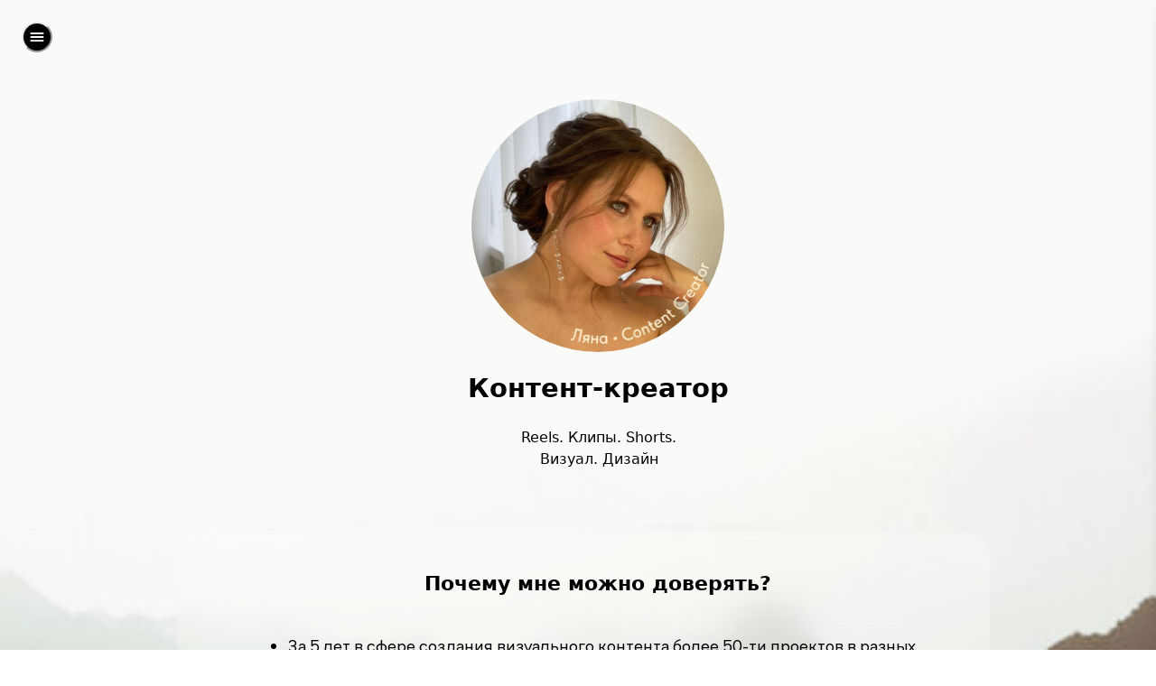

--- FILE ---
content_type: text/html; charset=utf-8
request_url: https://bart.id/lyana_muza
body_size: 39477
content:
<!DOCTYPE html><html lang="ru"><head><meta charSet="utf-8"/><meta name="viewport" content="width=device-width, initial-scale=1, maximum-scale=1"/><title>Ляна. Контент-креатор </title><link rel="shortcut icon" href="https://cloud.bart.id/64d3cdaf-95c8-4d28-a8a1-1b507d0d9827.png"/><meta name="description" content="Создаю визуальный контент для социальных сетей ( фото, видео, графика) для блогеров и экспертов.
Reels/ВК клипы/Shorts/Визуал/Дизайн соцсетей"/><meta name="next-head-count" content="5"/><script>
             (function(m,e,t,r,i,k,a){m[i]=m[i]||function(){(m[i].a=m[i].a||[]).push(arguments)};
             m[i].l=1*new Date();
             for (var j = 0; j < document.scripts.length; j++) {if (document.scripts[j].src === r) { return; }}
             k=e.createElement(t),a=e.getElementsByTagName(t)[0],k.async=1,k.src=r,a.parentNode.insertBefore(k,a)})
             (window, document, "script", "https://mc.yandex.ru/metrika/tag.js", "ym");
          
             ym(90494397, "init", {
                  clickmap:true,
                  trackLinks:true,
                  accurateTrackBounce:true
             });
            </script><script>
              var _tmr = window._tmr || (window._tmr = []);
              _tmr.push({id: "3368391", type: "pageView", start: (new Date()).getTime()});
              (function (d, w, id) {
              if (d.getElementById(id)) return;
              var ts = d.createElement("script"); ts.type = "text/javascript"; ts.async = true; ts.id = id;
              ts.src = "https://top-fwz1.mail.ru/js/code.js";
              var f = function () {var s = d.getElementsByTagName("script")[0]; s.parentNode.insertBefore(ts, s);};
              if (w.opera == "[object Opera]") { d.addEventListener("DOMContentLoaded", f, false); } else { f(); }
              })(document, window, "tmr-code");
            </script><link rel="preconnect" href="https://fonts.gstatic.com" crossorigin /><link data-next-font="" rel="preconnect" href="/" crossorigin="anonymous"/><link rel="preload" href="/_next/static/css/5938ea68912dcc52.css" as="style"/><link rel="stylesheet" href="/_next/static/css/5938ea68912dcc52.css" data-n-g=""/><noscript data-n-css=""></noscript><script defer="" nomodule="" src="/_next/static/chunks/polyfills-c67a75d1b6f99dc8.js"></script><script src="/_next/static/chunks/webpack-1b56bc179bb9cf1b.js" defer=""></script><script src="/_next/static/chunks/framework-314c182fa7e2bf37.js" defer=""></script><script src="/_next/static/chunks/main-5c97864d64645210.js" defer=""></script><script src="/_next/static/chunks/pages/_app-5907cb2429f9b040.js" defer=""></script><script src="/_next/static/chunks/c7773329-37554852427d39ff.js" defer=""></script><script src="/_next/static/chunks/7f0c75c1-494b3bbbdd962acf.js" defer=""></script><script src="/_next/static/chunks/d0c16330-081f8b433ecc7b9c.js" defer=""></script><script src="/_next/static/chunks/0c428ae2-3dc292a16e3d6598.js" defer=""></script><script src="/_next/static/chunks/bee240a3-1d9f132f7be90ba1.js" defer=""></script><script src="/_next/static/chunks/d0447323-42ad3c8c50c9a53a.js" defer=""></script><script src="/_next/static/chunks/78e521c3-d8504ab61baafadc.js" defer=""></script><script src="/_next/static/chunks/d7eeaac4-1ebef065e707de42.js" defer=""></script><script src="/_next/static/chunks/95b64a6e-084dabcd1f0d605a.js" defer=""></script><script src="/_next/static/chunks/709-f387916d8370528d.js" defer=""></script><script src="/_next/static/chunks/5090-bea39105a406ae5a.js" defer=""></script><script src="/_next/static/chunks/1239-661dc827be0ea0a9.js" defer=""></script><script src="/_next/static/chunks/4465-3d287efde46a7c38.js" defer=""></script><script src="/_next/static/chunks/5861-f4518c177441633f.js" defer=""></script><script src="/_next/static/chunks/8522-e478275ff1e8c3f0.js" defer=""></script><script src="/_next/static/chunks/7385-a3f766754d960b5a.js" defer=""></script><script src="/_next/static/chunks/pages/%5Baddress%5D-1af283cff84e8449.js" defer=""></script><script src="/_next/static/avJ69ZZgQrw6K4I0W4dTr/_buildManifest.js" defer=""></script><script src="/_next/static/avJ69ZZgQrw6K4I0W4dTr/_ssgManifest.js" defer=""></script><style data-href="https://fonts.googleapis.com/css2?family=Alegreya:wght@400;600&family=Caveat:wght@400;700&family=EB+Garamond:wght@400;600&family=Inter:wght@300;400;500;600;700;800&family=Lobster&family=Merriweather:wght@300;700&family=Oswald:wght@300;600&family=PT+Serif:wght@400;700&family=Pacifico&family=Playfair+Display:wght@400;600&family=Roboto+Slab:wght@300;600&family=Roboto:wght@400;700&family=Russo+One&family=Sansita:wght@400;700;800&family=Tinos:wght@400;700&family=Vollkorn:wght@400;600&family=Noto+Sans+Mono:wght@400;500;600&display=swap">@font-face{font-family:'Alegreya';font-style:normal;font-weight:400;font-display:swap;src:url(https://fonts.gstatic.com/l/font?kit=4UacrEBBsBhlBjvfkQjt71kZfyBzPgNG9hUI_w&skey=a67f3093e1ad2d69&v=v39) format('woff')}@font-face{font-family:'Alegreya';font-style:normal;font-weight:600;font-display:swap;src:url(https://fonts.gstatic.com/l/font?kit=4UacrEBBsBhlBjvfkQjt71kZfyBzPgNGKBII_w&skey=a67f3093e1ad2d69&v=v39) format('woff')}@font-face{font-family:'Caveat';font-style:normal;font-weight:400;font-display:swap;src:url(https://fonts.gstatic.com/l/font?kit=WnznHAc5bAfYB2QRah7pcpNvOx-pjfJ9SIE&skey=7833cd5b856b60c9&v=v23) format('woff')}@font-face{font-family:'Caveat';font-style:normal;font-weight:700;font-display:swap;src:url(https://fonts.gstatic.com/l/font?kit=WnznHAc5bAfYB2QRah7pcpNvOx-pjRV6SIE&skey=7833cd5b856b60c9&v=v23) format('woff')}@font-face{font-family:'EB Garamond';font-style:normal;font-weight:400;font-display:swap;src:url(https://fonts.gstatic.com/l/font?kit=SlGDmQSNjdsmc35JDF1K5E55YMjF_7DPuGi-6_RUAA&skey=fde9b303600e495b&v=v32) format('woff')}@font-face{font-family:'EB Garamond';font-style:normal;font-weight:600;font-display:swap;src:url(https://fonts.gstatic.com/l/font?kit=SlGDmQSNjdsmc35JDF1K5E55YMjF_7DPuGi-NfNUAA&skey=fde9b303600e495b&v=v32) format('woff')}@font-face{font-family:'Inter';font-style:normal;font-weight:300;font-display:swap;src:url(https://fonts.gstatic.com/l/font?kit=UcCO3FwrK3iLTeHuS_nVMrMxCp50SjIw2boKoduKmMEVuOKfMZs&skey=c491285d6722e4fa&v=v20) format('woff')}@font-face{font-family:'Inter';font-style:normal;font-weight:400;font-display:swap;src:url(https://fonts.gstatic.com/l/font?kit=UcCO3FwrK3iLTeHuS_nVMrMxCp50SjIw2boKoduKmMEVuLyfMZs&skey=c491285d6722e4fa&v=v20) format('woff')}@font-face{font-family:'Inter';font-style:normal;font-weight:500;font-display:swap;src:url(https://fonts.gstatic.com/l/font?kit=UcCO3FwrK3iLTeHuS_nVMrMxCp50SjIw2boKoduKmMEVuI6fMZs&skey=c491285d6722e4fa&v=v20) format('woff')}@font-face{font-family:'Inter';font-style:normal;font-weight:600;font-display:swap;src:url(https://fonts.gstatic.com/l/font?kit=UcCO3FwrK3iLTeHuS_nVMrMxCp50SjIw2boKoduKmMEVuGKYMZs&skey=c491285d6722e4fa&v=v20) format('woff')}@font-face{font-family:'Inter';font-style:normal;font-weight:700;font-display:swap;src:url(https://fonts.gstatic.com/l/font?kit=UcCO3FwrK3iLTeHuS_nVMrMxCp50SjIw2boKoduKmMEVuFuYMZs&skey=c491285d6722e4fa&v=v20) format('woff')}@font-face{font-family:'Inter';font-style:normal;font-weight:800;font-display:swap;src:url(https://fonts.gstatic.com/l/font?kit=UcCO3FwrK3iLTeHuS_nVMrMxCp50SjIw2boKoduKmMEVuDyYMZs&skey=c491285d6722e4fa&v=v20) format('woff')}@font-face{font-family:'Lobster';font-style:normal;font-weight:400;font-display:swap;src:url(https://fonts.gstatic.com/l/font?kit=neILzCirqoswsqX9_oY&skey=7ed805a363b4659c&v=v32) format('woff')}@font-face{font-family:'Merriweather';font-style:normal;font-weight:300;font-stretch:normal;font-display:swap;src:url(https://fonts.gstatic.com/l/font?kit=u-4D0qyriQwlOrhSvowK_l5UcA6zuSYEqOzpPe3HOZJ5eX1WtLaQwmYiScCmDxhtNOKl8yDrgCcqEA&skey=379c1eccf863c625&v=v33) format('woff')}@font-face{font-family:'Merriweather';font-style:normal;font-weight:700;font-stretch:normal;font-display:swap;src:url(https://fonts.gstatic.com/l/font?kit=u-4D0qyriQwlOrhSvowK_l5UcA6zuSYEqOzpPe3HOZJ5eX1WtLaQwmYiScCmDxhtNOKl8yDrOSAqEA&skey=379c1eccf863c625&v=v33) format('woff')}@font-face{font-family:'Noto Sans Mono';font-style:normal;font-weight:400;font-stretch:normal;font-display:swap;src:url(https://fonts.gstatic.com/l/font?kit=BngrUXNETWXI6LwhGYvaxZikqZqK6fBq6kPvUce2oAZcdthSBUsYck4-_FNJ49k&skey=41eaca710d6906c9&v=v37) format('woff')}@font-face{font-family:'Noto Sans Mono';font-style:normal;font-weight:500;font-stretch:normal;font-display:swap;src:url(https://fonts.gstatic.com/l/font?kit=BngrUXNETWXI6LwhGYvaxZikqZqK6fBq6kPvUce2oAZcdthSBUsYck4-_GFJ49k&skey=41eaca710d6906c9&v=v37) format('woff')}@font-face{font-family:'Noto Sans Mono';font-style:normal;font-weight:600;font-stretch:normal;font-display:swap;src:url(https://fonts.gstatic.com/l/font?kit=BngrUXNETWXI6LwhGYvaxZikqZqK6fBq6kPvUce2oAZcdthSBUsYck4-_I1O49k&skey=41eaca710d6906c9&v=v37) format('woff')}@font-face{font-family:'Oswald';font-style:normal;font-weight:300;font-display:swap;src:url(https://fonts.gstatic.com/l/font?kit=TK3_WkUHHAIjg75cFRf3bXL8LICs169vgUI&skey=653237e53512d0de&v=v57) format('woff')}@font-face{font-family:'Oswald';font-style:normal;font-weight:600;font-display:swap;src:url(https://fonts.gstatic.com/l/font?kit=TK3_WkUHHAIjg75cFRf3bXL8LICs1y9ogUI&skey=653237e53512d0de&v=v57) format('woff')}@font-face{font-family:'PT Serif';font-style:normal;font-weight:400;font-display:swap;src:url(https://fonts.gstatic.com/l/font?kit=EJRVQgYoZZY2vCFuvDFS&skey=e37119e9cd703ddf&v=v19) format('woff')}@font-face{font-family:'PT Serif';font-style:normal;font-weight:700;font-display:swap;src:url(https://fonts.gstatic.com/l/font?kit=EJRSQgYoZZY2vCFuvAnt65qW&skey=f3f4fc2f289c7d5b&v=v19) format('woff')}@font-face{font-family:'Pacifico';font-style:normal;font-weight:400;font-display:swap;src:url(https://fonts.gstatic.com/l/font?kit=FwZY7-Qmy14u9lezJ96D&skey=a336e4011ec32111&v=v23) format('woff')}@font-face{font-family:'Playfair Display';font-style:normal;font-weight:400;font-display:swap;src:url(https://fonts.gstatic.com/l/font?kit=nuFvD-vYSZviVYUb_rj3ij__anPXJzDwcbmjWBN2PKdFvUDT&skey=f3b68f0152604ed9&v=v40) format('woff')}@font-face{font-family:'Playfair Display';font-style:normal;font-weight:600;font-display:swap;src:url(https://fonts.gstatic.com/l/font?kit=nuFvD-vYSZviVYUb_rj3ij__anPXJzDwcbmjWBN2PKebukDT&skey=f3b68f0152604ed9&v=v40) format('woff')}@font-face{font-family:'Roboto';font-style:normal;font-weight:400;font-stretch:normal;font-display:swap;src:url(https://fonts.gstatic.com/l/font?kit=KFOMCnqEu92Fr1ME7kSn66aGLdTylUAMQXC89YmC2DPNWubEbWmQ&skey=a0a0114a1dcab3ac&v=v50) format('woff')}@font-face{font-family:'Roboto';font-style:normal;font-weight:700;font-stretch:normal;font-display:swap;src:url(https://fonts.gstatic.com/l/font?kit=KFOMCnqEu92Fr1ME7kSn66aGLdTylUAMQXC89YmC2DPNWuYjammQ&skey=a0a0114a1dcab3ac&v=v50) format('woff')}@font-face{font-family:'Roboto Slab';font-style:normal;font-weight:300;font-display:swap;src:url(https://fonts.gstatic.com/l/font?kit=BngbUXZYTXPIvIBgJJSb6s3BzlRRfKOFbvjo0oSWaw&skey=a9ad6a4717e923f0&v=v36) format('woff')}@font-face{font-family:'Roboto Slab';font-style:normal;font-weight:600;font-display:swap;src:url(https://fonts.gstatic.com/l/font?kit=BngbUXZYTXPIvIBgJJSb6s3BzlRRfKOFbvjoUoOWaw&skey=a9ad6a4717e923f0&v=v36) format('woff')}@font-face{font-family:'Russo One';font-style:normal;font-weight:400;font-display:swap;src:url(https://fonts.gstatic.com/l/font?kit=Z9XUDmZRWg6M1LvRYsH-yw&skey=5cda4fb5bcbd2a2c&v=v18) format('woff')}@font-face{font-family:'Sansita';font-style:normal;font-weight:400;font-display:swap;src:url(https://fonts.gstatic.com/l/font?kit=QldONTRRphEb_-V7HBo&skey=c3dcc95d08abff1f&v=v12) format('woff')}@font-face{font-family:'Sansita';font-style:normal;font-weight:700;font-display:swap;src:url(https://fonts.gstatic.com/l/font?kit=QldLNTRRphEb_-V7JKWUaXo&skey=f4348b27675c79ed&v=v12) format('woff')}@font-face{font-family:'Sansita';font-style:normal;font-weight:800;font-display:swap;src:url(https://fonts.gstatic.com/l/font?kit=QldLNTRRphEb_-V7JLmXaXo&skey=28ffc5074dbc9850&v=v12) format('woff')}@font-face{font-family:'Tinos';font-style:normal;font-weight:400;font-display:swap;src:url(https://fonts.gstatic.com/l/font?kit=buE4poGnedXvwgX_&skey=c8b6aa82b57934a&v=v25) format('woff')}@font-face{font-family:'Tinos';font-style:normal;font-weight:700;font-display:swap;src:url(https://fonts.gstatic.com/l/font?kit=buE1poGnedXvwj1AW0Fq&skey=d2066bbd7f2ceff4&v=v25) format('woff')}@font-face{font-family:'Vollkorn';font-style:normal;font-weight:400;font-display:swap;src:url(https://fonts.gstatic.com/l/font?kit=0ybgGDoxxrvAnPhYGzMlQLzuMasz6Df2MHGuGg&skey=70793812edfff824&v=v30) format('woff')}@font-face{font-family:'Vollkorn';font-style:normal;font-weight:600;font-display:swap;src:url(https://fonts.gstatic.com/l/font?kit=0ybgGDoxxrvAnPhYGzMlQLzuMasz6Df27nauGg&skey=70793812edfff824&v=v30) format('woff')}@font-face{font-family:'Alegreya';font-style:normal;font-weight:400;font-display:swap;src:url(https://fonts.gstatic.com/s/alegreya/v39/4UaBrEBBsBhlBjvfkSLsx6jj4JN0EwI.woff2) format('woff2');unicode-range:U+0460-052F,U+1C80-1C8A,U+20B4,U+2DE0-2DFF,U+A640-A69F,U+FE2E-FE2F}@font-face{font-family:'Alegreya';font-style:normal;font-weight:400;font-display:swap;src:url(https://fonts.gstatic.com/s/alegreya/v39/4UaBrEBBsBhlBjvfkSLlx6jj4JN0EwI.woff2) format('woff2');unicode-range:U+0301,U+0400-045F,U+0490-0491,U+04B0-04B1,U+2116}@font-face{font-family:'Alegreya';font-style:normal;font-weight:400;font-display:swap;src:url(https://fonts.gstatic.com/s/alegreya/v39/4UaBrEBBsBhlBjvfkSLtx6jj4JN0EwI.woff2) format('woff2');unicode-range:U+1F00-1FFF}@font-face{font-family:'Alegreya';font-style:normal;font-weight:400;font-display:swap;src:url(https://fonts.gstatic.com/s/alegreya/v39/4UaBrEBBsBhlBjvfkSLix6jj4JN0EwI.woff2) format('woff2');unicode-range:U+0370-0377,U+037A-037F,U+0384-038A,U+038C,U+038E-03A1,U+03A3-03FF}@font-face{font-family:'Alegreya';font-style:normal;font-weight:400;font-display:swap;src:url(https://fonts.gstatic.com/s/alegreya/v39/4UaBrEBBsBhlBjvfkSLux6jj4JN0EwI.woff2) format('woff2');unicode-range:U+0102-0103,U+0110-0111,U+0128-0129,U+0168-0169,U+01A0-01A1,U+01AF-01B0,U+0300-0301,U+0303-0304,U+0308-0309,U+0323,U+0329,U+1EA0-1EF9,U+20AB}@font-face{font-family:'Alegreya';font-style:normal;font-weight:400;font-display:swap;src:url(https://fonts.gstatic.com/s/alegreya/v39/4UaBrEBBsBhlBjvfkSLvx6jj4JN0EwI.woff2) format('woff2');unicode-range:U+0100-02BA,U+02BD-02C5,U+02C7-02CC,U+02CE-02D7,U+02DD-02FF,U+0304,U+0308,U+0329,U+1D00-1DBF,U+1E00-1E9F,U+1EF2-1EFF,U+2020,U+20A0-20AB,U+20AD-20C0,U+2113,U+2C60-2C7F,U+A720-A7FF}@font-face{font-family:'Alegreya';font-style:normal;font-weight:400;font-display:swap;src:url(https://fonts.gstatic.com/s/alegreya/v39/4UaBrEBBsBhlBjvfkSLhx6jj4JN0.woff2) format('woff2');unicode-range:U+0000-00FF,U+0131,U+0152-0153,U+02BB-02BC,U+02C6,U+02DA,U+02DC,U+0304,U+0308,U+0329,U+2000-206F,U+20AC,U+2122,U+2191,U+2193,U+2212,U+2215,U+FEFF,U+FFFD}@font-face{font-family:'Alegreya';font-style:normal;font-weight:600;font-display:swap;src:url(https://fonts.gstatic.com/s/alegreya/v39/4UaBrEBBsBhlBjvfkSLsx6jj4JN0EwI.woff2) format('woff2');unicode-range:U+0460-052F,U+1C80-1C8A,U+20B4,U+2DE0-2DFF,U+A640-A69F,U+FE2E-FE2F}@font-face{font-family:'Alegreya';font-style:normal;font-weight:600;font-display:swap;src:url(https://fonts.gstatic.com/s/alegreya/v39/4UaBrEBBsBhlBjvfkSLlx6jj4JN0EwI.woff2) format('woff2');unicode-range:U+0301,U+0400-045F,U+0490-0491,U+04B0-04B1,U+2116}@font-face{font-family:'Alegreya';font-style:normal;font-weight:600;font-display:swap;src:url(https://fonts.gstatic.com/s/alegreya/v39/4UaBrEBBsBhlBjvfkSLtx6jj4JN0EwI.woff2) format('woff2');unicode-range:U+1F00-1FFF}@font-face{font-family:'Alegreya';font-style:normal;font-weight:600;font-display:swap;src:url(https://fonts.gstatic.com/s/alegreya/v39/4UaBrEBBsBhlBjvfkSLix6jj4JN0EwI.woff2) format('woff2');unicode-range:U+0370-0377,U+037A-037F,U+0384-038A,U+038C,U+038E-03A1,U+03A3-03FF}@font-face{font-family:'Alegreya';font-style:normal;font-weight:600;font-display:swap;src:url(https://fonts.gstatic.com/s/alegreya/v39/4UaBrEBBsBhlBjvfkSLux6jj4JN0EwI.woff2) format('woff2');unicode-range:U+0102-0103,U+0110-0111,U+0128-0129,U+0168-0169,U+01A0-01A1,U+01AF-01B0,U+0300-0301,U+0303-0304,U+0308-0309,U+0323,U+0329,U+1EA0-1EF9,U+20AB}@font-face{font-family:'Alegreya';font-style:normal;font-weight:600;font-display:swap;src:url(https://fonts.gstatic.com/s/alegreya/v39/4UaBrEBBsBhlBjvfkSLvx6jj4JN0EwI.woff2) format('woff2');unicode-range:U+0100-02BA,U+02BD-02C5,U+02C7-02CC,U+02CE-02D7,U+02DD-02FF,U+0304,U+0308,U+0329,U+1D00-1DBF,U+1E00-1E9F,U+1EF2-1EFF,U+2020,U+20A0-20AB,U+20AD-20C0,U+2113,U+2C60-2C7F,U+A720-A7FF}@font-face{font-family:'Alegreya';font-style:normal;font-weight:600;font-display:swap;src:url(https://fonts.gstatic.com/s/alegreya/v39/4UaBrEBBsBhlBjvfkSLhx6jj4JN0.woff2) format('woff2');unicode-range:U+0000-00FF,U+0131,U+0152-0153,U+02BB-02BC,U+02C6,U+02DA,U+02DC,U+0304,U+0308,U+0329,U+2000-206F,U+20AC,U+2122,U+2191,U+2193,U+2212,U+2215,U+FEFF,U+FFFD}@font-face{font-family:'Caveat';font-style:normal;font-weight:400;font-display:swap;src:url(https://fonts.gstatic.com/s/caveat/v23/Wnz6HAc5bAfYB2Q7azYYiAzcPDKo.woff2) format('woff2');unicode-range:U+0460-052F,U+1C80-1C8A,U+20B4,U+2DE0-2DFF,U+A640-A69F,U+FE2E-FE2F}@font-face{font-family:'Caveat';font-style:normal;font-weight:400;font-display:swap;src:url(https://fonts.gstatic.com/s/caveat/v23/Wnz6HAc5bAfYB2Q7YjYYiAzcPDKo.woff2) format('woff2');unicode-range:U+0301,U+0400-045F,U+0490-0491,U+04B0-04B1,U+2116}@font-face{font-family:'Caveat';font-style:normal;font-weight:400;font-display:swap;src:url(https://fonts.gstatic.com/s/caveat/v23/Wnz6HAc5bAfYB2Q7aDYYiAzcPDKo.woff2) format('woff2');unicode-range:U+0100-02BA,U+02BD-02C5,U+02C7-02CC,U+02CE-02D7,U+02DD-02FF,U+0304,U+0308,U+0329,U+1D00-1DBF,U+1E00-1E9F,U+1EF2-1EFF,U+2020,U+20A0-20AB,U+20AD-20C0,U+2113,U+2C60-2C7F,U+A720-A7FF}@font-face{font-family:'Caveat';font-style:normal;font-weight:400;font-display:swap;src:url(https://fonts.gstatic.com/s/caveat/v23/Wnz6HAc5bAfYB2Q7ZjYYiAzcPA.woff2) format('woff2');unicode-range:U+0000-00FF,U+0131,U+0152-0153,U+02BB-02BC,U+02C6,U+02DA,U+02DC,U+0304,U+0308,U+0329,U+2000-206F,U+20AC,U+2122,U+2191,U+2193,U+2212,U+2215,U+FEFF,U+FFFD}@font-face{font-family:'Caveat';font-style:normal;font-weight:700;font-display:swap;src:url(https://fonts.gstatic.com/s/caveat/v23/Wnz6HAc5bAfYB2Q7azYYiAzcPDKo.woff2) format('woff2');unicode-range:U+0460-052F,U+1C80-1C8A,U+20B4,U+2DE0-2DFF,U+A640-A69F,U+FE2E-FE2F}@font-face{font-family:'Caveat';font-style:normal;font-weight:700;font-display:swap;src:url(https://fonts.gstatic.com/s/caveat/v23/Wnz6HAc5bAfYB2Q7YjYYiAzcPDKo.woff2) format('woff2');unicode-range:U+0301,U+0400-045F,U+0490-0491,U+04B0-04B1,U+2116}@font-face{font-family:'Caveat';font-style:normal;font-weight:700;font-display:swap;src:url(https://fonts.gstatic.com/s/caveat/v23/Wnz6HAc5bAfYB2Q7aDYYiAzcPDKo.woff2) format('woff2');unicode-range:U+0100-02BA,U+02BD-02C5,U+02C7-02CC,U+02CE-02D7,U+02DD-02FF,U+0304,U+0308,U+0329,U+1D00-1DBF,U+1E00-1E9F,U+1EF2-1EFF,U+2020,U+20A0-20AB,U+20AD-20C0,U+2113,U+2C60-2C7F,U+A720-A7FF}@font-face{font-family:'Caveat';font-style:normal;font-weight:700;font-display:swap;src:url(https://fonts.gstatic.com/s/caveat/v23/Wnz6HAc5bAfYB2Q7ZjYYiAzcPA.woff2) format('woff2');unicode-range:U+0000-00FF,U+0131,U+0152-0153,U+02BB-02BC,U+02C6,U+02DA,U+02DC,U+0304,U+0308,U+0329,U+2000-206F,U+20AC,U+2122,U+2191,U+2193,U+2212,U+2215,U+FEFF,U+FFFD}@font-face{font-family:'EB Garamond';font-style:normal;font-weight:400;font-display:swap;src:url(https://fonts.gstatic.com/s/ebgaramond/v32/SlGUmQSNjdsmc35JDF1K5GR4SDk_YAPIlWk.woff2) format('woff2');unicode-range:U+0460-052F,U+1C80-1C8A,U+20B4,U+2DE0-2DFF,U+A640-A69F,U+FE2E-FE2F}@font-face{font-family:'EB Garamond';font-style:normal;font-weight:400;font-display:swap;src:url(https://fonts.gstatic.com/s/ebgaramond/v32/SlGUmQSNjdsmc35JDF1K5GRxSDk_YAPIlWk.woff2) format('woff2');unicode-range:U+0301,U+0400-045F,U+0490-0491,U+04B0-04B1,U+2116}@font-face{font-family:'EB Garamond';font-style:normal;font-weight:400;font-display:swap;src:url(https://fonts.gstatic.com/s/ebgaramond/v32/SlGUmQSNjdsmc35JDF1K5GR5SDk_YAPIlWk.woff2) format('woff2');unicode-range:U+1F00-1FFF}@font-face{font-family:'EB Garamond';font-style:normal;font-weight:400;font-display:swap;src:url(https://fonts.gstatic.com/s/ebgaramond/v32/SlGUmQSNjdsmc35JDF1K5GR2SDk_YAPIlWk.woff2) format('woff2');unicode-range:U+0370-0377,U+037A-037F,U+0384-038A,U+038C,U+038E-03A1,U+03A3-03FF}@font-face{font-family:'EB Garamond';font-style:normal;font-weight:400;font-display:swap;src:url(https://fonts.gstatic.com/s/ebgaramond/v32/SlGUmQSNjdsmc35JDF1K5GR6SDk_YAPIlWk.woff2) format('woff2');unicode-range:U+0102-0103,U+0110-0111,U+0128-0129,U+0168-0169,U+01A0-01A1,U+01AF-01B0,U+0300-0301,U+0303-0304,U+0308-0309,U+0323,U+0329,U+1EA0-1EF9,U+20AB}@font-face{font-family:'EB Garamond';font-style:normal;font-weight:400;font-display:swap;src:url(https://fonts.gstatic.com/s/ebgaramond/v32/SlGUmQSNjdsmc35JDF1K5GR7SDk_YAPIlWk.woff2) format('woff2');unicode-range:U+0100-02BA,U+02BD-02C5,U+02C7-02CC,U+02CE-02D7,U+02DD-02FF,U+0304,U+0308,U+0329,U+1D00-1DBF,U+1E00-1E9F,U+1EF2-1EFF,U+2020,U+20A0-20AB,U+20AD-20C0,U+2113,U+2C60-2C7F,U+A720-A7FF}@font-face{font-family:'EB Garamond';font-style:normal;font-weight:400;font-display:swap;src:url(https://fonts.gstatic.com/s/ebgaramond/v32/SlGUmQSNjdsmc35JDF1K5GR1SDk_YAPI.woff2) format('woff2');unicode-range:U+0000-00FF,U+0131,U+0152-0153,U+02BB-02BC,U+02C6,U+02DA,U+02DC,U+0304,U+0308,U+0329,U+2000-206F,U+20AC,U+2122,U+2191,U+2193,U+2212,U+2215,U+FEFF,U+FFFD}@font-face{font-family:'EB Garamond';font-style:normal;font-weight:600;font-display:swap;src:url(https://fonts.gstatic.com/s/ebgaramond/v32/SlGUmQSNjdsmc35JDF1K5GR4SDk_YAPIlWk.woff2) format('woff2');unicode-range:U+0460-052F,U+1C80-1C8A,U+20B4,U+2DE0-2DFF,U+A640-A69F,U+FE2E-FE2F}@font-face{font-family:'EB Garamond';font-style:normal;font-weight:600;font-display:swap;src:url(https://fonts.gstatic.com/s/ebgaramond/v32/SlGUmQSNjdsmc35JDF1K5GRxSDk_YAPIlWk.woff2) format('woff2');unicode-range:U+0301,U+0400-045F,U+0490-0491,U+04B0-04B1,U+2116}@font-face{font-family:'EB Garamond';font-style:normal;font-weight:600;font-display:swap;src:url(https://fonts.gstatic.com/s/ebgaramond/v32/SlGUmQSNjdsmc35JDF1K5GR5SDk_YAPIlWk.woff2) format('woff2');unicode-range:U+1F00-1FFF}@font-face{font-family:'EB Garamond';font-style:normal;font-weight:600;font-display:swap;src:url(https://fonts.gstatic.com/s/ebgaramond/v32/SlGUmQSNjdsmc35JDF1K5GR2SDk_YAPIlWk.woff2) format('woff2');unicode-range:U+0370-0377,U+037A-037F,U+0384-038A,U+038C,U+038E-03A1,U+03A3-03FF}@font-face{font-family:'EB Garamond';font-style:normal;font-weight:600;font-display:swap;src:url(https://fonts.gstatic.com/s/ebgaramond/v32/SlGUmQSNjdsmc35JDF1K5GR6SDk_YAPIlWk.woff2) format('woff2');unicode-range:U+0102-0103,U+0110-0111,U+0128-0129,U+0168-0169,U+01A0-01A1,U+01AF-01B0,U+0300-0301,U+0303-0304,U+0308-0309,U+0323,U+0329,U+1EA0-1EF9,U+20AB}@font-face{font-family:'EB Garamond';font-style:normal;font-weight:600;font-display:swap;src:url(https://fonts.gstatic.com/s/ebgaramond/v32/SlGUmQSNjdsmc35JDF1K5GR7SDk_YAPIlWk.woff2) format('woff2');unicode-range:U+0100-02BA,U+02BD-02C5,U+02C7-02CC,U+02CE-02D7,U+02DD-02FF,U+0304,U+0308,U+0329,U+1D00-1DBF,U+1E00-1E9F,U+1EF2-1EFF,U+2020,U+20A0-20AB,U+20AD-20C0,U+2113,U+2C60-2C7F,U+A720-A7FF}@font-face{font-family:'EB Garamond';font-style:normal;font-weight:600;font-display:swap;src:url(https://fonts.gstatic.com/s/ebgaramond/v32/SlGUmQSNjdsmc35JDF1K5GR1SDk_YAPI.woff2) format('woff2');unicode-range:U+0000-00FF,U+0131,U+0152-0153,U+02BB-02BC,U+02C6,U+02DA,U+02DC,U+0304,U+0308,U+0329,U+2000-206F,U+20AC,U+2122,U+2191,U+2193,U+2212,U+2215,U+FEFF,U+FFFD}@font-face{font-family:'Inter';font-style:normal;font-weight:300;font-display:swap;src:url(https://fonts.gstatic.com/s/inter/v20/UcC73FwrK3iLTeHuS_nVMrMxCp50SjIa2JL7W0Q5n-wU.woff2) format('woff2');unicode-range:U+0460-052F,U+1C80-1C8A,U+20B4,U+2DE0-2DFF,U+A640-A69F,U+FE2E-FE2F}@font-face{font-family:'Inter';font-style:normal;font-weight:300;font-display:swap;src:url(https://fonts.gstatic.com/s/inter/v20/UcC73FwrK3iLTeHuS_nVMrMxCp50SjIa0ZL7W0Q5n-wU.woff2) format('woff2');unicode-range:U+0301,U+0400-045F,U+0490-0491,U+04B0-04B1,U+2116}@font-face{font-family:'Inter';font-style:normal;font-weight:300;font-display:swap;src:url(https://fonts.gstatic.com/s/inter/v20/UcC73FwrK3iLTeHuS_nVMrMxCp50SjIa2ZL7W0Q5n-wU.woff2) format('woff2');unicode-range:U+1F00-1FFF}@font-face{font-family:'Inter';font-style:normal;font-weight:300;font-display:swap;src:url(https://fonts.gstatic.com/s/inter/v20/UcC73FwrK3iLTeHuS_nVMrMxCp50SjIa1pL7W0Q5n-wU.woff2) format('woff2');unicode-range:U+0370-0377,U+037A-037F,U+0384-038A,U+038C,U+038E-03A1,U+03A3-03FF}@font-face{font-family:'Inter';font-style:normal;font-weight:300;font-display:swap;src:url(https://fonts.gstatic.com/s/inter/v20/UcC73FwrK3iLTeHuS_nVMrMxCp50SjIa2pL7W0Q5n-wU.woff2) format('woff2');unicode-range:U+0102-0103,U+0110-0111,U+0128-0129,U+0168-0169,U+01A0-01A1,U+01AF-01B0,U+0300-0301,U+0303-0304,U+0308-0309,U+0323,U+0329,U+1EA0-1EF9,U+20AB}@font-face{font-family:'Inter';font-style:normal;font-weight:300;font-display:swap;src:url(https://fonts.gstatic.com/s/inter/v20/UcC73FwrK3iLTeHuS_nVMrMxCp50SjIa25L7W0Q5n-wU.woff2) format('woff2');unicode-range:U+0100-02BA,U+02BD-02C5,U+02C7-02CC,U+02CE-02D7,U+02DD-02FF,U+0304,U+0308,U+0329,U+1D00-1DBF,U+1E00-1E9F,U+1EF2-1EFF,U+2020,U+20A0-20AB,U+20AD-20C0,U+2113,U+2C60-2C7F,U+A720-A7FF}@font-face{font-family:'Inter';font-style:normal;font-weight:300;font-display:swap;src:url(https://fonts.gstatic.com/s/inter/v20/UcC73FwrK3iLTeHuS_nVMrMxCp50SjIa1ZL7W0Q5nw.woff2) format('woff2');unicode-range:U+0000-00FF,U+0131,U+0152-0153,U+02BB-02BC,U+02C6,U+02DA,U+02DC,U+0304,U+0308,U+0329,U+2000-206F,U+20AC,U+2122,U+2191,U+2193,U+2212,U+2215,U+FEFF,U+FFFD}@font-face{font-family:'Inter';font-style:normal;font-weight:400;font-display:swap;src:url(https://fonts.gstatic.com/s/inter/v20/UcC73FwrK3iLTeHuS_nVMrMxCp50SjIa2JL7W0Q5n-wU.woff2) format('woff2');unicode-range:U+0460-052F,U+1C80-1C8A,U+20B4,U+2DE0-2DFF,U+A640-A69F,U+FE2E-FE2F}@font-face{font-family:'Inter';font-style:normal;font-weight:400;font-display:swap;src:url(https://fonts.gstatic.com/s/inter/v20/UcC73FwrK3iLTeHuS_nVMrMxCp50SjIa0ZL7W0Q5n-wU.woff2) format('woff2');unicode-range:U+0301,U+0400-045F,U+0490-0491,U+04B0-04B1,U+2116}@font-face{font-family:'Inter';font-style:normal;font-weight:400;font-display:swap;src:url(https://fonts.gstatic.com/s/inter/v20/UcC73FwrK3iLTeHuS_nVMrMxCp50SjIa2ZL7W0Q5n-wU.woff2) format('woff2');unicode-range:U+1F00-1FFF}@font-face{font-family:'Inter';font-style:normal;font-weight:400;font-display:swap;src:url(https://fonts.gstatic.com/s/inter/v20/UcC73FwrK3iLTeHuS_nVMrMxCp50SjIa1pL7W0Q5n-wU.woff2) format('woff2');unicode-range:U+0370-0377,U+037A-037F,U+0384-038A,U+038C,U+038E-03A1,U+03A3-03FF}@font-face{font-family:'Inter';font-style:normal;font-weight:400;font-display:swap;src:url(https://fonts.gstatic.com/s/inter/v20/UcC73FwrK3iLTeHuS_nVMrMxCp50SjIa2pL7W0Q5n-wU.woff2) format('woff2');unicode-range:U+0102-0103,U+0110-0111,U+0128-0129,U+0168-0169,U+01A0-01A1,U+01AF-01B0,U+0300-0301,U+0303-0304,U+0308-0309,U+0323,U+0329,U+1EA0-1EF9,U+20AB}@font-face{font-family:'Inter';font-style:normal;font-weight:400;font-display:swap;src:url(https://fonts.gstatic.com/s/inter/v20/UcC73FwrK3iLTeHuS_nVMrMxCp50SjIa25L7W0Q5n-wU.woff2) format('woff2');unicode-range:U+0100-02BA,U+02BD-02C5,U+02C7-02CC,U+02CE-02D7,U+02DD-02FF,U+0304,U+0308,U+0329,U+1D00-1DBF,U+1E00-1E9F,U+1EF2-1EFF,U+2020,U+20A0-20AB,U+20AD-20C0,U+2113,U+2C60-2C7F,U+A720-A7FF}@font-face{font-family:'Inter';font-style:normal;font-weight:400;font-display:swap;src:url(https://fonts.gstatic.com/s/inter/v20/UcC73FwrK3iLTeHuS_nVMrMxCp50SjIa1ZL7W0Q5nw.woff2) format('woff2');unicode-range:U+0000-00FF,U+0131,U+0152-0153,U+02BB-02BC,U+02C6,U+02DA,U+02DC,U+0304,U+0308,U+0329,U+2000-206F,U+20AC,U+2122,U+2191,U+2193,U+2212,U+2215,U+FEFF,U+FFFD}@font-face{font-family:'Inter';font-style:normal;font-weight:500;font-display:swap;src:url(https://fonts.gstatic.com/s/inter/v20/UcC73FwrK3iLTeHuS_nVMrMxCp50SjIa2JL7W0Q5n-wU.woff2) format('woff2');unicode-range:U+0460-052F,U+1C80-1C8A,U+20B4,U+2DE0-2DFF,U+A640-A69F,U+FE2E-FE2F}@font-face{font-family:'Inter';font-style:normal;font-weight:500;font-display:swap;src:url(https://fonts.gstatic.com/s/inter/v20/UcC73FwrK3iLTeHuS_nVMrMxCp50SjIa0ZL7W0Q5n-wU.woff2) format('woff2');unicode-range:U+0301,U+0400-045F,U+0490-0491,U+04B0-04B1,U+2116}@font-face{font-family:'Inter';font-style:normal;font-weight:500;font-display:swap;src:url(https://fonts.gstatic.com/s/inter/v20/UcC73FwrK3iLTeHuS_nVMrMxCp50SjIa2ZL7W0Q5n-wU.woff2) format('woff2');unicode-range:U+1F00-1FFF}@font-face{font-family:'Inter';font-style:normal;font-weight:500;font-display:swap;src:url(https://fonts.gstatic.com/s/inter/v20/UcC73FwrK3iLTeHuS_nVMrMxCp50SjIa1pL7W0Q5n-wU.woff2) format('woff2');unicode-range:U+0370-0377,U+037A-037F,U+0384-038A,U+038C,U+038E-03A1,U+03A3-03FF}@font-face{font-family:'Inter';font-style:normal;font-weight:500;font-display:swap;src:url(https://fonts.gstatic.com/s/inter/v20/UcC73FwrK3iLTeHuS_nVMrMxCp50SjIa2pL7W0Q5n-wU.woff2) format('woff2');unicode-range:U+0102-0103,U+0110-0111,U+0128-0129,U+0168-0169,U+01A0-01A1,U+01AF-01B0,U+0300-0301,U+0303-0304,U+0308-0309,U+0323,U+0329,U+1EA0-1EF9,U+20AB}@font-face{font-family:'Inter';font-style:normal;font-weight:500;font-display:swap;src:url(https://fonts.gstatic.com/s/inter/v20/UcC73FwrK3iLTeHuS_nVMrMxCp50SjIa25L7W0Q5n-wU.woff2) format('woff2');unicode-range:U+0100-02BA,U+02BD-02C5,U+02C7-02CC,U+02CE-02D7,U+02DD-02FF,U+0304,U+0308,U+0329,U+1D00-1DBF,U+1E00-1E9F,U+1EF2-1EFF,U+2020,U+20A0-20AB,U+20AD-20C0,U+2113,U+2C60-2C7F,U+A720-A7FF}@font-face{font-family:'Inter';font-style:normal;font-weight:500;font-display:swap;src:url(https://fonts.gstatic.com/s/inter/v20/UcC73FwrK3iLTeHuS_nVMrMxCp50SjIa1ZL7W0Q5nw.woff2) format('woff2');unicode-range:U+0000-00FF,U+0131,U+0152-0153,U+02BB-02BC,U+02C6,U+02DA,U+02DC,U+0304,U+0308,U+0329,U+2000-206F,U+20AC,U+2122,U+2191,U+2193,U+2212,U+2215,U+FEFF,U+FFFD}@font-face{font-family:'Inter';font-style:normal;font-weight:600;font-display:swap;src:url(https://fonts.gstatic.com/s/inter/v20/UcC73FwrK3iLTeHuS_nVMrMxCp50SjIa2JL7W0Q5n-wU.woff2) format('woff2');unicode-range:U+0460-052F,U+1C80-1C8A,U+20B4,U+2DE0-2DFF,U+A640-A69F,U+FE2E-FE2F}@font-face{font-family:'Inter';font-style:normal;font-weight:600;font-display:swap;src:url(https://fonts.gstatic.com/s/inter/v20/UcC73FwrK3iLTeHuS_nVMrMxCp50SjIa0ZL7W0Q5n-wU.woff2) format('woff2');unicode-range:U+0301,U+0400-045F,U+0490-0491,U+04B0-04B1,U+2116}@font-face{font-family:'Inter';font-style:normal;font-weight:600;font-display:swap;src:url(https://fonts.gstatic.com/s/inter/v20/UcC73FwrK3iLTeHuS_nVMrMxCp50SjIa2ZL7W0Q5n-wU.woff2) format('woff2');unicode-range:U+1F00-1FFF}@font-face{font-family:'Inter';font-style:normal;font-weight:600;font-display:swap;src:url(https://fonts.gstatic.com/s/inter/v20/UcC73FwrK3iLTeHuS_nVMrMxCp50SjIa1pL7W0Q5n-wU.woff2) format('woff2');unicode-range:U+0370-0377,U+037A-037F,U+0384-038A,U+038C,U+038E-03A1,U+03A3-03FF}@font-face{font-family:'Inter';font-style:normal;font-weight:600;font-display:swap;src:url(https://fonts.gstatic.com/s/inter/v20/UcC73FwrK3iLTeHuS_nVMrMxCp50SjIa2pL7W0Q5n-wU.woff2) format('woff2');unicode-range:U+0102-0103,U+0110-0111,U+0128-0129,U+0168-0169,U+01A0-01A1,U+01AF-01B0,U+0300-0301,U+0303-0304,U+0308-0309,U+0323,U+0329,U+1EA0-1EF9,U+20AB}@font-face{font-family:'Inter';font-style:normal;font-weight:600;font-display:swap;src:url(https://fonts.gstatic.com/s/inter/v20/UcC73FwrK3iLTeHuS_nVMrMxCp50SjIa25L7W0Q5n-wU.woff2) format('woff2');unicode-range:U+0100-02BA,U+02BD-02C5,U+02C7-02CC,U+02CE-02D7,U+02DD-02FF,U+0304,U+0308,U+0329,U+1D00-1DBF,U+1E00-1E9F,U+1EF2-1EFF,U+2020,U+20A0-20AB,U+20AD-20C0,U+2113,U+2C60-2C7F,U+A720-A7FF}@font-face{font-family:'Inter';font-style:normal;font-weight:600;font-display:swap;src:url(https://fonts.gstatic.com/s/inter/v20/UcC73FwrK3iLTeHuS_nVMrMxCp50SjIa1ZL7W0Q5nw.woff2) format('woff2');unicode-range:U+0000-00FF,U+0131,U+0152-0153,U+02BB-02BC,U+02C6,U+02DA,U+02DC,U+0304,U+0308,U+0329,U+2000-206F,U+20AC,U+2122,U+2191,U+2193,U+2212,U+2215,U+FEFF,U+FFFD}@font-face{font-family:'Inter';font-style:normal;font-weight:700;font-display:swap;src:url(https://fonts.gstatic.com/s/inter/v20/UcC73FwrK3iLTeHuS_nVMrMxCp50SjIa2JL7W0Q5n-wU.woff2) format('woff2');unicode-range:U+0460-052F,U+1C80-1C8A,U+20B4,U+2DE0-2DFF,U+A640-A69F,U+FE2E-FE2F}@font-face{font-family:'Inter';font-style:normal;font-weight:700;font-display:swap;src:url(https://fonts.gstatic.com/s/inter/v20/UcC73FwrK3iLTeHuS_nVMrMxCp50SjIa0ZL7W0Q5n-wU.woff2) format('woff2');unicode-range:U+0301,U+0400-045F,U+0490-0491,U+04B0-04B1,U+2116}@font-face{font-family:'Inter';font-style:normal;font-weight:700;font-display:swap;src:url(https://fonts.gstatic.com/s/inter/v20/UcC73FwrK3iLTeHuS_nVMrMxCp50SjIa2ZL7W0Q5n-wU.woff2) format('woff2');unicode-range:U+1F00-1FFF}@font-face{font-family:'Inter';font-style:normal;font-weight:700;font-display:swap;src:url(https://fonts.gstatic.com/s/inter/v20/UcC73FwrK3iLTeHuS_nVMrMxCp50SjIa1pL7W0Q5n-wU.woff2) format('woff2');unicode-range:U+0370-0377,U+037A-037F,U+0384-038A,U+038C,U+038E-03A1,U+03A3-03FF}@font-face{font-family:'Inter';font-style:normal;font-weight:700;font-display:swap;src:url(https://fonts.gstatic.com/s/inter/v20/UcC73FwrK3iLTeHuS_nVMrMxCp50SjIa2pL7W0Q5n-wU.woff2) format('woff2');unicode-range:U+0102-0103,U+0110-0111,U+0128-0129,U+0168-0169,U+01A0-01A1,U+01AF-01B0,U+0300-0301,U+0303-0304,U+0308-0309,U+0323,U+0329,U+1EA0-1EF9,U+20AB}@font-face{font-family:'Inter';font-style:normal;font-weight:700;font-display:swap;src:url(https://fonts.gstatic.com/s/inter/v20/UcC73FwrK3iLTeHuS_nVMrMxCp50SjIa25L7W0Q5n-wU.woff2) format('woff2');unicode-range:U+0100-02BA,U+02BD-02C5,U+02C7-02CC,U+02CE-02D7,U+02DD-02FF,U+0304,U+0308,U+0329,U+1D00-1DBF,U+1E00-1E9F,U+1EF2-1EFF,U+2020,U+20A0-20AB,U+20AD-20C0,U+2113,U+2C60-2C7F,U+A720-A7FF}@font-face{font-family:'Inter';font-style:normal;font-weight:700;font-display:swap;src:url(https://fonts.gstatic.com/s/inter/v20/UcC73FwrK3iLTeHuS_nVMrMxCp50SjIa1ZL7W0Q5nw.woff2) format('woff2');unicode-range:U+0000-00FF,U+0131,U+0152-0153,U+02BB-02BC,U+02C6,U+02DA,U+02DC,U+0304,U+0308,U+0329,U+2000-206F,U+20AC,U+2122,U+2191,U+2193,U+2212,U+2215,U+FEFF,U+FFFD}@font-face{font-family:'Inter';font-style:normal;font-weight:800;font-display:swap;src:url(https://fonts.gstatic.com/s/inter/v20/UcC73FwrK3iLTeHuS_nVMrMxCp50SjIa2JL7W0Q5n-wU.woff2) format('woff2');unicode-range:U+0460-052F,U+1C80-1C8A,U+20B4,U+2DE0-2DFF,U+A640-A69F,U+FE2E-FE2F}@font-face{font-family:'Inter';font-style:normal;font-weight:800;font-display:swap;src:url(https://fonts.gstatic.com/s/inter/v20/UcC73FwrK3iLTeHuS_nVMrMxCp50SjIa0ZL7W0Q5n-wU.woff2) format('woff2');unicode-range:U+0301,U+0400-045F,U+0490-0491,U+04B0-04B1,U+2116}@font-face{font-family:'Inter';font-style:normal;font-weight:800;font-display:swap;src:url(https://fonts.gstatic.com/s/inter/v20/UcC73FwrK3iLTeHuS_nVMrMxCp50SjIa2ZL7W0Q5n-wU.woff2) format('woff2');unicode-range:U+1F00-1FFF}@font-face{font-family:'Inter';font-style:normal;font-weight:800;font-display:swap;src:url(https://fonts.gstatic.com/s/inter/v20/UcC73FwrK3iLTeHuS_nVMrMxCp50SjIa1pL7W0Q5n-wU.woff2) format('woff2');unicode-range:U+0370-0377,U+037A-037F,U+0384-038A,U+038C,U+038E-03A1,U+03A3-03FF}@font-face{font-family:'Inter';font-style:normal;font-weight:800;font-display:swap;src:url(https://fonts.gstatic.com/s/inter/v20/UcC73FwrK3iLTeHuS_nVMrMxCp50SjIa2pL7W0Q5n-wU.woff2) format('woff2');unicode-range:U+0102-0103,U+0110-0111,U+0128-0129,U+0168-0169,U+01A0-01A1,U+01AF-01B0,U+0300-0301,U+0303-0304,U+0308-0309,U+0323,U+0329,U+1EA0-1EF9,U+20AB}@font-face{font-family:'Inter';font-style:normal;font-weight:800;font-display:swap;src:url(https://fonts.gstatic.com/s/inter/v20/UcC73FwrK3iLTeHuS_nVMrMxCp50SjIa25L7W0Q5n-wU.woff2) format('woff2');unicode-range:U+0100-02BA,U+02BD-02C5,U+02C7-02CC,U+02CE-02D7,U+02DD-02FF,U+0304,U+0308,U+0329,U+1D00-1DBF,U+1E00-1E9F,U+1EF2-1EFF,U+2020,U+20A0-20AB,U+20AD-20C0,U+2113,U+2C60-2C7F,U+A720-A7FF}@font-face{font-family:'Inter';font-style:normal;font-weight:800;font-display:swap;src:url(https://fonts.gstatic.com/s/inter/v20/UcC73FwrK3iLTeHuS_nVMrMxCp50SjIa1ZL7W0Q5nw.woff2) format('woff2');unicode-range:U+0000-00FF,U+0131,U+0152-0153,U+02BB-02BC,U+02C6,U+02DA,U+02DC,U+0304,U+0308,U+0329,U+2000-206F,U+20AC,U+2122,U+2191,U+2193,U+2212,U+2215,U+FEFF,U+FFFD}@font-face{font-family:'Lobster';font-style:normal;font-weight:400;font-display:swap;src:url(https://fonts.gstatic.com/s/lobster/v32/neILzCirqoswsqX9zo-mM4MwWJXNqA.woff2) format('woff2');unicode-range:U+0460-052F,U+1C80-1C8A,U+20B4,U+2DE0-2DFF,U+A640-A69F,U+FE2E-FE2F}@font-face{font-family:'Lobster';font-style:normal;font-weight:400;font-display:swap;src:url(https://fonts.gstatic.com/s/lobster/v32/neILzCirqoswsqX9zoamM4MwWJXNqA.woff2) format('woff2');unicode-range:U+0301,U+0400-045F,U+0490-0491,U+04B0-04B1,U+2116}@font-face{font-family:'Lobster';font-style:normal;font-weight:400;font-display:swap;src:url(https://fonts.gstatic.com/s/lobster/v32/neILzCirqoswsqX9zo2mM4MwWJXNqA.woff2) format('woff2');unicode-range:U+0102-0103,U+0110-0111,U+0128-0129,U+0168-0169,U+01A0-01A1,U+01AF-01B0,U+0300-0301,U+0303-0304,U+0308-0309,U+0323,U+0329,U+1EA0-1EF9,U+20AB}@font-face{font-family:'Lobster';font-style:normal;font-weight:400;font-display:swap;src:url(https://fonts.gstatic.com/s/lobster/v32/neILzCirqoswsqX9zoymM4MwWJXNqA.woff2) format('woff2');unicode-range:U+0100-02BA,U+02BD-02C5,U+02C7-02CC,U+02CE-02D7,U+02DD-02FF,U+0304,U+0308,U+0329,U+1D00-1DBF,U+1E00-1E9F,U+1EF2-1EFF,U+2020,U+20A0-20AB,U+20AD-20C0,U+2113,U+2C60-2C7F,U+A720-A7FF}@font-face{font-family:'Lobster';font-style:normal;font-weight:400;font-display:swap;src:url(https://fonts.gstatic.com/s/lobster/v32/neILzCirqoswsqX9zoKmM4MwWJU.woff2) format('woff2');unicode-range:U+0000-00FF,U+0131,U+0152-0153,U+02BB-02BC,U+02C6,U+02DA,U+02DC,U+0304,U+0308,U+0329,U+2000-206F,U+20AC,U+2122,U+2191,U+2193,U+2212,U+2215,U+FEFF,U+FFFD}@font-face{font-family:'Merriweather';font-style:normal;font-weight:300;font-stretch:100%;font-display:swap;src:url(https://fonts.gstatic.com/s/merriweather/v33/u-4e0qyriQwlOrhSvowK_l5UcA6zuSYEqOzpPe3HOZJ5eX1WtLaQwmYiSeqnJ-mXq1Gi3iE.woff2) format('woff2');unicode-range:U+0460-052F,U+1C80-1C8A,U+20B4,U+2DE0-2DFF,U+A640-A69F,U+FE2E-FE2F}@font-face{font-family:'Merriweather';font-style:normal;font-weight:300;font-stretch:100%;font-display:swap;src:url(https://fonts.gstatic.com/s/merriweather/v33/u-4e0qyriQwlOrhSvowK_l5UcA6zuSYEqOzpPe3HOZJ5eX1WtLaQwmYiSequJ-mXq1Gi3iE.woff2) format('woff2');unicode-range:U+0301,U+0400-045F,U+0490-0491,U+04B0-04B1,U+2116}@font-face{font-family:'Merriweather';font-style:normal;font-weight:300;font-stretch:100%;font-display:swap;src:url(https://fonts.gstatic.com/s/merriweather/v33/u-4e0qyriQwlOrhSvowK_l5UcA6zuSYEqOzpPe3HOZJ5eX1WtLaQwmYiSeqlJ-mXq1Gi3iE.woff2) format('woff2');unicode-range:U+0102-0103,U+0110-0111,U+0128-0129,U+0168-0169,U+01A0-01A1,U+01AF-01B0,U+0300-0301,U+0303-0304,U+0308-0309,U+0323,U+0329,U+1EA0-1EF9,U+20AB}@font-face{font-family:'Merriweather';font-style:normal;font-weight:300;font-stretch:100%;font-display:swap;src:url(https://fonts.gstatic.com/s/merriweather/v33/u-4e0qyriQwlOrhSvowK_l5UcA6zuSYEqOzpPe3HOZJ5eX1WtLaQwmYiSeqkJ-mXq1Gi3iE.woff2) format('woff2');unicode-range:U+0100-02BA,U+02BD-02C5,U+02C7-02CC,U+02CE-02D7,U+02DD-02FF,U+0304,U+0308,U+0329,U+1D00-1DBF,U+1E00-1E9F,U+1EF2-1EFF,U+2020,U+20A0-20AB,U+20AD-20C0,U+2113,U+2C60-2C7F,U+A720-A7FF}@font-face{font-family:'Merriweather';font-style:normal;font-weight:300;font-stretch:100%;font-display:swap;src:url(https://fonts.gstatic.com/s/merriweather/v33/u-4e0qyriQwlOrhSvowK_l5UcA6zuSYEqOzpPe3HOZJ5eX1WtLaQwmYiSeqqJ-mXq1Gi.woff2) format('woff2');unicode-range:U+0000-00FF,U+0131,U+0152-0153,U+02BB-02BC,U+02C6,U+02DA,U+02DC,U+0304,U+0308,U+0329,U+2000-206F,U+20AC,U+2122,U+2191,U+2193,U+2212,U+2215,U+FEFF,U+FFFD}@font-face{font-family:'Merriweather';font-style:normal;font-weight:700;font-stretch:100%;font-display:swap;src:url(https://fonts.gstatic.com/s/merriweather/v33/u-4e0qyriQwlOrhSvowK_l5UcA6zuSYEqOzpPe3HOZJ5eX1WtLaQwmYiSeqnJ-mXq1Gi3iE.woff2) format('woff2');unicode-range:U+0460-052F,U+1C80-1C8A,U+20B4,U+2DE0-2DFF,U+A640-A69F,U+FE2E-FE2F}@font-face{font-family:'Merriweather';font-style:normal;font-weight:700;font-stretch:100%;font-display:swap;src:url(https://fonts.gstatic.com/s/merriweather/v33/u-4e0qyriQwlOrhSvowK_l5UcA6zuSYEqOzpPe3HOZJ5eX1WtLaQwmYiSequJ-mXq1Gi3iE.woff2) format('woff2');unicode-range:U+0301,U+0400-045F,U+0490-0491,U+04B0-04B1,U+2116}@font-face{font-family:'Merriweather';font-style:normal;font-weight:700;font-stretch:100%;font-display:swap;src:url(https://fonts.gstatic.com/s/merriweather/v33/u-4e0qyriQwlOrhSvowK_l5UcA6zuSYEqOzpPe3HOZJ5eX1WtLaQwmYiSeqlJ-mXq1Gi3iE.woff2) format('woff2');unicode-range:U+0102-0103,U+0110-0111,U+0128-0129,U+0168-0169,U+01A0-01A1,U+01AF-01B0,U+0300-0301,U+0303-0304,U+0308-0309,U+0323,U+0329,U+1EA0-1EF9,U+20AB}@font-face{font-family:'Merriweather';font-style:normal;font-weight:700;font-stretch:100%;font-display:swap;src:url(https://fonts.gstatic.com/s/merriweather/v33/u-4e0qyriQwlOrhSvowK_l5UcA6zuSYEqOzpPe3HOZJ5eX1WtLaQwmYiSeqkJ-mXq1Gi3iE.woff2) format('woff2');unicode-range:U+0100-02BA,U+02BD-02C5,U+02C7-02CC,U+02CE-02D7,U+02DD-02FF,U+0304,U+0308,U+0329,U+1D00-1DBF,U+1E00-1E9F,U+1EF2-1EFF,U+2020,U+20A0-20AB,U+20AD-20C0,U+2113,U+2C60-2C7F,U+A720-A7FF}@font-face{font-family:'Merriweather';font-style:normal;font-weight:700;font-stretch:100%;font-display:swap;src:url(https://fonts.gstatic.com/s/merriweather/v33/u-4e0qyriQwlOrhSvowK_l5UcA6zuSYEqOzpPe3HOZJ5eX1WtLaQwmYiSeqqJ-mXq1Gi.woff2) format('woff2');unicode-range:U+0000-00FF,U+0131,U+0152-0153,U+02BB-02BC,U+02C6,U+02DA,U+02DC,U+0304,U+0308,U+0329,U+2000-206F,U+20AC,U+2122,U+2191,U+2193,U+2212,U+2215,U+FEFF,U+FFFD}@font-face{font-family:'Noto Sans Mono';font-style:normal;font-weight:400;font-stretch:100%;font-display:swap;src:url(https://fonts.gstatic.com/s/notosansmono/v37/BngcUXNETWXI6LwhGYvaxZikqZqK6fBq6kPvUce2oAZ2d_Cj_9SrdWM_.woff2) format('woff2');unicode-range:U+0460-052F,U+1C80-1C8A,U+20B4,U+2DE0-2DFF,U+A640-A69F,U+FE2E-FE2F}@font-face{font-family:'Noto Sans Mono';font-style:normal;font-weight:400;font-stretch:100%;font-display:swap;src:url(https://fonts.gstatic.com/s/notosansmono/v37/BngcUXNETWXI6LwhGYvaxZikqZqK6fBq6kPvUce2oAZ2fvCj_9SrdWM_.woff2) format('woff2');unicode-range:U+0301,U+0400-045F,U+0490-0491,U+04B0-04B1,U+2116}@font-face{font-family:'Noto Sans Mono';font-style:normal;font-weight:400;font-stretch:100%;font-display:swap;src:url(https://fonts.gstatic.com/s/notosansmono/v37/BngcUXNETWXI6LwhGYvaxZikqZqK6fBq6kPvUce2oAZ2dvCj_9SrdWM_.woff2) format('woff2');unicode-range:U+1F00-1FFF}@font-face{font-family:'Noto Sans Mono';font-style:normal;font-weight:400;font-stretch:100%;font-display:swap;src:url(https://fonts.gstatic.com/s/notosansmono/v37/BngcUXNETWXI6LwhGYvaxZikqZqK6fBq6kPvUce2oAZ2efCj_9SrdWM_.woff2) format('woff2');unicode-range:U+0370-0377,U+037A-037F,U+0384-038A,U+038C,U+038E-03A1,U+03A3-03FF}@font-face{font-family:'Noto Sans Mono';font-style:normal;font-weight:400;font-stretch:100%;font-display:swap;src:url(https://fonts.gstatic.com/s/notosansmono/v37/BngcUXNETWXI6LwhGYvaxZikqZqK6fBq6kPvUce2oAZ2dfCj_9SrdWM_.woff2) format('woff2');unicode-range:U+0102-0103,U+0110-0111,U+0128-0129,U+0168-0169,U+01A0-01A1,U+01AF-01B0,U+0300-0301,U+0303-0304,U+0308-0309,U+0323,U+0329,U+1EA0-1EF9,U+20AB}@font-face{font-family:'Noto Sans Mono';font-style:normal;font-weight:400;font-stretch:100%;font-display:swap;src:url(https://fonts.gstatic.com/s/notosansmono/v37/BngcUXNETWXI6LwhGYvaxZikqZqK6fBq6kPvUce2oAZ2dPCj_9SrdWM_.woff2) format('woff2');unicode-range:U+0100-02BA,U+02BD-02C5,U+02C7-02CC,U+02CE-02D7,U+02DD-02FF,U+0304,U+0308,U+0329,U+1D00-1DBF,U+1E00-1E9F,U+1EF2-1EFF,U+2020,U+20A0-20AB,U+20AD-20C0,U+2113,U+2C60-2C7F,U+A720-A7FF}@font-face{font-family:'Noto Sans Mono';font-style:normal;font-weight:400;font-stretch:100%;font-display:swap;src:url(https://fonts.gstatic.com/s/notosansmono/v37/BngcUXNETWXI6LwhGYvaxZikqZqK6fBq6kPvUce2oAZ2evCj_9SrdQ.woff2) format('woff2');unicode-range:U+0000-00FF,U+0131,U+0152-0153,U+02BB-02BC,U+02C6,U+02DA,U+02DC,U+0304,U+0308,U+0329,U+2000-206F,U+20AC,U+2122,U+2191,U+2193,U+2212,U+2215,U+FEFF,U+FFFD}@font-face{font-family:'Noto Sans Mono';font-style:normal;font-weight:500;font-stretch:100%;font-display:swap;src:url(https://fonts.gstatic.com/s/notosansmono/v37/BngcUXNETWXI6LwhGYvaxZikqZqK6fBq6kPvUce2oAZ2d_Cj_9SrdWM_.woff2) format('woff2');unicode-range:U+0460-052F,U+1C80-1C8A,U+20B4,U+2DE0-2DFF,U+A640-A69F,U+FE2E-FE2F}@font-face{font-family:'Noto Sans Mono';font-style:normal;font-weight:500;font-stretch:100%;font-display:swap;src:url(https://fonts.gstatic.com/s/notosansmono/v37/BngcUXNETWXI6LwhGYvaxZikqZqK6fBq6kPvUce2oAZ2fvCj_9SrdWM_.woff2) format('woff2');unicode-range:U+0301,U+0400-045F,U+0490-0491,U+04B0-04B1,U+2116}@font-face{font-family:'Noto Sans Mono';font-style:normal;font-weight:500;font-stretch:100%;font-display:swap;src:url(https://fonts.gstatic.com/s/notosansmono/v37/BngcUXNETWXI6LwhGYvaxZikqZqK6fBq6kPvUce2oAZ2dvCj_9SrdWM_.woff2) format('woff2');unicode-range:U+1F00-1FFF}@font-face{font-family:'Noto Sans Mono';font-style:normal;font-weight:500;font-stretch:100%;font-display:swap;src:url(https://fonts.gstatic.com/s/notosansmono/v37/BngcUXNETWXI6LwhGYvaxZikqZqK6fBq6kPvUce2oAZ2efCj_9SrdWM_.woff2) format('woff2');unicode-range:U+0370-0377,U+037A-037F,U+0384-038A,U+038C,U+038E-03A1,U+03A3-03FF}@font-face{font-family:'Noto Sans Mono';font-style:normal;font-weight:500;font-stretch:100%;font-display:swap;src:url(https://fonts.gstatic.com/s/notosansmono/v37/BngcUXNETWXI6LwhGYvaxZikqZqK6fBq6kPvUce2oAZ2dfCj_9SrdWM_.woff2) format('woff2');unicode-range:U+0102-0103,U+0110-0111,U+0128-0129,U+0168-0169,U+01A0-01A1,U+01AF-01B0,U+0300-0301,U+0303-0304,U+0308-0309,U+0323,U+0329,U+1EA0-1EF9,U+20AB}@font-face{font-family:'Noto Sans Mono';font-style:normal;font-weight:500;font-stretch:100%;font-display:swap;src:url(https://fonts.gstatic.com/s/notosansmono/v37/BngcUXNETWXI6LwhGYvaxZikqZqK6fBq6kPvUce2oAZ2dPCj_9SrdWM_.woff2) format('woff2');unicode-range:U+0100-02BA,U+02BD-02C5,U+02C7-02CC,U+02CE-02D7,U+02DD-02FF,U+0304,U+0308,U+0329,U+1D00-1DBF,U+1E00-1E9F,U+1EF2-1EFF,U+2020,U+20A0-20AB,U+20AD-20C0,U+2113,U+2C60-2C7F,U+A720-A7FF}@font-face{font-family:'Noto Sans Mono';font-style:normal;font-weight:500;font-stretch:100%;font-display:swap;src:url(https://fonts.gstatic.com/s/notosansmono/v37/BngcUXNETWXI6LwhGYvaxZikqZqK6fBq6kPvUce2oAZ2evCj_9SrdQ.woff2) format('woff2');unicode-range:U+0000-00FF,U+0131,U+0152-0153,U+02BB-02BC,U+02C6,U+02DA,U+02DC,U+0304,U+0308,U+0329,U+2000-206F,U+20AC,U+2122,U+2191,U+2193,U+2212,U+2215,U+FEFF,U+FFFD}@font-face{font-family:'Noto Sans Mono';font-style:normal;font-weight:600;font-stretch:100%;font-display:swap;src:url(https://fonts.gstatic.com/s/notosansmono/v37/BngcUXNETWXI6LwhGYvaxZikqZqK6fBq6kPvUce2oAZ2d_Cj_9SrdWM_.woff2) format('woff2');unicode-range:U+0460-052F,U+1C80-1C8A,U+20B4,U+2DE0-2DFF,U+A640-A69F,U+FE2E-FE2F}@font-face{font-family:'Noto Sans Mono';font-style:normal;font-weight:600;font-stretch:100%;font-display:swap;src:url(https://fonts.gstatic.com/s/notosansmono/v37/BngcUXNETWXI6LwhGYvaxZikqZqK6fBq6kPvUce2oAZ2fvCj_9SrdWM_.woff2) format('woff2');unicode-range:U+0301,U+0400-045F,U+0490-0491,U+04B0-04B1,U+2116}@font-face{font-family:'Noto Sans Mono';font-style:normal;font-weight:600;font-stretch:100%;font-display:swap;src:url(https://fonts.gstatic.com/s/notosansmono/v37/BngcUXNETWXI6LwhGYvaxZikqZqK6fBq6kPvUce2oAZ2dvCj_9SrdWM_.woff2) format('woff2');unicode-range:U+1F00-1FFF}@font-face{font-family:'Noto Sans Mono';font-style:normal;font-weight:600;font-stretch:100%;font-display:swap;src:url(https://fonts.gstatic.com/s/notosansmono/v37/BngcUXNETWXI6LwhGYvaxZikqZqK6fBq6kPvUce2oAZ2efCj_9SrdWM_.woff2) format('woff2');unicode-range:U+0370-0377,U+037A-037F,U+0384-038A,U+038C,U+038E-03A1,U+03A3-03FF}@font-face{font-family:'Noto Sans Mono';font-style:normal;font-weight:600;font-stretch:100%;font-display:swap;src:url(https://fonts.gstatic.com/s/notosansmono/v37/BngcUXNETWXI6LwhGYvaxZikqZqK6fBq6kPvUce2oAZ2dfCj_9SrdWM_.woff2) format('woff2');unicode-range:U+0102-0103,U+0110-0111,U+0128-0129,U+0168-0169,U+01A0-01A1,U+01AF-01B0,U+0300-0301,U+0303-0304,U+0308-0309,U+0323,U+0329,U+1EA0-1EF9,U+20AB}@font-face{font-family:'Noto Sans Mono';font-style:normal;font-weight:600;font-stretch:100%;font-display:swap;src:url(https://fonts.gstatic.com/s/notosansmono/v37/BngcUXNETWXI6LwhGYvaxZikqZqK6fBq6kPvUce2oAZ2dPCj_9SrdWM_.woff2) format('woff2');unicode-range:U+0100-02BA,U+02BD-02C5,U+02C7-02CC,U+02CE-02D7,U+02DD-02FF,U+0304,U+0308,U+0329,U+1D00-1DBF,U+1E00-1E9F,U+1EF2-1EFF,U+2020,U+20A0-20AB,U+20AD-20C0,U+2113,U+2C60-2C7F,U+A720-A7FF}@font-face{font-family:'Noto Sans Mono';font-style:normal;font-weight:600;font-stretch:100%;font-display:swap;src:url(https://fonts.gstatic.com/s/notosansmono/v37/BngcUXNETWXI6LwhGYvaxZikqZqK6fBq6kPvUce2oAZ2evCj_9SrdQ.woff2) format('woff2');unicode-range:U+0000-00FF,U+0131,U+0152-0153,U+02BB-02BC,U+02C6,U+02DA,U+02DC,U+0304,U+0308,U+0329,U+2000-206F,U+20AC,U+2122,U+2191,U+2193,U+2212,U+2215,U+FEFF,U+FFFD}@font-face{font-family:'Oswald';font-style:normal;font-weight:300;font-display:swap;src:url(https://fonts.gstatic.com/s/oswald/v57/TK3iWkUHHAIjg752FD8Gl-1PK62t.woff2) format('woff2');unicode-range:U+0460-052F,U+1C80-1C8A,U+20B4,U+2DE0-2DFF,U+A640-A69F,U+FE2E-FE2F}@font-face{font-family:'Oswald';font-style:normal;font-weight:300;font-display:swap;src:url(https://fonts.gstatic.com/s/oswald/v57/TK3iWkUHHAIjg752HT8Gl-1PK62t.woff2) format('woff2');unicode-range:U+0301,U+0400-045F,U+0490-0491,U+04B0-04B1,U+2116}@font-face{font-family:'Oswald';font-style:normal;font-weight:300;font-display:swap;src:url(https://fonts.gstatic.com/s/oswald/v57/TK3iWkUHHAIjg752Fj8Gl-1PK62t.woff2) format('woff2');unicode-range:U+0102-0103,U+0110-0111,U+0128-0129,U+0168-0169,U+01A0-01A1,U+01AF-01B0,U+0300-0301,U+0303-0304,U+0308-0309,U+0323,U+0329,U+1EA0-1EF9,U+20AB}@font-face{font-family:'Oswald';font-style:normal;font-weight:300;font-display:swap;src:url(https://fonts.gstatic.com/s/oswald/v57/TK3iWkUHHAIjg752Fz8Gl-1PK62t.woff2) format('woff2');unicode-range:U+0100-02BA,U+02BD-02C5,U+02C7-02CC,U+02CE-02D7,U+02DD-02FF,U+0304,U+0308,U+0329,U+1D00-1DBF,U+1E00-1E9F,U+1EF2-1EFF,U+2020,U+20A0-20AB,U+20AD-20C0,U+2113,U+2C60-2C7F,U+A720-A7FF}@font-face{font-family:'Oswald';font-style:normal;font-weight:300;font-display:swap;src:url(https://fonts.gstatic.com/s/oswald/v57/TK3iWkUHHAIjg752GT8Gl-1PKw.woff2) format('woff2');unicode-range:U+0000-00FF,U+0131,U+0152-0153,U+02BB-02BC,U+02C6,U+02DA,U+02DC,U+0304,U+0308,U+0329,U+2000-206F,U+20AC,U+2122,U+2191,U+2193,U+2212,U+2215,U+FEFF,U+FFFD}@font-face{font-family:'Oswald';font-style:normal;font-weight:600;font-display:swap;src:url(https://fonts.gstatic.com/s/oswald/v57/TK3iWkUHHAIjg752FD8Gl-1PK62t.woff2) format('woff2');unicode-range:U+0460-052F,U+1C80-1C8A,U+20B4,U+2DE0-2DFF,U+A640-A69F,U+FE2E-FE2F}@font-face{font-family:'Oswald';font-style:normal;font-weight:600;font-display:swap;src:url(https://fonts.gstatic.com/s/oswald/v57/TK3iWkUHHAIjg752HT8Gl-1PK62t.woff2) format('woff2');unicode-range:U+0301,U+0400-045F,U+0490-0491,U+04B0-04B1,U+2116}@font-face{font-family:'Oswald';font-style:normal;font-weight:600;font-display:swap;src:url(https://fonts.gstatic.com/s/oswald/v57/TK3iWkUHHAIjg752Fj8Gl-1PK62t.woff2) format('woff2');unicode-range:U+0102-0103,U+0110-0111,U+0128-0129,U+0168-0169,U+01A0-01A1,U+01AF-01B0,U+0300-0301,U+0303-0304,U+0308-0309,U+0323,U+0329,U+1EA0-1EF9,U+20AB}@font-face{font-family:'Oswald';font-style:normal;font-weight:600;font-display:swap;src:url(https://fonts.gstatic.com/s/oswald/v57/TK3iWkUHHAIjg752Fz8Gl-1PK62t.woff2) format('woff2');unicode-range:U+0100-02BA,U+02BD-02C5,U+02C7-02CC,U+02CE-02D7,U+02DD-02FF,U+0304,U+0308,U+0329,U+1D00-1DBF,U+1E00-1E9F,U+1EF2-1EFF,U+2020,U+20A0-20AB,U+20AD-20C0,U+2113,U+2C60-2C7F,U+A720-A7FF}@font-face{font-family:'Oswald';font-style:normal;font-weight:600;font-display:swap;src:url(https://fonts.gstatic.com/s/oswald/v57/TK3iWkUHHAIjg752GT8Gl-1PKw.woff2) format('woff2');unicode-range:U+0000-00FF,U+0131,U+0152-0153,U+02BB-02BC,U+02C6,U+02DA,U+02DC,U+0304,U+0308,U+0329,U+2000-206F,U+20AC,U+2122,U+2191,U+2193,U+2212,U+2215,U+FEFF,U+FFFD}@font-face{font-family:'PT Serif';font-style:normal;font-weight:400;font-display:swap;src:url(https://fonts.gstatic.com/s/ptserif/v19/EJRVQgYoZZY2vCFuvAFbzr-_dSb_nco.woff2) format('woff2');unicode-range:U+0460-052F,U+1C80-1C8A,U+20B4,U+2DE0-2DFF,U+A640-A69F,U+FE2E-FE2F}@font-face{font-family:'PT Serif';font-style:normal;font-weight:400;font-display:swap;src:url(https://fonts.gstatic.com/s/ptserif/v19/EJRVQgYoZZY2vCFuvAFSzr-_dSb_nco.woff2) format('woff2');unicode-range:U+0301,U+0400-045F,U+0490-0491,U+04B0-04B1,U+2116}@font-face{font-family:'PT Serif';font-style:normal;font-weight:400;font-display:swap;src:url(https://fonts.gstatic.com/s/ptserif/v19/EJRVQgYoZZY2vCFuvAFYzr-_dSb_nco.woff2) format('woff2');unicode-range:U+0100-02BA,U+02BD-02C5,U+02C7-02CC,U+02CE-02D7,U+02DD-02FF,U+0304,U+0308,U+0329,U+1D00-1DBF,U+1E00-1E9F,U+1EF2-1EFF,U+2020,U+20A0-20AB,U+20AD-20C0,U+2113,U+2C60-2C7F,U+A720-A7FF}@font-face{font-family:'PT Serif';font-style:normal;font-weight:400;font-display:swap;src:url(https://fonts.gstatic.com/s/ptserif/v19/EJRVQgYoZZY2vCFuvAFWzr-_dSb_.woff2) format('woff2');unicode-range:U+0000-00FF,U+0131,U+0152-0153,U+02BB-02BC,U+02C6,U+02DA,U+02DC,U+0304,U+0308,U+0329,U+2000-206F,U+20AC,U+2122,U+2191,U+2193,U+2212,U+2215,U+FEFF,U+FFFD}@font-face{font-family:'PT Serif';font-style:normal;font-weight:700;font-display:swap;src:url(https://fonts.gstatic.com/s/ptserif/v19/EJRSQgYoZZY2vCFuvAnt66qfVyvVp8NAyIw.woff2) format('woff2');unicode-range:U+0460-052F,U+1C80-1C8A,U+20B4,U+2DE0-2DFF,U+A640-A69F,U+FE2E-FE2F}@font-face{font-family:'PT Serif';font-style:normal;font-weight:700;font-display:swap;src:url(https://fonts.gstatic.com/s/ptserif/v19/EJRSQgYoZZY2vCFuvAnt66qWVyvVp8NAyIw.woff2) format('woff2');unicode-range:U+0301,U+0400-045F,U+0490-0491,U+04B0-04B1,U+2116}@font-face{font-family:'PT Serif';font-style:normal;font-weight:700;font-display:swap;src:url(https://fonts.gstatic.com/s/ptserif/v19/EJRSQgYoZZY2vCFuvAnt66qcVyvVp8NAyIw.woff2) format('woff2');unicode-range:U+0100-02BA,U+02BD-02C5,U+02C7-02CC,U+02CE-02D7,U+02DD-02FF,U+0304,U+0308,U+0329,U+1D00-1DBF,U+1E00-1E9F,U+1EF2-1EFF,U+2020,U+20A0-20AB,U+20AD-20C0,U+2113,U+2C60-2C7F,U+A720-A7FF}@font-face{font-family:'PT Serif';font-style:normal;font-weight:700;font-display:swap;src:url(https://fonts.gstatic.com/s/ptserif/v19/EJRSQgYoZZY2vCFuvAnt66qSVyvVp8NA.woff2) format('woff2');unicode-range:U+0000-00FF,U+0131,U+0152-0153,U+02BB-02BC,U+02C6,U+02DA,U+02DC,U+0304,U+0308,U+0329,U+2000-206F,U+20AC,U+2122,U+2191,U+2193,U+2212,U+2215,U+FEFF,U+FFFD}@font-face{font-family:'Pacifico';font-style:normal;font-weight:400;font-display:swap;src:url(https://fonts.gstatic.com/s/pacifico/v23/FwZY7-Qmy14u9lezJ-6K6MmBp0u-zK4.woff2) format('woff2');unicode-range:U+0460-052F,U+1C80-1C8A,U+20B4,U+2DE0-2DFF,U+A640-A69F,U+FE2E-FE2F}@font-face{font-family:'Pacifico';font-style:normal;font-weight:400;font-display:swap;src:url(https://fonts.gstatic.com/s/pacifico/v23/FwZY7-Qmy14u9lezJ-6D6MmBp0u-zK4.woff2) format('woff2');unicode-range:U+0301,U+0400-045F,U+0490-0491,U+04B0-04B1,U+2116}@font-face{font-family:'Pacifico';font-style:normal;font-weight:400;font-display:swap;src:url(https://fonts.gstatic.com/s/pacifico/v23/FwZY7-Qmy14u9lezJ-6I6MmBp0u-zK4.woff2) format('woff2');unicode-range:U+0102-0103,U+0110-0111,U+0128-0129,U+0168-0169,U+01A0-01A1,U+01AF-01B0,U+0300-0301,U+0303-0304,U+0308-0309,U+0323,U+0329,U+1EA0-1EF9,U+20AB}@font-face{font-family:'Pacifico';font-style:normal;font-weight:400;font-display:swap;src:url(https://fonts.gstatic.com/s/pacifico/v23/FwZY7-Qmy14u9lezJ-6J6MmBp0u-zK4.woff2) format('woff2');unicode-range:U+0100-02BA,U+02BD-02C5,U+02C7-02CC,U+02CE-02D7,U+02DD-02FF,U+0304,U+0308,U+0329,U+1D00-1DBF,U+1E00-1E9F,U+1EF2-1EFF,U+2020,U+20A0-20AB,U+20AD-20C0,U+2113,U+2C60-2C7F,U+A720-A7FF}@font-face{font-family:'Pacifico';font-style:normal;font-weight:400;font-display:swap;src:url(https://fonts.gstatic.com/s/pacifico/v23/FwZY7-Qmy14u9lezJ-6H6MmBp0u-.woff2) format('woff2');unicode-range:U+0000-00FF,U+0131,U+0152-0153,U+02BB-02BC,U+02C6,U+02DA,U+02DC,U+0304,U+0308,U+0329,U+2000-206F,U+20AC,U+2122,U+2191,U+2193,U+2212,U+2215,U+FEFF,U+FFFD}@font-face{font-family:'Playfair Display';font-style:normal;font-weight:400;font-display:swap;src:url(https://fonts.gstatic.com/s/playfairdisplay/v40/nuFiD-vYSZviVYUb_rj3ij__anPXDTjYgEM86xRbPQ.woff2) format('woff2');unicode-range:U+0301,U+0400-045F,U+0490-0491,U+04B0-04B1,U+2116}@font-face{font-family:'Playfair Display';font-style:normal;font-weight:400;font-display:swap;src:url(https://fonts.gstatic.com/s/playfairdisplay/v40/nuFiD-vYSZviVYUb_rj3ij__anPXDTPYgEM86xRbPQ.woff2) format('woff2');unicode-range:U+0102-0103,U+0110-0111,U+0128-0129,U+0168-0169,U+01A0-01A1,U+01AF-01B0,U+0300-0301,U+0303-0304,U+0308-0309,U+0323,U+0329,U+1EA0-1EF9,U+20AB}@font-face{font-family:'Playfair Display';font-style:normal;font-weight:400;font-display:swap;src:url(https://fonts.gstatic.com/s/playfairdisplay/v40/nuFiD-vYSZviVYUb_rj3ij__anPXDTLYgEM86xRbPQ.woff2) format('woff2');unicode-range:U+0100-02BA,U+02BD-02C5,U+02C7-02CC,U+02CE-02D7,U+02DD-02FF,U+0304,U+0308,U+0329,U+1D00-1DBF,U+1E00-1E9F,U+1EF2-1EFF,U+2020,U+20A0-20AB,U+20AD-20C0,U+2113,U+2C60-2C7F,U+A720-A7FF}@font-face{font-family:'Playfair Display';font-style:normal;font-weight:400;font-display:swap;src:url(https://fonts.gstatic.com/s/playfairdisplay/v40/nuFiD-vYSZviVYUb_rj3ij__anPXDTzYgEM86xQ.woff2) format('woff2');unicode-range:U+0000-00FF,U+0131,U+0152-0153,U+02BB-02BC,U+02C6,U+02DA,U+02DC,U+0304,U+0308,U+0329,U+2000-206F,U+20AC,U+2122,U+2191,U+2193,U+2212,U+2215,U+FEFF,U+FFFD}@font-face{font-family:'Playfair Display';font-style:normal;font-weight:600;font-display:swap;src:url(https://fonts.gstatic.com/s/playfairdisplay/v40/nuFiD-vYSZviVYUb_rj3ij__anPXDTjYgEM86xRbPQ.woff2) format('woff2');unicode-range:U+0301,U+0400-045F,U+0490-0491,U+04B0-04B1,U+2116}@font-face{font-family:'Playfair Display';font-style:normal;font-weight:600;font-display:swap;src:url(https://fonts.gstatic.com/s/playfairdisplay/v40/nuFiD-vYSZviVYUb_rj3ij__anPXDTPYgEM86xRbPQ.woff2) format('woff2');unicode-range:U+0102-0103,U+0110-0111,U+0128-0129,U+0168-0169,U+01A0-01A1,U+01AF-01B0,U+0300-0301,U+0303-0304,U+0308-0309,U+0323,U+0329,U+1EA0-1EF9,U+20AB}@font-face{font-family:'Playfair Display';font-style:normal;font-weight:600;font-display:swap;src:url(https://fonts.gstatic.com/s/playfairdisplay/v40/nuFiD-vYSZviVYUb_rj3ij__anPXDTLYgEM86xRbPQ.woff2) format('woff2');unicode-range:U+0100-02BA,U+02BD-02C5,U+02C7-02CC,U+02CE-02D7,U+02DD-02FF,U+0304,U+0308,U+0329,U+1D00-1DBF,U+1E00-1E9F,U+1EF2-1EFF,U+2020,U+20A0-20AB,U+20AD-20C0,U+2113,U+2C60-2C7F,U+A720-A7FF}@font-face{font-family:'Playfair Display';font-style:normal;font-weight:600;font-display:swap;src:url(https://fonts.gstatic.com/s/playfairdisplay/v40/nuFiD-vYSZviVYUb_rj3ij__anPXDTzYgEM86xQ.woff2) format('woff2');unicode-range:U+0000-00FF,U+0131,U+0152-0153,U+02BB-02BC,U+02C6,U+02DA,U+02DC,U+0304,U+0308,U+0329,U+2000-206F,U+20AC,U+2122,U+2191,U+2193,U+2212,U+2215,U+FEFF,U+FFFD}@font-face{font-family:'Roboto';font-style:normal;font-weight:400;font-stretch:100%;font-display:swap;src:url(https://fonts.gstatic.com/s/roboto/v50/KFO7CnqEu92Fr1ME7kSn66aGLdTylUAMa3GUBHMdazTgWw.woff2) format('woff2');unicode-range:U+0460-052F,U+1C80-1C8A,U+20B4,U+2DE0-2DFF,U+A640-A69F,U+FE2E-FE2F}@font-face{font-family:'Roboto';font-style:normal;font-weight:400;font-stretch:100%;font-display:swap;src:url(https://fonts.gstatic.com/s/roboto/v50/KFO7CnqEu92Fr1ME7kSn66aGLdTylUAMa3iUBHMdazTgWw.woff2) format('woff2');unicode-range:U+0301,U+0400-045F,U+0490-0491,U+04B0-04B1,U+2116}@font-face{font-family:'Roboto';font-style:normal;font-weight:400;font-stretch:100%;font-display:swap;src:url(https://fonts.gstatic.com/s/roboto/v50/KFO7CnqEu92Fr1ME7kSn66aGLdTylUAMa3CUBHMdazTgWw.woff2) format('woff2');unicode-range:U+1F00-1FFF}@font-face{font-family:'Roboto';font-style:normal;font-weight:400;font-stretch:100%;font-display:swap;src:url(https://fonts.gstatic.com/s/roboto/v50/KFO7CnqEu92Fr1ME7kSn66aGLdTylUAMa3-UBHMdazTgWw.woff2) format('woff2');unicode-range:U+0370-0377,U+037A-037F,U+0384-038A,U+038C,U+038E-03A1,U+03A3-03FF}@font-face{font-family:'Roboto';font-style:normal;font-weight:400;font-stretch:100%;font-display:swap;src:url(https://fonts.gstatic.com/s/roboto/v50/KFO7CnqEu92Fr1ME7kSn66aGLdTylUAMawCUBHMdazTgWw.woff2) format('woff2');unicode-range:U+0302-0303,U+0305,U+0307-0308,U+0310,U+0312,U+0315,U+031A,U+0326-0327,U+032C,U+032F-0330,U+0332-0333,U+0338,U+033A,U+0346,U+034D,U+0391-03A1,U+03A3-03A9,U+03B1-03C9,U+03D1,U+03D5-03D6,U+03F0-03F1,U+03F4-03F5,U+2016-2017,U+2034-2038,U+203C,U+2040,U+2043,U+2047,U+2050,U+2057,U+205F,U+2070-2071,U+2074-208E,U+2090-209C,U+20D0-20DC,U+20E1,U+20E5-20EF,U+2100-2112,U+2114-2115,U+2117-2121,U+2123-214F,U+2190,U+2192,U+2194-21AE,U+21B0-21E5,U+21F1-21F2,U+21F4-2211,U+2213-2214,U+2216-22FF,U+2308-230B,U+2310,U+2319,U+231C-2321,U+2336-237A,U+237C,U+2395,U+239B-23B7,U+23D0,U+23DC-23E1,U+2474-2475,U+25AF,U+25B3,U+25B7,U+25BD,U+25C1,U+25CA,U+25CC,U+25FB,U+266D-266F,U+27C0-27FF,U+2900-2AFF,U+2B0E-2B11,U+2B30-2B4C,U+2BFE,U+3030,U+FF5B,U+FF5D,U+1D400-1D7FF,U+1EE00-1EEFF}@font-face{font-family:'Roboto';font-style:normal;font-weight:400;font-stretch:100%;font-display:swap;src:url(https://fonts.gstatic.com/s/roboto/v50/KFO7CnqEu92Fr1ME7kSn66aGLdTylUAMaxKUBHMdazTgWw.woff2) format('woff2');unicode-range:U+0001-000C,U+000E-001F,U+007F-009F,U+20DD-20E0,U+20E2-20E4,U+2150-218F,U+2190,U+2192,U+2194-2199,U+21AF,U+21E6-21F0,U+21F3,U+2218-2219,U+2299,U+22C4-22C6,U+2300-243F,U+2440-244A,U+2460-24FF,U+25A0-27BF,U+2800-28FF,U+2921-2922,U+2981,U+29BF,U+29EB,U+2B00-2BFF,U+4DC0-4DFF,U+FFF9-FFFB,U+10140-1018E,U+10190-1019C,U+101A0,U+101D0-101FD,U+102E0-102FB,U+10E60-10E7E,U+1D2C0-1D2D3,U+1D2E0-1D37F,U+1F000-1F0FF,U+1F100-1F1AD,U+1F1E6-1F1FF,U+1F30D-1F30F,U+1F315,U+1F31C,U+1F31E,U+1F320-1F32C,U+1F336,U+1F378,U+1F37D,U+1F382,U+1F393-1F39F,U+1F3A7-1F3A8,U+1F3AC-1F3AF,U+1F3C2,U+1F3C4-1F3C6,U+1F3CA-1F3CE,U+1F3D4-1F3E0,U+1F3ED,U+1F3F1-1F3F3,U+1F3F5-1F3F7,U+1F408,U+1F415,U+1F41F,U+1F426,U+1F43F,U+1F441-1F442,U+1F444,U+1F446-1F449,U+1F44C-1F44E,U+1F453,U+1F46A,U+1F47D,U+1F4A3,U+1F4B0,U+1F4B3,U+1F4B9,U+1F4BB,U+1F4BF,U+1F4C8-1F4CB,U+1F4D6,U+1F4DA,U+1F4DF,U+1F4E3-1F4E6,U+1F4EA-1F4ED,U+1F4F7,U+1F4F9-1F4FB,U+1F4FD-1F4FE,U+1F503,U+1F507-1F50B,U+1F50D,U+1F512-1F513,U+1F53E-1F54A,U+1F54F-1F5FA,U+1F610,U+1F650-1F67F,U+1F687,U+1F68D,U+1F691,U+1F694,U+1F698,U+1F6AD,U+1F6B2,U+1F6B9-1F6BA,U+1F6BC,U+1F6C6-1F6CF,U+1F6D3-1F6D7,U+1F6E0-1F6EA,U+1F6F0-1F6F3,U+1F6F7-1F6FC,U+1F700-1F7FF,U+1F800-1F80B,U+1F810-1F847,U+1F850-1F859,U+1F860-1F887,U+1F890-1F8AD,U+1F8B0-1F8BB,U+1F8C0-1F8C1,U+1F900-1F90B,U+1F93B,U+1F946,U+1F984,U+1F996,U+1F9E9,U+1FA00-1FA6F,U+1FA70-1FA7C,U+1FA80-1FA89,U+1FA8F-1FAC6,U+1FACE-1FADC,U+1FADF-1FAE9,U+1FAF0-1FAF8,U+1FB00-1FBFF}@font-face{font-family:'Roboto';font-style:normal;font-weight:400;font-stretch:100%;font-display:swap;src:url(https://fonts.gstatic.com/s/roboto/v50/KFO7CnqEu92Fr1ME7kSn66aGLdTylUAMa3OUBHMdazTgWw.woff2) format('woff2');unicode-range:U+0102-0103,U+0110-0111,U+0128-0129,U+0168-0169,U+01A0-01A1,U+01AF-01B0,U+0300-0301,U+0303-0304,U+0308-0309,U+0323,U+0329,U+1EA0-1EF9,U+20AB}@font-face{font-family:'Roboto';font-style:normal;font-weight:400;font-stretch:100%;font-display:swap;src:url(https://fonts.gstatic.com/s/roboto/v50/KFO7CnqEu92Fr1ME7kSn66aGLdTylUAMa3KUBHMdazTgWw.woff2) format('woff2');unicode-range:U+0100-02BA,U+02BD-02C5,U+02C7-02CC,U+02CE-02D7,U+02DD-02FF,U+0304,U+0308,U+0329,U+1D00-1DBF,U+1E00-1E9F,U+1EF2-1EFF,U+2020,U+20A0-20AB,U+20AD-20C0,U+2113,U+2C60-2C7F,U+A720-A7FF}@font-face{font-family:'Roboto';font-style:normal;font-weight:400;font-stretch:100%;font-display:swap;src:url(https://fonts.gstatic.com/s/roboto/v50/KFO7CnqEu92Fr1ME7kSn66aGLdTylUAMa3yUBHMdazQ.woff2) format('woff2');unicode-range:U+0000-00FF,U+0131,U+0152-0153,U+02BB-02BC,U+02C6,U+02DA,U+02DC,U+0304,U+0308,U+0329,U+2000-206F,U+20AC,U+2122,U+2191,U+2193,U+2212,U+2215,U+FEFF,U+FFFD}@font-face{font-family:'Roboto';font-style:normal;font-weight:700;font-stretch:100%;font-display:swap;src:url(https://fonts.gstatic.com/s/roboto/v50/KFO7CnqEu92Fr1ME7kSn66aGLdTylUAMa3GUBHMdazTgWw.woff2) format('woff2');unicode-range:U+0460-052F,U+1C80-1C8A,U+20B4,U+2DE0-2DFF,U+A640-A69F,U+FE2E-FE2F}@font-face{font-family:'Roboto';font-style:normal;font-weight:700;font-stretch:100%;font-display:swap;src:url(https://fonts.gstatic.com/s/roboto/v50/KFO7CnqEu92Fr1ME7kSn66aGLdTylUAMa3iUBHMdazTgWw.woff2) format('woff2');unicode-range:U+0301,U+0400-045F,U+0490-0491,U+04B0-04B1,U+2116}@font-face{font-family:'Roboto';font-style:normal;font-weight:700;font-stretch:100%;font-display:swap;src:url(https://fonts.gstatic.com/s/roboto/v50/KFO7CnqEu92Fr1ME7kSn66aGLdTylUAMa3CUBHMdazTgWw.woff2) format('woff2');unicode-range:U+1F00-1FFF}@font-face{font-family:'Roboto';font-style:normal;font-weight:700;font-stretch:100%;font-display:swap;src:url(https://fonts.gstatic.com/s/roboto/v50/KFO7CnqEu92Fr1ME7kSn66aGLdTylUAMa3-UBHMdazTgWw.woff2) format('woff2');unicode-range:U+0370-0377,U+037A-037F,U+0384-038A,U+038C,U+038E-03A1,U+03A3-03FF}@font-face{font-family:'Roboto';font-style:normal;font-weight:700;font-stretch:100%;font-display:swap;src:url(https://fonts.gstatic.com/s/roboto/v50/KFO7CnqEu92Fr1ME7kSn66aGLdTylUAMawCUBHMdazTgWw.woff2) format('woff2');unicode-range:U+0302-0303,U+0305,U+0307-0308,U+0310,U+0312,U+0315,U+031A,U+0326-0327,U+032C,U+032F-0330,U+0332-0333,U+0338,U+033A,U+0346,U+034D,U+0391-03A1,U+03A3-03A9,U+03B1-03C9,U+03D1,U+03D5-03D6,U+03F0-03F1,U+03F4-03F5,U+2016-2017,U+2034-2038,U+203C,U+2040,U+2043,U+2047,U+2050,U+2057,U+205F,U+2070-2071,U+2074-208E,U+2090-209C,U+20D0-20DC,U+20E1,U+20E5-20EF,U+2100-2112,U+2114-2115,U+2117-2121,U+2123-214F,U+2190,U+2192,U+2194-21AE,U+21B0-21E5,U+21F1-21F2,U+21F4-2211,U+2213-2214,U+2216-22FF,U+2308-230B,U+2310,U+2319,U+231C-2321,U+2336-237A,U+237C,U+2395,U+239B-23B7,U+23D0,U+23DC-23E1,U+2474-2475,U+25AF,U+25B3,U+25B7,U+25BD,U+25C1,U+25CA,U+25CC,U+25FB,U+266D-266F,U+27C0-27FF,U+2900-2AFF,U+2B0E-2B11,U+2B30-2B4C,U+2BFE,U+3030,U+FF5B,U+FF5D,U+1D400-1D7FF,U+1EE00-1EEFF}@font-face{font-family:'Roboto';font-style:normal;font-weight:700;font-stretch:100%;font-display:swap;src:url(https://fonts.gstatic.com/s/roboto/v50/KFO7CnqEu92Fr1ME7kSn66aGLdTylUAMaxKUBHMdazTgWw.woff2) format('woff2');unicode-range:U+0001-000C,U+000E-001F,U+007F-009F,U+20DD-20E0,U+20E2-20E4,U+2150-218F,U+2190,U+2192,U+2194-2199,U+21AF,U+21E6-21F0,U+21F3,U+2218-2219,U+2299,U+22C4-22C6,U+2300-243F,U+2440-244A,U+2460-24FF,U+25A0-27BF,U+2800-28FF,U+2921-2922,U+2981,U+29BF,U+29EB,U+2B00-2BFF,U+4DC0-4DFF,U+FFF9-FFFB,U+10140-1018E,U+10190-1019C,U+101A0,U+101D0-101FD,U+102E0-102FB,U+10E60-10E7E,U+1D2C0-1D2D3,U+1D2E0-1D37F,U+1F000-1F0FF,U+1F100-1F1AD,U+1F1E6-1F1FF,U+1F30D-1F30F,U+1F315,U+1F31C,U+1F31E,U+1F320-1F32C,U+1F336,U+1F378,U+1F37D,U+1F382,U+1F393-1F39F,U+1F3A7-1F3A8,U+1F3AC-1F3AF,U+1F3C2,U+1F3C4-1F3C6,U+1F3CA-1F3CE,U+1F3D4-1F3E0,U+1F3ED,U+1F3F1-1F3F3,U+1F3F5-1F3F7,U+1F408,U+1F415,U+1F41F,U+1F426,U+1F43F,U+1F441-1F442,U+1F444,U+1F446-1F449,U+1F44C-1F44E,U+1F453,U+1F46A,U+1F47D,U+1F4A3,U+1F4B0,U+1F4B3,U+1F4B9,U+1F4BB,U+1F4BF,U+1F4C8-1F4CB,U+1F4D6,U+1F4DA,U+1F4DF,U+1F4E3-1F4E6,U+1F4EA-1F4ED,U+1F4F7,U+1F4F9-1F4FB,U+1F4FD-1F4FE,U+1F503,U+1F507-1F50B,U+1F50D,U+1F512-1F513,U+1F53E-1F54A,U+1F54F-1F5FA,U+1F610,U+1F650-1F67F,U+1F687,U+1F68D,U+1F691,U+1F694,U+1F698,U+1F6AD,U+1F6B2,U+1F6B9-1F6BA,U+1F6BC,U+1F6C6-1F6CF,U+1F6D3-1F6D7,U+1F6E0-1F6EA,U+1F6F0-1F6F3,U+1F6F7-1F6FC,U+1F700-1F7FF,U+1F800-1F80B,U+1F810-1F847,U+1F850-1F859,U+1F860-1F887,U+1F890-1F8AD,U+1F8B0-1F8BB,U+1F8C0-1F8C1,U+1F900-1F90B,U+1F93B,U+1F946,U+1F984,U+1F996,U+1F9E9,U+1FA00-1FA6F,U+1FA70-1FA7C,U+1FA80-1FA89,U+1FA8F-1FAC6,U+1FACE-1FADC,U+1FADF-1FAE9,U+1FAF0-1FAF8,U+1FB00-1FBFF}@font-face{font-family:'Roboto';font-style:normal;font-weight:700;font-stretch:100%;font-display:swap;src:url(https://fonts.gstatic.com/s/roboto/v50/KFO7CnqEu92Fr1ME7kSn66aGLdTylUAMa3OUBHMdazTgWw.woff2) format('woff2');unicode-range:U+0102-0103,U+0110-0111,U+0128-0129,U+0168-0169,U+01A0-01A1,U+01AF-01B0,U+0300-0301,U+0303-0304,U+0308-0309,U+0323,U+0329,U+1EA0-1EF9,U+20AB}@font-face{font-family:'Roboto';font-style:normal;font-weight:700;font-stretch:100%;font-display:swap;src:url(https://fonts.gstatic.com/s/roboto/v50/KFO7CnqEu92Fr1ME7kSn66aGLdTylUAMa3KUBHMdazTgWw.woff2) format('woff2');unicode-range:U+0100-02BA,U+02BD-02C5,U+02C7-02CC,U+02CE-02D7,U+02DD-02FF,U+0304,U+0308,U+0329,U+1D00-1DBF,U+1E00-1E9F,U+1EF2-1EFF,U+2020,U+20A0-20AB,U+20AD-20C0,U+2113,U+2C60-2C7F,U+A720-A7FF}@font-face{font-family:'Roboto';font-style:normal;font-weight:700;font-stretch:100%;font-display:swap;src:url(https://fonts.gstatic.com/s/roboto/v50/KFO7CnqEu92Fr1ME7kSn66aGLdTylUAMa3yUBHMdazQ.woff2) format('woff2');unicode-range:U+0000-00FF,U+0131,U+0152-0153,U+02BB-02BC,U+02C6,U+02DA,U+02DC,U+0304,U+0308,U+0329,U+2000-206F,U+20AC,U+2122,U+2191,U+2193,U+2212,U+2215,U+FEFF,U+FFFD}@font-face{font-family:'Roboto Slab';font-style:normal;font-weight:300;font-display:swap;src:url(https://fonts.gstatic.com/s/robotoslab/v36/BngMUXZYTXPIvIBgJJSb6ufA5qWr4xCCQ_k.woff2) format('woff2');unicode-range:U+0460-052F,U+1C80-1C8A,U+20B4,U+2DE0-2DFF,U+A640-A69F,U+FE2E-FE2F}@font-face{font-family:'Roboto Slab';font-style:normal;font-weight:300;font-display:swap;src:url(https://fonts.gstatic.com/s/robotoslab/v36/BngMUXZYTXPIvIBgJJSb6ufJ5qWr4xCCQ_k.woff2) format('woff2');unicode-range:U+0301,U+0400-045F,U+0490-0491,U+04B0-04B1,U+2116}@font-face{font-family:'Roboto Slab';font-style:normal;font-weight:300;font-display:swap;src:url(https://fonts.gstatic.com/s/robotoslab/v36/BngMUXZYTXPIvIBgJJSb6ufB5qWr4xCCQ_k.woff2) format('woff2');unicode-range:U+1F00-1FFF}@font-face{font-family:'Roboto Slab';font-style:normal;font-weight:300;font-display:swap;src:url(https://fonts.gstatic.com/s/robotoslab/v36/BngMUXZYTXPIvIBgJJSb6ufO5qWr4xCCQ_k.woff2) format('woff2');unicode-range:U+0370-0377,U+037A-037F,U+0384-038A,U+038C,U+038E-03A1,U+03A3-03FF}@font-face{font-family:'Roboto Slab';font-style:normal;font-weight:300;font-display:swap;src:url(https://fonts.gstatic.com/s/robotoslab/v36/BngMUXZYTXPIvIBgJJSb6ufC5qWr4xCCQ_k.woff2) format('woff2');unicode-range:U+0102-0103,U+0110-0111,U+0128-0129,U+0168-0169,U+01A0-01A1,U+01AF-01B0,U+0300-0301,U+0303-0304,U+0308-0309,U+0323,U+0329,U+1EA0-1EF9,U+20AB}@font-face{font-family:'Roboto Slab';font-style:normal;font-weight:300;font-display:swap;src:url(https://fonts.gstatic.com/s/robotoslab/v36/BngMUXZYTXPIvIBgJJSb6ufD5qWr4xCCQ_k.woff2) format('woff2');unicode-range:U+0100-02BA,U+02BD-02C5,U+02C7-02CC,U+02CE-02D7,U+02DD-02FF,U+0304,U+0308,U+0329,U+1D00-1DBF,U+1E00-1E9F,U+1EF2-1EFF,U+2020,U+20A0-20AB,U+20AD-20C0,U+2113,U+2C60-2C7F,U+A720-A7FF}@font-face{font-family:'Roboto Slab';font-style:normal;font-weight:300;font-display:swap;src:url(https://fonts.gstatic.com/s/robotoslab/v36/BngMUXZYTXPIvIBgJJSb6ufN5qWr4xCC.woff2) format('woff2');unicode-range:U+0000-00FF,U+0131,U+0152-0153,U+02BB-02BC,U+02C6,U+02DA,U+02DC,U+0304,U+0308,U+0329,U+2000-206F,U+20AC,U+2122,U+2191,U+2193,U+2212,U+2215,U+FEFF,U+FFFD}@font-face{font-family:'Roboto Slab';font-style:normal;font-weight:600;font-display:swap;src:url(https://fonts.gstatic.com/s/robotoslab/v36/BngMUXZYTXPIvIBgJJSb6ufA5qWr4xCCQ_k.woff2) format('woff2');unicode-range:U+0460-052F,U+1C80-1C8A,U+20B4,U+2DE0-2DFF,U+A640-A69F,U+FE2E-FE2F}@font-face{font-family:'Roboto Slab';font-style:normal;font-weight:600;font-display:swap;src:url(https://fonts.gstatic.com/s/robotoslab/v36/BngMUXZYTXPIvIBgJJSb6ufJ5qWr4xCCQ_k.woff2) format('woff2');unicode-range:U+0301,U+0400-045F,U+0490-0491,U+04B0-04B1,U+2116}@font-face{font-family:'Roboto Slab';font-style:normal;font-weight:600;font-display:swap;src:url(https://fonts.gstatic.com/s/robotoslab/v36/BngMUXZYTXPIvIBgJJSb6ufB5qWr4xCCQ_k.woff2) format('woff2');unicode-range:U+1F00-1FFF}@font-face{font-family:'Roboto Slab';font-style:normal;font-weight:600;font-display:swap;src:url(https://fonts.gstatic.com/s/robotoslab/v36/BngMUXZYTXPIvIBgJJSb6ufO5qWr4xCCQ_k.woff2) format('woff2');unicode-range:U+0370-0377,U+037A-037F,U+0384-038A,U+038C,U+038E-03A1,U+03A3-03FF}@font-face{font-family:'Roboto Slab';font-style:normal;font-weight:600;font-display:swap;src:url(https://fonts.gstatic.com/s/robotoslab/v36/BngMUXZYTXPIvIBgJJSb6ufC5qWr4xCCQ_k.woff2) format('woff2');unicode-range:U+0102-0103,U+0110-0111,U+0128-0129,U+0168-0169,U+01A0-01A1,U+01AF-01B0,U+0300-0301,U+0303-0304,U+0308-0309,U+0323,U+0329,U+1EA0-1EF9,U+20AB}@font-face{font-family:'Roboto Slab';font-style:normal;font-weight:600;font-display:swap;src:url(https://fonts.gstatic.com/s/robotoslab/v36/BngMUXZYTXPIvIBgJJSb6ufD5qWr4xCCQ_k.woff2) format('woff2');unicode-range:U+0100-02BA,U+02BD-02C5,U+02C7-02CC,U+02CE-02D7,U+02DD-02FF,U+0304,U+0308,U+0329,U+1D00-1DBF,U+1E00-1E9F,U+1EF2-1EFF,U+2020,U+20A0-20AB,U+20AD-20C0,U+2113,U+2C60-2C7F,U+A720-A7FF}@font-face{font-family:'Roboto Slab';font-style:normal;font-weight:600;font-display:swap;src:url(https://fonts.gstatic.com/s/robotoslab/v36/BngMUXZYTXPIvIBgJJSb6ufN5qWr4xCC.woff2) format('woff2');unicode-range:U+0000-00FF,U+0131,U+0152-0153,U+02BB-02BC,U+02C6,U+02DA,U+02DC,U+0304,U+0308,U+0329,U+2000-206F,U+20AC,U+2122,U+2191,U+2193,U+2212,U+2215,U+FEFF,U+FFFD}@font-face{font-family:'Russo One';font-style:normal;font-weight:400;font-display:swap;src:url(https://fonts.gstatic.com/s/russoone/v18/Z9XUDmZRWg6M1LvRYsHOy8mJvLuL9BLT.woff2) format('woff2');unicode-range:U+0301,U+0400-045F,U+0490-0491,U+04B0-04B1,U+2116}@font-face{font-family:'Russo One';font-style:normal;font-weight:400;font-display:swap;src:url(https://fonts.gstatic.com/s/russoone/v18/Z9XUDmZRWg6M1LvRYsHOwcmJvLuL9BLT.woff2) format('woff2');unicode-range:U+0100-02BA,U+02BD-02C5,U+02C7-02CC,U+02CE-02D7,U+02DD-02FF,U+0304,U+0308,U+0329,U+1D00-1DBF,U+1E00-1E9F,U+1EF2-1EFF,U+2020,U+20A0-20AB,U+20AD-20C0,U+2113,U+2C60-2C7F,U+A720-A7FF}@font-face{font-family:'Russo One';font-style:normal;font-weight:400;font-display:swap;src:url(https://fonts.gstatic.com/s/russoone/v18/Z9XUDmZRWg6M1LvRYsHOz8mJvLuL9A.woff2) format('woff2');unicode-range:U+0000-00FF,U+0131,U+0152-0153,U+02BB-02BC,U+02C6,U+02DA,U+02DC,U+0304,U+0308,U+0329,U+2000-206F,U+20AC,U+2122,U+2191,U+2193,U+2212,U+2215,U+FEFF,U+FFFD}@font-face{font-family:'Sansita';font-style:normal;font-weight:400;font-display:swap;src:url(https://fonts.gstatic.com/s/sansita/v12/QldONTRRphEb_-V7LBCxTFNczq1Wxg.woff2) format('woff2');unicode-range:U+0100-02BA,U+02BD-02C5,U+02C7-02CC,U+02CE-02D7,U+02DD-02FF,U+0304,U+0308,U+0329,U+1D00-1DBF,U+1E00-1E9F,U+1EF2-1EFF,U+2020,U+20A0-20AB,U+20AD-20C0,U+2113,U+2C60-2C7F,U+A720-A7FF}@font-face{font-family:'Sansita';font-style:normal;font-weight:400;font-display:swap;src:url(https://fonts.gstatic.com/s/sansita/v12/QldONTRRphEb_-V7LB6xTFNczq0.woff2) format('woff2');unicode-range:U+0000-00FF,U+0131,U+0152-0153,U+02BB-02BC,U+02C6,U+02DA,U+02DC,U+0304,U+0308,U+0329,U+2000-206F,U+20AC,U+2122,U+2191,U+2193,U+2212,U+2215,U+FEFF,U+FFFD}@font-face{font-family:'Sansita';font-style:normal;font-weight:700;font-display:swap;src:url(https://fonts.gstatic.com/s/sansita/v12/QldLNTRRphEb_-V7JKWUWXB-w4dsz_nIDQ.woff2) format('woff2');unicode-range:U+0100-02BA,U+02BD-02C5,U+02C7-02CC,U+02CE-02D7,U+02DD-02FF,U+0304,U+0308,U+0329,U+1D00-1DBF,U+1E00-1E9F,U+1EF2-1EFF,U+2020,U+20A0-20AB,U+20AD-20C0,U+2113,U+2C60-2C7F,U+A720-A7FF}@font-face{font-family:'Sansita';font-style:normal;font-weight:700;font-display:swap;src:url(https://fonts.gstatic.com/s/sansita/v12/QldLNTRRphEb_-V7JKWUWX5-w4dsz_k.woff2) format('woff2');unicode-range:U+0000-00FF,U+0131,U+0152-0153,U+02BB-02BC,U+02C6,U+02DA,U+02DC,U+0304,U+0308,U+0329,U+2000-206F,U+20AC,U+2122,U+2191,U+2193,U+2212,U+2215,U+FEFF,U+FFFD}@font-face{font-family:'Sansita';font-style:normal;font-weight:800;font-display:swap;src:url(https://fonts.gstatic.com/s/sansita/v12/QldLNTRRphEb_-V7JLmXWXB-w4dsz_nIDQ.woff2) format('woff2');unicode-range:U+0100-02BA,U+02BD-02C5,U+02C7-02CC,U+02CE-02D7,U+02DD-02FF,U+0304,U+0308,U+0329,U+1D00-1DBF,U+1E00-1E9F,U+1EF2-1EFF,U+2020,U+20A0-20AB,U+20AD-20C0,U+2113,U+2C60-2C7F,U+A720-A7FF}@font-face{font-family:'Sansita';font-style:normal;font-weight:800;font-display:swap;src:url(https://fonts.gstatic.com/s/sansita/v12/QldLNTRRphEb_-V7JLmXWX5-w4dsz_k.woff2) format('woff2');unicode-range:U+0000-00FF,U+0131,U+0152-0153,U+02BB-02BC,U+02C6,U+02DA,U+02DC,U+0304,U+0308,U+0329,U+2000-206F,U+20AC,U+2122,U+2191,U+2193,U+2212,U+2215,U+FEFF,U+FFFD}@font-face{font-family:'Tinos';font-style:normal;font-weight:400;font-display:swap;src:url(https://fonts.gstatic.com/s/tinos/v25/buE4poGnedXvwjX2fmRD8iI_wNU.woff2) format('woff2');unicode-range:U+0460-052F,U+1C80-1C8A,U+20B4,U+2DE0-2DFF,U+A640-A69F,U+FE2E-FE2F}@font-face{font-family:'Tinos';font-style:normal;font-weight:400;font-display:swap;src:url(https://fonts.gstatic.com/s/tinos/v25/buE4poGnedXvwjX_fmRD8iI_wNU.woff2) format('woff2');unicode-range:U+0301,U+0400-045F,U+0490-0491,U+04B0-04B1,U+2116}@font-face{font-family:'Tinos';font-style:normal;font-weight:400;font-display:swap;src:url(https://fonts.gstatic.com/s/tinos/v25/buE4poGnedXvwjX3fmRD8iI_wNU.woff2) format('woff2');unicode-range:U+1F00-1FFF}@font-face{font-family:'Tinos';font-style:normal;font-weight:400;font-display:swap;src:url(https://fonts.gstatic.com/s/tinos/v25/buE4poGnedXvwjX4fmRD8iI_wNU.woff2) format('woff2');unicode-range:U+0370-0377,U+037A-037F,U+0384-038A,U+038C,U+038E-03A1,U+03A3-03FF}@font-face{font-family:'Tinos';font-style:normal;font-weight:400;font-display:swap;src:url(https://fonts.gstatic.com/s/tinos/v25/buE4poGnedXvwjX5fmRD8iI_wNU.woff2) format('woff2');unicode-range:U+0307-0308,U+0590-05FF,U+200C-2010,U+20AA,U+25CC,U+FB1D-FB4F}@font-face{font-family:'Tinos';font-style:normal;font-weight:400;font-display:swap;src:url(https://fonts.gstatic.com/s/tinos/v25/buE4poGnedXvwjX0fmRD8iI_wNU.woff2) format('woff2');unicode-range:U+0102-0103,U+0110-0111,U+0128-0129,U+0168-0169,U+01A0-01A1,U+01AF-01B0,U+0300-0301,U+0303-0304,U+0308-0309,U+0323,U+0329,U+1EA0-1EF9,U+20AB}@font-face{font-family:'Tinos';font-style:normal;font-weight:400;font-display:swap;src:url(https://fonts.gstatic.com/s/tinos/v25/buE4poGnedXvwjX1fmRD8iI_wNU.woff2) format('woff2');unicode-range:U+0100-02BA,U+02BD-02C5,U+02C7-02CC,U+02CE-02D7,U+02DD-02FF,U+0304,U+0308,U+0329,U+1D00-1DBF,U+1E00-1E9F,U+1EF2-1EFF,U+2020,U+20A0-20AB,U+20AD-20C0,U+2113,U+2C60-2C7F,U+A720-A7FF}@font-face{font-family:'Tinos';font-style:normal;font-weight:400;font-display:swap;src:url(https://fonts.gstatic.com/s/tinos/v25/buE4poGnedXvwjX7fmRD8iI_.woff2) format('woff2');unicode-range:U+0000-00FF,U+0131,U+0152-0153,U+02BB-02BC,U+02C6,U+02DA,U+02DC,U+0304,U+0308,U+0329,U+2000-206F,U+20AC,U+2122,U+2191,U+2193,U+2212,U+2215,U+FEFF,U+FFFD}@font-face{font-family:'Tinos';font-style:normal;font-weight:700;font-display:swap;src:url(https://fonts.gstatic.com/s/tinos/v25/buE1poGnedXvwj1AW3Fj0C8V-txKWiw.woff2) format('woff2');unicode-range:U+0460-052F,U+1C80-1C8A,U+20B4,U+2DE0-2DFF,U+A640-A69F,U+FE2E-FE2F}@font-face{font-family:'Tinos';font-style:normal;font-weight:700;font-display:swap;src:url(https://fonts.gstatic.com/s/tinos/v25/buE1poGnedXvwj1AW3Fq0C8V-txKWiw.woff2) format('woff2');unicode-range:U+0301,U+0400-045F,U+0490-0491,U+04B0-04B1,U+2116}@font-face{font-family:'Tinos';font-style:normal;font-weight:700;font-display:swap;src:url(https://fonts.gstatic.com/s/tinos/v25/buE1poGnedXvwj1AW3Fi0C8V-txKWiw.woff2) format('woff2');unicode-range:U+1F00-1FFF}@font-face{font-family:'Tinos';font-style:normal;font-weight:700;font-display:swap;src:url(https://fonts.gstatic.com/s/tinos/v25/buE1poGnedXvwj1AW3Ft0C8V-txKWiw.woff2) format('woff2');unicode-range:U+0370-0377,U+037A-037F,U+0384-038A,U+038C,U+038E-03A1,U+03A3-03FF}@font-face{font-family:'Tinos';font-style:normal;font-weight:700;font-display:swap;src:url(https://fonts.gstatic.com/s/tinos/v25/buE1poGnedXvwj1AW3Fs0C8V-txKWiw.woff2) format('woff2');unicode-range:U+0307-0308,U+0590-05FF,U+200C-2010,U+20AA,U+25CC,U+FB1D-FB4F}@font-face{font-family:'Tinos';font-style:normal;font-weight:700;font-display:swap;src:url(https://fonts.gstatic.com/s/tinos/v25/buE1poGnedXvwj1AW3Fh0C8V-txKWiw.woff2) format('woff2');unicode-range:U+0102-0103,U+0110-0111,U+0128-0129,U+0168-0169,U+01A0-01A1,U+01AF-01B0,U+0300-0301,U+0303-0304,U+0308-0309,U+0323,U+0329,U+1EA0-1EF9,U+20AB}@font-face{font-family:'Tinos';font-style:normal;font-weight:700;font-display:swap;src:url(https://fonts.gstatic.com/s/tinos/v25/buE1poGnedXvwj1AW3Fg0C8V-txKWiw.woff2) format('woff2');unicode-range:U+0100-02BA,U+02BD-02C5,U+02C7-02CC,U+02CE-02D7,U+02DD-02FF,U+0304,U+0308,U+0329,U+1D00-1DBF,U+1E00-1E9F,U+1EF2-1EFF,U+2020,U+20A0-20AB,U+20AD-20C0,U+2113,U+2C60-2C7F,U+A720-A7FF}@font-face{font-family:'Tinos';font-style:normal;font-weight:700;font-display:swap;src:url(https://fonts.gstatic.com/s/tinos/v25/buE1poGnedXvwj1AW3Fu0C8V-txK.woff2) format('woff2');unicode-range:U+0000-00FF,U+0131,U+0152-0153,U+02BB-02BC,U+02C6,U+02DA,U+02DC,U+0304,U+0308,U+0329,U+2000-206F,U+20AC,U+2122,U+2191,U+2193,U+2212,U+2215,U+FEFF,U+FFFD}@font-face{font-family:'Vollkorn';font-style:normal;font-weight:400;font-display:swap;src:url(https://fonts.gstatic.com/s/vollkorn/v30/0yb9GDoxxrvAnPhYGxkkaE0Urhg0xTY.woff2) format('woff2');unicode-range:U+0460-052F,U+1C80-1C8A,U+20B4,U+2DE0-2DFF,U+A640-A69F,U+FE2E-FE2F}@font-face{font-family:'Vollkorn';font-style:normal;font-weight:400;font-display:swap;src:url(https://fonts.gstatic.com/s/vollkorn/v30/0yb9GDoxxrvAnPhYGxktaE0Urhg0xTY.woff2) format('woff2');unicode-range:U+0301,U+0400-045F,U+0490-0491,U+04B0-04B1,U+2116}@font-face{font-family:'Vollkorn';font-style:normal;font-weight:400;font-display:swap;src:url(https://fonts.gstatic.com/s/vollkorn/v30/0yb9GDoxxrvAnPhYGxkqaE0Urhg0xTY.woff2) format('woff2');unicode-range:U+0370-0377,U+037A-037F,U+0384-038A,U+038C,U+038E-03A1,U+03A3-03FF}@font-face{font-family:'Vollkorn';font-style:normal;font-weight:400;font-display:swap;src:url(https://fonts.gstatic.com/s/vollkorn/v30/0yb9GDoxxrvAnPhYGxkmaE0Urhg0xTY.woff2) format('woff2');unicode-range:U+0102-0103,U+0110-0111,U+0128-0129,U+0168-0169,U+01A0-01A1,U+01AF-01B0,U+0300-0301,U+0303-0304,U+0308-0309,U+0323,U+0329,U+1EA0-1EF9,U+20AB}@font-face{font-family:'Vollkorn';font-style:normal;font-weight:400;font-display:swap;src:url(https://fonts.gstatic.com/s/vollkorn/v30/0yb9GDoxxrvAnPhYGxknaE0Urhg0xTY.woff2) format('woff2');unicode-range:U+0100-02BA,U+02BD-02C5,U+02C7-02CC,U+02CE-02D7,U+02DD-02FF,U+0304,U+0308,U+0329,U+1D00-1DBF,U+1E00-1E9F,U+1EF2-1EFF,U+2020,U+20A0-20AB,U+20AD-20C0,U+2113,U+2C60-2C7F,U+A720-A7FF}@font-face{font-family:'Vollkorn';font-style:normal;font-weight:400;font-display:swap;src:url(https://fonts.gstatic.com/s/vollkorn/v30/0yb9GDoxxrvAnPhYGxkpaE0Urhg0.woff2) format('woff2');unicode-range:U+0000-00FF,U+0131,U+0152-0153,U+02BB-02BC,U+02C6,U+02DA,U+02DC,U+0304,U+0308,U+0329,U+2000-206F,U+20AC,U+2122,U+2191,U+2193,U+2212,U+2215,U+FEFF,U+FFFD}@font-face{font-family:'Vollkorn';font-style:normal;font-weight:600;font-display:swap;src:url(https://fonts.gstatic.com/s/vollkorn/v30/0yb9GDoxxrvAnPhYGxkkaE0Urhg0xTY.woff2) format('woff2');unicode-range:U+0460-052F,U+1C80-1C8A,U+20B4,U+2DE0-2DFF,U+A640-A69F,U+FE2E-FE2F}@font-face{font-family:'Vollkorn';font-style:normal;font-weight:600;font-display:swap;src:url(https://fonts.gstatic.com/s/vollkorn/v30/0yb9GDoxxrvAnPhYGxktaE0Urhg0xTY.woff2) format('woff2');unicode-range:U+0301,U+0400-045F,U+0490-0491,U+04B0-04B1,U+2116}@font-face{font-family:'Vollkorn';font-style:normal;font-weight:600;font-display:swap;src:url(https://fonts.gstatic.com/s/vollkorn/v30/0yb9GDoxxrvAnPhYGxkqaE0Urhg0xTY.woff2) format('woff2');unicode-range:U+0370-0377,U+037A-037F,U+0384-038A,U+038C,U+038E-03A1,U+03A3-03FF}@font-face{font-family:'Vollkorn';font-style:normal;font-weight:600;font-display:swap;src:url(https://fonts.gstatic.com/s/vollkorn/v30/0yb9GDoxxrvAnPhYGxkmaE0Urhg0xTY.woff2) format('woff2');unicode-range:U+0102-0103,U+0110-0111,U+0128-0129,U+0168-0169,U+01A0-01A1,U+01AF-01B0,U+0300-0301,U+0303-0304,U+0308-0309,U+0323,U+0329,U+1EA0-1EF9,U+20AB}@font-face{font-family:'Vollkorn';font-style:normal;font-weight:600;font-display:swap;src:url(https://fonts.gstatic.com/s/vollkorn/v30/0yb9GDoxxrvAnPhYGxknaE0Urhg0xTY.woff2) format('woff2');unicode-range:U+0100-02BA,U+02BD-02C5,U+02C7-02CC,U+02CE-02D7,U+02DD-02FF,U+0304,U+0308,U+0329,U+1D00-1DBF,U+1E00-1E9F,U+1EF2-1EFF,U+2020,U+20A0-20AB,U+20AD-20C0,U+2113,U+2C60-2C7F,U+A720-A7FF}@font-face{font-family:'Vollkorn';font-style:normal;font-weight:600;font-display:swap;src:url(https://fonts.gstatic.com/s/vollkorn/v30/0yb9GDoxxrvAnPhYGxkpaE0Urhg0.woff2) format('woff2');unicode-range:U+0000-00FF,U+0131,U+0152-0153,U+02BB-02BC,U+02C6,U+02DA,U+02DC,U+0304,U+0308,U+0329,U+2000-206F,U+20AC,U+2122,U+2191,U+2193,U+2212,U+2215,U+FEFF,U+FFFD}</style></head><body><div id="__next"><style data-emotion="css-global 1o0oqh3">:host,:root,[data-theme]{--chakra-ring-inset:var(--chakra-empty,/*!*/ /*!*/);--chakra-ring-offset-width:0px;--chakra-ring-offset-color:#fff;--chakra-ring-color:rgba(66, 153, 225, 0.6);--chakra-ring-offset-shadow:0 0 #0000;--chakra-ring-shadow:0 0 #0000;--chakra-space-x-reverse:0;--chakra-space-y-reverse:0;--chakra-colors-transparent:transparent;--chakra-colors-current:currentColor;--chakra-colors-black:#000000;--chakra-colors-white:#FFFFFF;--chakra-colors-whiteAlpha-50:rgba(255, 255, 255, 0.04);--chakra-colors-whiteAlpha-100:rgba(255, 255, 255, 0.06);--chakra-colors-whiteAlpha-200:rgba(255, 255, 255, 0.08);--chakra-colors-whiteAlpha-300:rgba(255, 255, 255, 0.16);--chakra-colors-whiteAlpha-400:rgba(255, 255, 255, 0.24);--chakra-colors-whiteAlpha-500:rgba(255, 255, 255, 0.36);--chakra-colors-whiteAlpha-600:rgba(255, 255, 255, 0.48);--chakra-colors-whiteAlpha-700:rgba(255, 255, 255, 0.64);--chakra-colors-whiteAlpha-800:rgba(255, 255, 255, 0.80);--chakra-colors-whiteAlpha-900:rgba(255, 255, 255, 0.92);--chakra-colors-blackAlpha-50:rgba(0, 0, 0, 0.04);--chakra-colors-blackAlpha-100:rgba(0, 0, 0, 0.06);--chakra-colors-blackAlpha-200:rgba(0, 0, 0, 0.08);--chakra-colors-blackAlpha-300:rgba(0, 0, 0, 0.16);--chakra-colors-blackAlpha-400:rgba(0, 0, 0, 0.24);--chakra-colors-blackAlpha-500:rgba(0, 0, 0, 0.36);--chakra-colors-blackAlpha-600:rgba(0, 0, 0, 0.48);--chakra-colors-blackAlpha-700:rgba(0, 0, 0, 0.64);--chakra-colors-blackAlpha-800:rgba(0, 0, 0, 0.80);--chakra-colors-blackAlpha-900:rgba(0, 0, 0, 0.92);--chakra-colors-gray-50:#F9F9F9;--chakra-colors-gray-100:#F4F4F4;--chakra-colors-gray-200:#E9E9E9;--chakra-colors-gray-300:#DFDFDF;--chakra-colors-gray-400:#B6B6B6;--chakra-colors-gray-500:#959595;--chakra-colors-gray-600:#696969;--chakra-colors-gray-700:#464646;--chakra-colors-gray-800:#2B2B2B;--chakra-colors-gray-900:#242424;--chakra-colors-red-50:#FFF5F5;--chakra-colors-red-100:#FED7D7;--chakra-colors-red-200:#FEB2B2;--chakra-colors-red-300:#FC8181;--chakra-colors-red-400:#F56565;--chakra-colors-red-500:#E53E3E;--chakra-colors-red-600:#C53030;--chakra-colors-red-700:#9B2C2C;--chakra-colors-red-800:#822727;--chakra-colors-red-900:#63171B;--chakra-colors-orange-50:#FFFAF0;--chakra-colors-orange-100:#FEEBC8;--chakra-colors-orange-200:#FBD38D;--chakra-colors-orange-300:#F6AD55;--chakra-colors-orange-400:#ED8936;--chakra-colors-orange-500:#DD6B20;--chakra-colors-orange-600:#C05621;--chakra-colors-orange-700:#9C4221;--chakra-colors-orange-800:#7B341E;--chakra-colors-orange-900:#652B19;--chakra-colors-yellow-50:#FFFFF0;--chakra-colors-yellow-100:#FEFCBF;--chakra-colors-yellow-200:#FAF089;--chakra-colors-yellow-300:#F6E05E;--chakra-colors-yellow-400:#ECC94B;--chakra-colors-yellow-500:#D69E2E;--chakra-colors-yellow-600:#B7791F;--chakra-colors-yellow-700:#975A16;--chakra-colors-yellow-800:#744210;--chakra-colors-yellow-900:#5F370E;--chakra-colors-green-50:#F0FFF4;--chakra-colors-green-100:#C6F6D5;--chakra-colors-green-200:#9AE6B4;--chakra-colors-green-300:#68D391;--chakra-colors-green-400:#48BB78;--chakra-colors-green-500:#38A169;--chakra-colors-green-600:#2F855A;--chakra-colors-green-700:#276749;--chakra-colors-green-800:#22543D;--chakra-colors-green-900:#1C4532;--chakra-colors-teal-50:#E6FFFA;--chakra-colors-teal-100:#B2F5EA;--chakra-colors-teal-200:#81E6D9;--chakra-colors-teal-300:#4FD1C5;--chakra-colors-teal-400:#38B2AC;--chakra-colors-teal-500:#319795;--chakra-colors-teal-600:#2C7A7B;--chakra-colors-teal-700:#285E61;--chakra-colors-teal-800:#234E52;--chakra-colors-teal-900:#1D4044;--chakra-colors-blue-50:#ebf8ff;--chakra-colors-blue-100:#bee3f8;--chakra-colors-blue-200:#90cdf4;--chakra-colors-blue-300:#63b3ed;--chakra-colors-blue-400:#4299e1;--chakra-colors-blue-500:#3182ce;--chakra-colors-blue-600:#2b6cb0;--chakra-colors-blue-700:#2c5282;--chakra-colors-blue-800:#2a4365;--chakra-colors-blue-900:#1A365D;--chakra-colors-cyan-50:#EDFDFD;--chakra-colors-cyan-100:#C4F1F9;--chakra-colors-cyan-200:#9DECF9;--chakra-colors-cyan-300:#76E4F7;--chakra-colors-cyan-400:#0BC5EA;--chakra-colors-cyan-500:#00B5D8;--chakra-colors-cyan-600:#00A3C4;--chakra-colors-cyan-700:#0987A0;--chakra-colors-cyan-800:#086F83;--chakra-colors-cyan-900:#065666;--chakra-colors-purple-50:#FAF5FF;--chakra-colors-purple-100:#E9D8FD;--chakra-colors-purple-200:#D6BCFA;--chakra-colors-purple-300:#B794F4;--chakra-colors-purple-400:#9F7AEA;--chakra-colors-purple-500:#805AD5;--chakra-colors-purple-600:#6B46C1;--chakra-colors-purple-700:#553C9A;--chakra-colors-purple-800:#44337A;--chakra-colors-purple-900:#322659;--chakra-colors-pink-50:#FFF5F7;--chakra-colors-pink-100:#FED7E2;--chakra-colors-pink-200:#FBB6CE;--chakra-colors-pink-300:#F687B3;--chakra-colors-pink-400:#ED64A6;--chakra-colors-pink-500:#D53F8C;--chakra-colors-pink-600:#B83280;--chakra-colors-pink-700:#97266D;--chakra-colors-pink-800:#702459;--chakra-colors-pink-900:#521B41;--chakra-colors-linkedin-50:#E8F4F9;--chakra-colors-linkedin-100:#CFEDFB;--chakra-colors-linkedin-200:#9BDAF3;--chakra-colors-linkedin-300:#68C7EC;--chakra-colors-linkedin-400:#34B3E4;--chakra-colors-linkedin-500:#00A0DC;--chakra-colors-linkedin-600:#008CC9;--chakra-colors-linkedin-700:#0077B5;--chakra-colors-linkedin-800:#005E93;--chakra-colors-linkedin-900:#004471;--chakra-colors-facebook-50:#E8F4F9;--chakra-colors-facebook-100:#D9DEE9;--chakra-colors-facebook-200:#B7C2DA;--chakra-colors-facebook-300:#6482C0;--chakra-colors-facebook-400:#4267B2;--chakra-colors-facebook-500:#385898;--chakra-colors-facebook-600:#314E89;--chakra-colors-facebook-700:#29487D;--chakra-colors-facebook-800:#223B67;--chakra-colors-facebook-900:#1E355B;--chakra-colors-messenger-50:#D0E6FF;--chakra-colors-messenger-100:#B9DAFF;--chakra-colors-messenger-200:#A2CDFF;--chakra-colors-messenger-300:#7AB8FF;--chakra-colors-messenger-400:#2E90FF;--chakra-colors-messenger-500:#0078FF;--chakra-colors-messenger-600:#0063D1;--chakra-colors-messenger-700:#0052AC;--chakra-colors-messenger-800:#003C7E;--chakra-colors-messenger-900:#002C5C;--chakra-colors-whatsapp-50:#dffeec;--chakra-colors-whatsapp-100:#b9f5d0;--chakra-colors-whatsapp-200:#90edb3;--chakra-colors-whatsapp-300:#65e495;--chakra-colors-whatsapp-400:#3cdd78;--chakra-colors-whatsapp-500:#22c35e;--chakra-colors-whatsapp-600:#179848;--chakra-colors-whatsapp-700:#0c6c33;--chakra-colors-whatsapp-800:#01421c;--chakra-colors-whatsapp-900:#001803;--chakra-colors-twitter-50:#E5F4FD;--chakra-colors-twitter-100:#C8E9FB;--chakra-colors-twitter-200:#A8DCFA;--chakra-colors-twitter-300:#83CDF7;--chakra-colors-twitter-400:#57BBF5;--chakra-colors-twitter-500:#1DA1F2;--chakra-colors-twitter-600:#1A94DA;--chakra-colors-twitter-700:#1681BF;--chakra-colors-twitter-800:#136B9E;--chakra-colors-twitter-900:#0D4D71;--chakra-colors-telegram-50:#E3F2F9;--chakra-colors-telegram-100:#C5E4F3;--chakra-colors-telegram-200:#A2D4EC;--chakra-colors-telegram-300:#7AC1E4;--chakra-colors-telegram-400:#47A9DA;--chakra-colors-telegram-500:#0088CC;--chakra-colors-telegram-600:#007AB8;--chakra-colors-telegram-700:#006BA1;--chakra-colors-telegram-800:#005885;--chakra-colors-telegram-900:#003F5E;--chakra-colors-blackBart-50:#F2F2F2;--chakra-colors-blackBart-100:#DBDBDB;--chakra-colors-blackBart-200:#C4C4C4;--chakra-colors-blackBart-300:#ADADAD;--chakra-colors-blackBart-400:#969696;--chakra-colors-blackBart-500:#808080;--chakra-colors-blackBart-600:#666666;--chakra-colors-blackBart-700:#4D4D4D;--chakra-colors-blackBart-800:#333333;--chakra-colors-blackBart-900:#1A1A1A;--chakra-colors-pinkBart-50:#ffe2f4;--chakra-colors-pinkBart-100:#ffb2d5;--chakra-colors-pinkBart-200:#fe80b7;--chakra-colors-pinkBart-300:#fc4f9b;--chakra-colors-pinkBart-400:#fa1e7e;--chakra-colors-pinkBart-500:#e50566;--chakra-colors-pinkBart-600:#b0004e;--chakra-colors-pinkBart-700:#7f0038;--chakra-colors-pinkBart-800:#4e0021;--chakra-colors-pinkBart-900:#1f000c;--chakra-colors-blueBart-50:#cae3f9;--chakra-colors-blueBart-100:#91c7f9;--chakra-colors-blueBart-200:#73b8f8;--chakra-colors-blueBart-300:#55aafb;--chakra-colors-blueBart-400:#53a8f7;--chakra-colors-blueBart-500:#40A2FD;--chakra-colors-blueBart-600:#2a94f7;--chakra-colors-blueBart-700:#1a4066;--chakra-colors-blueBart-800:#122c46;--chakra-colors-blueBart-900:#0b1b2a;--chakra-borders-none:0;--chakra-borders-1px:1px solid;--chakra-borders-2px:2px solid;--chakra-borders-4px:4px solid;--chakra-borders-8px:8px solid;--chakra-fonts-heading:Gramatika,sans-serif;--chakra-fonts-body:Gramatika,sans-serif;--chakra-fonts-mono:SFMono-Regular,Menlo,Monaco,Consolas,"Liberation Mono","Courier New",monospace;--chakra-fontSizes-3xs:0.45rem;--chakra-fontSizes-2xs:0.625rem;--chakra-fontSizes-xs:0.75rem;--chakra-fontSizes-sm:0.875rem;--chakra-fontSizes-md:1rem;--chakra-fontSizes-lg:1.125rem;--chakra-fontSizes-xl:1.25rem;--chakra-fontSizes-2xl:1.5rem;--chakra-fontSizes-3xl:1.875rem;--chakra-fontSizes-4xl:2.25rem;--chakra-fontSizes-5xl:3rem;--chakra-fontSizes-6xl:3.75rem;--chakra-fontSizes-7xl:4.5rem;--chakra-fontSizes-8xl:6rem;--chakra-fontSizes-9xl:8rem;--chakra-fontWeights-hairline:100;--chakra-fontWeights-thin:200;--chakra-fontWeights-light:300;--chakra-fontWeights-normal:400;--chakra-fontWeights-medium:500;--chakra-fontWeights-semibold:600;--chakra-fontWeights-bold:700;--chakra-fontWeights-extrabold:800;--chakra-fontWeights-black:900;--chakra-letterSpacings-tighter:-0.05em;--chakra-letterSpacings-tight:-0.025em;--chakra-letterSpacings-normal:0;--chakra-letterSpacings-wide:0.025em;--chakra-letterSpacings-wider:0.05em;--chakra-letterSpacings-widest:0.1em;--chakra-lineHeights-3:.75rem;--chakra-lineHeights-4:1rem;--chakra-lineHeights-5:1.25rem;--chakra-lineHeights-6:1.5rem;--chakra-lineHeights-7:1.75rem;--chakra-lineHeights-8:2rem;--chakra-lineHeights-9:2.25rem;--chakra-lineHeights-10:2.5rem;--chakra-lineHeights-normal:normal;--chakra-lineHeights-none:1;--chakra-lineHeights-shorter:1.25;--chakra-lineHeights-short:1.375;--chakra-lineHeights-base:1.5;--chakra-lineHeights-tall:1.625;--chakra-lineHeights-taller:2;--chakra-radii-none:0;--chakra-radii-sm:0.125rem;--chakra-radii-base:0.25rem;--chakra-radii-md:0.5rem;--chakra-radii-lg:0.8rem;--chakra-radii-xl:0.9rem;--chakra-radii-2xl:1rem;--chakra-radii-3xl:1.5rem;--chakra-radii-full:9999px;--chakra-space-1:0.25rem;--chakra-space-2:0.5rem;--chakra-space-3:0.75rem;--chakra-space-4:1rem;--chakra-space-5:1.25rem;--chakra-space-6:1.5rem;--chakra-space-7:1.75rem;--chakra-space-8:2rem;--chakra-space-9:2.25rem;--chakra-space-10:2.5rem;--chakra-space-12:3rem;--chakra-space-14:3.5rem;--chakra-space-16:4rem;--chakra-space-20:5rem;--chakra-space-24:6rem;--chakra-space-28:7rem;--chakra-space-32:8rem;--chakra-space-36:9rem;--chakra-space-40:10rem;--chakra-space-44:11rem;--chakra-space-48:12rem;--chakra-space-52:13rem;--chakra-space-56:14rem;--chakra-space-60:15rem;--chakra-space-64:16rem;--chakra-space-72:18rem;--chakra-space-80:20rem;--chakra-space-96:24rem;--chakra-space-px:1px;--chakra-space-0-5:0.125rem;--chakra-space-1-5:0.375rem;--chakra-space-2-5:0.625rem;--chakra-space-3-5:0.875rem;--chakra-shadows-xs:0 0 0 1px rgba(0, 0, 0, 0.05);--chakra-shadows-sm:0 1px 2px 0 rgba(0, 0, 0, 0.05);--chakra-shadows-base:0 1px 3px 0 rgba(0, 0, 0, 0.1),0 1px 2px 0 rgba(0, 0, 0, 0.06);--chakra-shadows-md:0 4px 6px -1px rgba(0, 0, 0, 0.1),0 2px 4px -1px rgba(0, 0, 0, 0.06);--chakra-shadows-lg:0 10px 15px -3px rgba(0, 0, 0, 0.1),0 4px 6px -2px rgba(0, 0, 0, 0.05);--chakra-shadows-xl:0 20px 25px -5px rgba(0, 0, 0, 0.1),0 10px 10px -5px rgba(0, 0, 0, 0.04);--chakra-shadows-2xl:0 25px 50px -12px rgba(0, 0, 0, 0.25);--chakra-shadows-outline:0 0 0 3px rgba(66, 153, 225, 0.6);--chakra-shadows-inner:inset 0 2px 4px 0 rgba(0,0,0,0.06);--chakra-shadows-none:none;--chakra-shadows-dark-lg:rgba(0, 0, 0, 0.1) 0px 0px 0px 1px,rgba(0, 0, 0, 0.2) 0px 5px 10px,rgba(0, 0, 0, 0.4) 0px 15px 40px;--chakra-sizes-1:0.25rem;--chakra-sizes-2:0.5rem;--chakra-sizes-3:0.75rem;--chakra-sizes-4:1rem;--chakra-sizes-5:1.25rem;--chakra-sizes-6:1.5rem;--chakra-sizes-7:1.75rem;--chakra-sizes-8:2rem;--chakra-sizes-9:2.25rem;--chakra-sizes-10:2.5rem;--chakra-sizes-12:3rem;--chakra-sizes-14:3.5rem;--chakra-sizes-16:4rem;--chakra-sizes-20:5rem;--chakra-sizes-24:6rem;--chakra-sizes-28:7rem;--chakra-sizes-32:8rem;--chakra-sizes-36:9rem;--chakra-sizes-40:10rem;--chakra-sizes-44:11rem;--chakra-sizes-48:12rem;--chakra-sizes-52:13rem;--chakra-sizes-56:14rem;--chakra-sizes-60:15rem;--chakra-sizes-64:16rem;--chakra-sizes-72:18rem;--chakra-sizes-80:20rem;--chakra-sizes-96:24rem;--chakra-sizes-px:1px;--chakra-sizes-0-5:0.125rem;--chakra-sizes-1-5:0.375rem;--chakra-sizes-2-5:0.625rem;--chakra-sizes-3-5:0.875rem;--chakra-sizes-max:max-content;--chakra-sizes-min:min-content;--chakra-sizes-full:100%;--chakra-sizes-3xs:14rem;--chakra-sizes-2xs:16rem;--chakra-sizes-xs:20rem;--chakra-sizes-sm:24rem;--chakra-sizes-md:28rem;--chakra-sizes-lg:32rem;--chakra-sizes-xl:36rem;--chakra-sizes-2xl:42rem;--chakra-sizes-3xl:48rem;--chakra-sizes-4xl:56rem;--chakra-sizes-5xl:64rem;--chakra-sizes-6xl:72rem;--chakra-sizes-7xl:80rem;--chakra-sizes-8xl:90rem;--chakra-sizes-prose:60ch;--chakra-sizes-container-sm:640px;--chakra-sizes-container-md:768px;--chakra-sizes-container-lg:1024px;--chakra-sizes-container-xl:1280px;--chakra-zIndices-hide:-1;--chakra-zIndices-auto:auto;--chakra-zIndices-base:0;--chakra-zIndices-docked:10;--chakra-zIndices-dropdown:1000;--chakra-zIndices-sticky:1100;--chakra-zIndices-banner:1200;--chakra-zIndices-overlay:1300;--chakra-zIndices-modal:1400;--chakra-zIndices-popover:1500;--chakra-zIndices-skipLink:1600;--chakra-zIndices-toast:1700;--chakra-zIndices-tooltip:1800;--chakra-transition-property-common:background-color,border-color,color,fill,stroke,opacity,box-shadow,transform;--chakra-transition-property-colors:background-color,border-color,color,fill,stroke;--chakra-transition-property-dimensions:width,height;--chakra-transition-property-position:left,right,top,bottom;--chakra-transition-property-background:background-color,background-image,background-position;--chakra-transition-easing-ease-in:cubic-bezier(0.4, 0, 1, 1);--chakra-transition-easing-ease-out:cubic-bezier(0, 0, 0.2, 1);--chakra-transition-easing-ease-in-out:cubic-bezier(0.4, 0, 0.2, 1);--chakra-transition-duration-ultra-fast:50ms;--chakra-transition-duration-faster:100ms;--chakra-transition-duration-fast:150ms;--chakra-transition-duration-normal:200ms;--chakra-transition-duration-slow:300ms;--chakra-transition-duration-slower:400ms;--chakra-transition-duration-ultra-slow:500ms;--chakra-blur-none:0;--chakra-blur-sm:4px;--chakra-blur-base:8px;--chakra-blur-md:12px;--chakra-blur-lg:16px;--chakra-blur-xl:24px;--chakra-blur-2xl:40px;--chakra-blur-3xl:64px;--chakra-breakpoints-base:0em;--chakra-breakpoints-sm:30em;--chakra-breakpoints-md:48em;--chakra-breakpoints-lg:62em;--chakra-breakpoints-xl:80em;--chakra-breakpoints-2xl:96em;}.chakra-ui-light :host:not([data-theme]),.chakra-ui-light :root:not([data-theme]),.chakra-ui-light [data-theme]:not([data-theme]),[data-theme=light] :host:not([data-theme]),[data-theme=light] :root:not([data-theme]),[data-theme=light] [data-theme]:not([data-theme]),:host[data-theme=light],:root[data-theme=light],[data-theme][data-theme=light]{--chakra-colors-chakra-body-text:var(--chakra-colors-gray-800);--chakra-colors-chakra-body-bg:var(--chakra-colors-white);--chakra-colors-chakra-border-color:var(--chakra-colors-gray-200);--chakra-colors-chakra-inverse-text:var(--chakra-colors-white);--chakra-colors-chakra-subtle-bg:var(--chakra-colors-gray-100);--chakra-colors-chakra-subtle-text:var(--chakra-colors-gray-600);--chakra-colors-chakra-placeholder-color:var(--chakra-colors-gray-500);}.chakra-ui-dark :host:not([data-theme]),.chakra-ui-dark :root:not([data-theme]),.chakra-ui-dark [data-theme]:not([data-theme]),[data-theme=dark] :host:not([data-theme]),[data-theme=dark] :root:not([data-theme]),[data-theme=dark] [data-theme]:not([data-theme]),:host[data-theme=dark],:root[data-theme=dark],[data-theme][data-theme=dark]{--chakra-colors-chakra-body-text:var(--chakra-colors-whiteAlpha-900);--chakra-colors-chakra-body-bg:var(--chakra-colors-gray-800);--chakra-colors-chakra-border-color:var(--chakra-colors-whiteAlpha-300);--chakra-colors-chakra-inverse-text:var(--chakra-colors-gray-800);--chakra-colors-chakra-subtle-bg:var(--chakra-colors-gray-700);--chakra-colors-chakra-subtle-text:var(--chakra-colors-gray-400);--chakra-colors-chakra-placeholder-color:var(--chakra-colors-whiteAlpha-400);}</style><style data-emotion="css-global fubdgu">html{line-height:1.5;-webkit-text-size-adjust:100%;font-family:system-ui,sans-serif;-webkit-font-smoothing:antialiased;text-rendering:optimizeLegibility;-moz-osx-font-smoothing:grayscale;touch-action:manipulation;}body{position:relative;min-height:100%;margin:0;font-feature-settings:"kern";}:where(*, *::before, *::after){border-width:0;border-style:solid;box-sizing:border-box;word-wrap:break-word;}main{display:block;}hr{border-top-width:1px;box-sizing:content-box;height:0;overflow:visible;}:where(pre, code, kbd,samp){font-family:SFMono-Regular,Menlo,Monaco,Consolas,monospace;font-size:1em;}a{background-color:transparent;color:inherit;-webkit-text-decoration:inherit;text-decoration:inherit;}abbr[title]{border-bottom:none;-webkit-text-decoration:underline;text-decoration:underline;-webkit-text-decoration:underline dotted;-webkit-text-decoration:underline dotted;text-decoration:underline dotted;}:where(b, strong){font-weight:bold;}small{font-size:80%;}:where(sub,sup){font-size:75%;line-height:0;position:relative;vertical-align:baseline;}sub{bottom:-0.25em;}sup{top:-0.5em;}img{border-style:none;}:where(button, input, optgroup, select, textarea){font-family:inherit;font-size:100%;line-height:1.15;margin:0;}:where(button, input){overflow:visible;}:where(button, select){text-transform:none;}:where(
          button::-moz-focus-inner,
          [type="button"]::-moz-focus-inner,
          [type="reset"]::-moz-focus-inner,
          [type="submit"]::-moz-focus-inner
        ){border-style:none;padding:0;}fieldset{padding:0.35em 0.75em 0.625em;}legend{box-sizing:border-box;color:inherit;display:table;max-width:100%;padding:0;white-space:normal;}progress{vertical-align:baseline;}textarea{overflow:auto;}:where([type="checkbox"], [type="radio"]){box-sizing:border-box;padding:0;}input[type="number"]::-webkit-inner-spin-button,input[type="number"]::-webkit-outer-spin-button{-webkit-appearance:none!important;}input[type="number"]{-moz-appearance:textfield;}input[type="search"]{-webkit-appearance:textfield;outline-offset:-2px;}input[type="search"]::-webkit-search-decoration{-webkit-appearance:none!important;}::-webkit-file-upload-button{-webkit-appearance:button;font:inherit;}details{display:block;}summary{display:-webkit-box;display:-webkit-list-item;display:-ms-list-itembox;display:list-item;}template{display:none;}[hidden]{display:none!important;}:where(
          blockquote,
          dl,
          dd,
          h1,
          h2,
          h3,
          h4,
          h5,
          h6,
          hr,
          figure,
          p,
          pre
        ){margin:0;}button{background:transparent;padding:0;}fieldset{margin:0;padding:0;}:where(ol, ul){margin:0;padding:0;}textarea{resize:vertical;}:where(button, [role="button"]){cursor:pointer;}button::-moz-focus-inner{border:0!important;}table{border-collapse:collapse;}:where(h1, h2, h3, h4, h5, h6){font-size:inherit;font-weight:inherit;}:where(button, input, optgroup, select, textarea){padding:0;line-height:inherit;color:inherit;}:where(img, svg, video, canvas, audio, iframe, embed, object){display:block;}:where(img, video){max-width:100%;height:auto;}[data-js-focus-visible] :focus:not([data-focus-visible-added]):not(
          [data-focus-visible-disabled]
        ){outline:none;box-shadow:none;}select::-ms-expand{display:none;}:root,:host{--chakra-vh:100vh;}@supports (height: -webkit-fill-available){:root,:host{--chakra-vh:-webkit-fill-available;}}@supports (height: -moz-fill-available){:root,:host{--chakra-vh:-moz-fill-available;}}@supports (height: 100dvh){:root,:host{--chakra-vh:100dvh;}}</style><style data-emotion="css-global s978d5">body{font-family:var(--chakra-fonts-body);color:var(--chakra-colors-chakra-body-text);background:var(--chakra-colors-chakra-body-bg);transition-property:background-color;transition-duration:var(--chakra-transition-duration-normal);line-height:var(--chakra-lineHeights-base);}*::-webkit-input-placeholder{color:var(--chakra-colors-chakra-placeholder-color);}*::-moz-placeholder{color:var(--chakra-colors-chakra-placeholder-color);}*:-ms-input-placeholder{color:var(--chakra-colors-chakra-placeholder-color);}*::placeholder{color:var(--chakra-colors-chakra-placeholder-color);}*,*::before,::after{border-color:var(--chakra-colors-chakra-border-color);}html,body{min-width:360px;height:100%;width:100%;}</style><style data-emotion="css k008qs">.css-k008qs{display:-webkit-box;display:-webkit-flex;display:-ms-flexbox;display:flex;}</style><div class="css-k008qs"><style data-emotion="css 1tgmmrb">.css-1tgmmrb{width:100%;position:relative;overflow:hidden;min-height:100vh;}</style><div class="css-1tgmmrb"><style data-emotion="css 1r3m784">.css-1r3m784{display:-webkit-box;display:-webkit-flex;display:-ms-flexbox;display:flex;position:relative;min-width:360px;-webkit-flex:1;-ms-flex:1;flex:1;}</style><div class="css-1r3m784"><style data-emotion="css 1lsu37k">.css-1lsu37k{display:-webkit-box;display:-webkit-flex;display:-ms-flexbox;display:flex;-webkit-flex-direction:column;-ms-flex-direction:column;flex-direction:column;-webkit-flex:1;-ms-flex:1;flex:1;width:100%;}.css-1lsu37k::before{content:"";position:absolute;left:0px;right:0px;bottom:0px;top:0px;background-color:rgba(0,0,0,0.03);}</style><div style="background-color:#8a5c00" class="css-1lsu37k"><style data-emotion="css 950tlq">.css-950tlq{display:-webkit-box;display:-webkit-flex;display:-ms-flexbox;display:flex;-webkit-flex-direction:column;-ms-flex-direction:column;flex-direction:column;isolation:isolate;position:relative;overscroll-behavior:contain;z-index:2;overflow-y:scroll;overflow-x:auto;padding-left:12px;}.css-950tlq::-webkit-scrollbar{width:12px;}.css-950tlq::-webkit-scrollbar-thumb{background:rgba(0,0,0,0.4);border:2px solid transparent;border-radius:100px;-webkit-background-clip:content-box;background-clip:content-box;}.css-950tlq::-webkit-scrollbar-thumb:hover{background:rgba(0,0,0,0.8);-webkit-background-clip:content-box;background-clip:content-box;border:2px solid transparent;}.css-950tlq::-webkit-scrollbar-thumb:active{background:rgba(0,0,0,1);-webkit-background-clip:content-box;background-clip:content-box;border:2px solid transparent;}</style><div style="height:100vh" id="backgroundContainer" class="css-950tlq"><style data-emotion="css 1khrce4">.css-1khrce4{display:-webkit-box;display:-webkit-flex;display:-ms-flexbox;display:flex;-webkit-flex:none;-ms-flex:none;flex:none;width:100%;top:0px;z-index:40;-webkit-box-pack:justify;-webkit-justify-content:space-between;justify-content:space-between;-webkit-align-items:center;-webkit-box-align:center;-ms-flex-align:center;align-items:center;max-width:900px;margin-left:auto;margin-right:auto;}</style><div class="css-1khrce4"></div><style data-emotion="css 2hxwvj">.css-2hxwvj{display:-webkit-box;display:-webkit-flex;display:-ms-flexbox;display:flex;-webkit-flex:1;-ms-flex:1;flex:1;-webkit-box-pack:center;-ms-flex-pack:center;-webkit-justify-content:center;justify-content:center;}</style><div class="css-2hxwvj"><style data-emotion="css 1kob1s4">.css-1kob1s4{display:-webkit-box;display:-webkit-flex;display:-ms-flexbox;display:flex;-webkit-flex-direction:column;-ms-flex-direction:column;flex-direction:column;-webkit-flex:1;-ms-flex:1;flex:1;padding-bottom:20px;padding-top:70px;width:100%;position:relative;min-height:-webkit-fit-content;min-height:-moz-fit-content;min-height:fit-content;}@media screen and (min-width: 30em){.css-1kob1s4{padding-bottom:20px;}}@media screen and (min-width: 48em){.css-1kob1s4{padding-bottom:30px;}}</style><div class="css-1kob1s4"><style data-emotion="css 1jke4yk">.css-1jke4yk{position:relative;width:100%;}</style><div class="css-1jke4yk"><style data-emotion="css zgd5nw">.css-zgd5nw{position:relative;margin-left:auto;margin-right:auto;}</style><div class="css-zgd5nw"><style data-emotion="css 6w9fxc">.css-6w9fxc{padding-bottom:60px;}</style><div class="css-6w9fxc"><div class="css-k008qs"><style data-emotion="css 1e4lj47">.css-1e4lj47{display:-webkit-box;display:-webkit-flex;display:-ms-flexbox;display:flex;-webkit-flex-direction:column;-ms-flex-direction:column;flex-direction:column;margin-bottom:26px;position:relative;width:100%;-webkit-padding-start:16px;padding-inline-start:16px;-webkit-padding-end:16px;padding-inline-end:16px;-webkit-align-items:center;-webkit-box-align:center;-ms-flex-align:center;align-items:center;}</style><div class="css-1e4lj47"><style data-emotion="css 1n3qwaq">.css-1n3qwaq{position:relative;width:100%;max-width:900px;}</style><div class="css-1n3qwaq"><style data-emotion="css di7zrq">.css-di7zrq{display:-webkit-box;display:-webkit-flex;display:-ms-flexbox;display:flex;-webkit-flex-direction:column;-ms-flex-direction:column;flex-direction:column;height:100%;z-index:2;position:relative;width:100%;padding:16px;}@media screen and (min-width: 48em){.css-di7zrq{padding:40px 16px;}}</style><div class="css-di7zrq"><style data-emotion="css 19otykm">.css-19otykm{display:-webkit-box;display:-webkit-flex;display:-ms-flexbox;display:flex;-webkit-flex:3;-ms-flex:3;flex:3;-webkit-flex-direction:column;-ms-flex-direction:column;flex-direction:column;-webkit-align-items:center;-webkit-box-align:center;-ms-flex-align:center;align-items:center;}</style><div class="css-19otykm"><style data-emotion="css wokvzr">.css-wokvzr{display:-webkit-box;display:-webkit-flex;display:-ms-flexbox;display:flex;-webkit-flex:1;-ms-flex:1;flex:1;-webkit-flex-direction:column;-ms-flex-direction:column;flex-direction:column;max-width:calc(900px - 90px);width:100%;-webkit-transition:opacity 0.2s;transition:opacity 0.2s;}</style><div class="css-wokvzr"><style data-emotion="css 8anhon">.css-8anhon{display:-webkit-box;display:-webkit-flex;display:-ms-flexbox;display:flex;-webkit-flex-direction:column;-ms-flex-direction:column;flex-direction:column;-webkit-flex:1;-ms-flex:1;flex:1;color:var(--chakra-colors-black);}</style><div class="css-8anhon"><style data-emotion="css eywvw7">.css-eywvw7{padding-bottom:20px;}@media screen and (min-width: 48em){.css-eywvw7{padding-bottom:20px;}}.css-eywvw7:last-of-type{padding-bottom:0px;}</style><div class="css-eywvw7"><style data-emotion="css 79elbk">.css-79elbk{position:relative;}</style><div class="css-79elbk"><div data-id="6625d873-e112-4f02-845e-21bb73a1f966" class="css-0"><style data-emotion="css 1kr24no">.css-1kr24no{position:relative;min-height:20px;}</style><div class="css-1kr24no"><style data-emotion="css rnehzb">.css-rnehzb{position:relative;width:100%;z-index:3;}</style><div class="css-rnehzb"><style data-emotion="css cd6kqk">.css-cd6kqk{position:relative;pointer-events:auto;}</style><div class="css-cd6kqk"><style data-emotion="css 1phkt22">.css-1phkt22{opacity:1;-webkit-transition:0.3s;transition:0.3s;}</style><div class="css-1phkt22"><style data-emotion="css e090y5">.css-e090y5{display:-webkit-box;display:-webkit-flex;display:-ms-flexbox;display:flex;position:relative;-webkit-box-pack:center;-ms-flex-pack:center;-webkit-justify-content:center;justify-content:center;}</style><div class="css-e090y5"><style data-emotion="css drx339">.css-drx339{display:-webkit-box;display:-webkit-flex;display:-ms-flexbox;display:flex;position:relative;width:200px;height:200px;overflow:hidden;isolation:isolate;-webkit-transition:0.1s;transition:0.1s;border-color:var(--chakra-colors-gray-300);-webkit-backdrop-filter:blur(10px);backdrop-filter:blur(10px);border-radius:var(--chakra-radii-full);background-color:var(--chakra-colors-whiteAlpha-400);}@media screen and (min-width: 30em){.css-drx339{width:280px;height:280px;}}</style><div class="css-drx339"><style data-emotion="css ru4flh">.css-ru4flh{background-image:url('https://cloud.bart.id/64d3cdaf-95c8-4d28-a8a1-1b507d0d9827.png');-webkit-background-position:center;background-position:center;background-repeat:no-repeat;-webkit-background-size:cover;background-size:cover;width:100%;height:100%;}</style><div class="css-ru4flh"></div></div></div></div></div></div></div></div></div></div><div class="css-eywvw7"><div class="css-79elbk"><div data-id="1bcadb3f-ec80-485e-8241-e6edf8e0c1b1" class="css-0"><div class="css-1kr24no"><div class="css-rnehzb"><div class="css-cd6kqk"><div class="css-1phkt22"><style data-emotion="css m1z0ar">.css-m1z0ar{padding:1px;font-size:1.4rem;text-align:center;font-weight:var(--chakra-fontWeights-bold);font-family:system-ui,sans-serif;line-height:1.2;}@media screen and (min-width: 30em){.css-m1z0ar{font-size:1.8rem;}}</style><div class="css-m1z0ar"><style data-emotion="css fbozct">.css-fbozct{-webkit-transition:0.1s;transition:0.1s;border-radius:4px;position:relative;padding:2px;}</style><div class="css-fbozct"><article tabindex="0" disabled="" style="outline:none;top:0px;width:100%;display:inline-block;word-break:break-word;white-space:normal" contenteditable="false">Контент-креатор</article></div></div></div></div></div></div></div></div></div><div class="css-eywvw7"><div class="css-79elbk"><div data-id="074e3cf4-7d70-46a8-8c89-f6136ff239e0" class="css-0"><div class="css-1kr24no"><div class="css-rnehzb"><div class="css-cd6kqk"><div class="css-1phkt22"><style data-emotion="css 1iy5zb6">.css-1iy5zb6{padding:1px;width:100%;font-weight:400;font-family:system-ui,sans-serif;text-align:center;font-size:1rem;}.css-1iy5zb6 p{margin-bottom:10px;}</style><div class="css-1iy5zb6"><div class="css-fbozct"><article tabindex="0" disabled="" style="outline:none;top:0px;width:100%;display:inline-block;word-break:break-word;white-space:normal" contenteditable="false">Reels. Клипы. Shorts. <br />Визуал. Дизайн</article></div></div></div></div></div></div></div></div></div></div></div></div></div><style data-emotion="css 1w2dfd5">.css-1w2dfd5{position:absolute;border-radius:24px;background-color:var(--chakra-colors-transparent);-webkit-backdrop-filter:none;backdrop-filter:none;-webkit-transition:0.1s;transition:0.1s;left:0px;right:0px;top:0px;bottom:0px;width:100%;height:100%;border-width:1px;border-color:var(--chakra-colors-transparent);pointer-events:auto;}</style><div class="css-1w2dfd5"></div></div></div></div><div class="css-k008qs"><div class="css-1e4lj47"><div class="css-1n3qwaq"><div class="css-di7zrq"><div class="css-19otykm"><div class="css-wokvzr"><div class="css-8anhon"><div class="css-eywvw7"><div class="css-79elbk"><div data-id="704f1bbf-f3f1-4b77-b427-47443a69bf71" class="css-0"><div class="css-1kr24no"><div class="css-rnehzb"><div class="css-cd6kqk"><div class="css-1phkt22"><style data-emotion="css 7ji9vc">.css-7ji9vc{padding:1px;font-size:1.2rem;text-align:center;font-weight:var(--chakra-fontWeights-bold);line-height:1.2;font-family:system-ui,sans-serif;}@media screen and (min-width: 30em){.css-7ji9vc{font-size:1.4rem;}}</style><div class="css-7ji9vc"><div class="css-fbozct"><article tabindex="0" disabled="" style="outline:none;top:0px;width:100%;display:inline-block;word-break:break-word;white-space:normal" contenteditable="false">Почему мне можно доверять?</article></div></div></div></div></div></div></div></div></div><div class="css-eywvw7"><div class="css-79elbk"><div data-id="cf2d56f8-a154-4c4e-b237-777000e79edb" class="css-0"><div class="css-1kr24no"><div class="css-rnehzb"><div class="css-cd6kqk"><div class="css-1phkt22"><style data-emotion="css 1lu81mm">.css-1lu81mm{-webkit-transition:0.1s;transition:0.1s;border-radius:3px;position:relative;padding:2px;}.css-1lu81mm{font-size:18px;}.css-1lu81mm .bubble-menu{z-index:1000;}.css-1lu81mm .ProseMirror-focused{outline:none;}.css-1lu81mm a{-webkit-text-decoration:underline;text-decoration:underline;-webkit-transition:0.3s;transition:0.3s;}.css-1lu81mm a:hover{opacity:0.7;}.css-1lu81mm p{margin-bottom:0.2em;}.css-1lu81mm li{margin-left:20px;}.css-1lu81mm h1{font-size:2.4em;font-weight:700;line-height:1.1;}.css-1lu81mm h2{font-size:2em;font-weight:700;line-height:1.1;}.css-1lu81mm h3{font-size:1.6em;font-weight:700;}.css-1lu81mm h4{font-size:1.3em;font-weight:700;}.css-1lu81mm mark{border-radius:.25em;padding:.115em 0;}.css-1lu81mm blockquote{padding-left:10px;margin-left:4px;border-left-width:2px;border-left-color:black;}.css-1lu81mm p.is-editor-empty:first-child::before{color:black;opacity:0.3;content:attr(data-placeholder);float:left;height:0;pointer-events:none;}</style><div class="css-1lu81mm"><style data-emotion="css 1fj1a00">.css-1fj1a00 p:empty{height:24px;}</style><div class="css-1fj1a00"><div class="css-0"><ul><li><p>За 5 лет в сфере создания визуального контента более 50-ти проектов в разных нишах по всему миру.</p></li><li><p>Моя деятельность — не подработка, а осознанный выбор дела по любви, в которое я постоянно инвестирую ресурсы для развития.</p></li><li><p>Моя задача — облегчить работу, освободить время, раскрыть потенциал, силу и уникальность через контент.</p></li><li><p>Мой подход — дать больше, чем от меня ожидают.</p></li></ul></div></div></div></div></div></div></div></div></div></div><div class="css-eywvw7"><div class="css-79elbk"><div data-id="7b258f79-e3e0-47ed-91a2-9b5e78041bc4" class="css-0"><div class="css-1kr24no"><div class="css-rnehzb"><div class="css-cd6kqk"><div class="css-1phkt22"><div class="css-7ji9vc"><div class="css-fbozct"><article tabindex="0" disabled="" style="outline:none;top:0px;width:100%;display:inline-block;word-break:break-word;white-space:normal" contenteditable="false">УСЛУГИ (кликабельно)</article></div></div></div></div></div></div></div></div></div><div class="css-eywvw7"><div class="css-79elbk"><div data-id="8ce07020-cbc3-4a1f-8e33-d9158d8e59b6" class="css-0"><div class="css-1kr24no"><style data-emotion="css 10gceo7">.css-10gceo7{position:relative;width:100%;z-index:3;cursor:pointer;}</style><div class="css-10gceo7"><div class="css-cd6kqk"><div class="css-1phkt22"><style data-emotion="css 14yrsm4">.css-14yrsm4{display:-webkit-box;display:-webkit-flex;display:-ms-flexbox;display:flex;-webkit-align-items:center;-webkit-box-align:center;-ms-flex-align:center;align-items:center;line-height:1.1;cursor:pointer;-webkit-transition:0.2s;transition:0.2s;}.css-14yrsm4:hover,.css-14yrsm4[data-hover]{opacity:0.7;}</style><div class="css-14yrsm4"><div class="css-79elbk"><style data-emotion="css 1vrp6uw">.css-1vrp6uw{-webkit-flex:none;-ms-flex:none;flex:none;width:56px;height:56px;border-radius:10px;-webkit-background-position:center;background-position:center;-webkit-background-size:cover;background-size:cover;margin-right:18px;cursor:pointer;background-image:url('https://cloud.bart.id/ae516554-ab73-4595-a25e-655c612aa4ce.png');}@media screen and (min-width: 30em){.css-1vrp6uw{width:62px;height:62px;}}@media screen and (min-width: 48em){.css-1vrp6uw{width:90px;height:90px;}}</style><div class="css-1vrp6uw"></div></div><style data-emotion="css dnj0yz">.css-dnj0yz{word-break:break-word;width:100%;}</style><div class="css-dnj0yz"><style data-emotion="css 1ndz9vn">.css-1ndz9vn{padding:1px;font-size:1rem;font-weight:500;}@media screen and (min-width: 30em){.css-1ndz9vn{font-size:1.05rem;}}</style><div class="css-1ndz9vn"><div class="css-fbozct"><article tabindex="0" disabled="" style="outline:none;top:0px;width:100%;display:inline-block;word-break:break-word;white-space:normal" contenteditable="false">Видео</article></div></div><style data-emotion="css 1fiht">.css-1fiht{padding:1px;font-size:0.9rem;line-height:1.2;margin-top:0px;}@media screen and (min-width: 30em){.css-1fiht{margin-top:4px;}}</style><div class="css-1fiht"><div class="css-fbozct"><article tabindex="0" disabled="" style="outline:none;top:0px;width:100%;display:inline-block;word-break:break-word;white-space:normal" contenteditable="false">Сценарии и монтаж вертикальных видео удаленно; съёмка в Томске на Iphone.<br /><br /></article></div></div></div></div></div></div></div></div></div></div></div><div class="css-eywvw7"><div class="css-79elbk"><div data-id="3ca6453a-bdcf-4e4b-b2cf-b0ddb164f638" class="css-0"><div class="css-1kr24no"><div class="css-10gceo7"><div class="css-cd6kqk"><div class="css-1phkt22"><div class="css-14yrsm4"><div class="css-79elbk"><style data-emotion="css 1ggmmlb">.css-1ggmmlb{-webkit-flex:none;-ms-flex:none;flex:none;width:56px;height:56px;border-radius:10px;-webkit-background-position:center;background-position:center;-webkit-background-size:cover;background-size:cover;margin-right:18px;cursor:pointer;background-image:url('https://cloud.bart.id/5f6fe2ce-e8fb-4b43-b6b7-f154e45e7d2f.png');}@media screen and (min-width: 30em){.css-1ggmmlb{width:62px;height:62px;}}@media screen and (min-width: 48em){.css-1ggmmlb{width:90px;height:90px;}}</style><div class="css-1ggmmlb"></div></div><div class="css-dnj0yz"><div class="css-1ndz9vn"><div class="css-fbozct"><article tabindex="0" disabled="" style="outline:none;top:0px;width:100%;display:inline-block;word-break:break-word;white-space:normal" contenteditable="false">Визуал</article></div></div><div class="css-1fiht"><div class="css-fbozct"><article tabindex="0" disabled="" style="outline:none;top:0px;width:100%;display:inline-block;word-break:break-word;white-space:normal" contenteditable="false">Создаю визуальный контент для социальных сетей ( фото, видео, графика) для блогеров и экспертов. Reels/ВК клипы/Shorts/Визуал/Дизайн соцсетей</article></div></div></div></div></div></div></div></div></div></div></div><div class="css-eywvw7"><div class="css-79elbk"><div data-id="8f4456d0-26c7-45c6-ba5e-5c9d72520fbc" class="css-0"><div class="css-1kr24no"><div class="css-10gceo7"><div class="css-cd6kqk"><div class="css-1phkt22"><div class="css-14yrsm4"><div class="css-79elbk"><style data-emotion="css z05rg">.css-z05rg{-webkit-flex:none;-ms-flex:none;flex:none;width:56px;height:56px;border-radius:10px;-webkit-background-position:center;background-position:center;-webkit-background-size:cover;background-size:cover;margin-right:18px;cursor:pointer;background-image:url('https://cloud.bart.id/87f0dbfb-82c9-47db-88a9-c32fd5688302.png');}@media screen and (min-width: 30em){.css-z05rg{width:62px;height:62px;}}@media screen and (min-width: 48em){.css-z05rg{width:90px;height:90px;}}</style><div class="css-z05rg"></div></div><div class="css-dnj0yz"><div class="css-1ndz9vn"><div class="css-fbozct"><article tabindex="0" disabled="" style="outline:none;top:0px;width:100%;display:inline-block;word-break:break-word;white-space:normal" contenteditable="false">Оформление соцсетей</article></div></div><div class="css-1fiht"><div class="css-fbozct"><article tabindex="0" disabled="" style="outline:none;top:0px;width:100%;display:inline-block;word-break:break-word;white-space:normal" contenteditable="false">Дизайн сообщества ВК, Youtube, публикаций для Telegram, оформление stories для закрепления в актуальные истории<br /></article></div></div></div></div></div></div></div></div></div></div></div><div class="css-eywvw7"><div class="css-79elbk"><div data-id="c2aeee6d-8699-4845-a12f-29cd7e173fdc" class="css-0"><div class="css-1kr24no"><div class="css-10gceo7"><div class="css-cd6kqk"><div class="css-1phkt22"><div class="css-14yrsm4"><div class="css-79elbk"><style data-emotion="css 6vgny">.css-6vgny{-webkit-flex:none;-ms-flex:none;flex:none;width:56px;height:56px;border-radius:10px;-webkit-background-position:center;background-position:center;-webkit-background-size:cover;background-size:cover;margin-right:18px;cursor:pointer;background-image:url('https://cloud.bart.id/e8964807-de72-472a-8094-08cd955694de.png');}@media screen and (min-width: 30em){.css-6vgny{width:62px;height:62px;}}@media screen and (min-width: 48em){.css-6vgny{width:90px;height:90px;}}</style><div class="css-6vgny"></div></div><div class="css-dnj0yz"><div class="css-1ndz9vn"><div class="css-fbozct"><article tabindex="0" disabled="" style="outline:none;top:0px;width:100%;display:inline-block;word-break:break-word;white-space:normal" contenteditable="false">Контент-съёмка на Iphone</article></div></div><div class="css-1fiht"><div class="css-fbozct"><article tabindex="0" disabled="" style="outline:none;top:0px;width:100%;display:inline-block;word-break:break-word;white-space:normal" contenteditable="false">Подойдет для блога в социальных сетях, по характеру  похожа на репортажную или life-съёмку. 2 часа съёмки - контент на месяц вперед <br /></article></div></div></div></div></div></div></div></div></div></div></div><div class="css-eywvw7"><div class="css-79elbk"><div data-id="5eb9c520-2736-4934-adc0-a3c5d80e6d45" class="css-0"><div class="css-1kr24no"><div class="css-rnehzb"><div class="css-cd6kqk"><div class="css-1phkt22"><div class="css-7ji9vc"><div class="css-fbozct"><article tabindex="0" disabled="" style="outline:none;top:0px;width:100%;display:inline-block;word-break:break-word;white-space:normal" contenteditable="false">Получить консультацию бесплатно</article></div></div></div></div></div></div></div></div></div><div class="css-eywvw7"><div class="css-79elbk"><div data-id="a395cc28-184a-4a0a-81d3-cd0b0e9acc10" class="css-0"><div class="css-1kr24no"><div class="css-10gceo7"><div class="css-cd6kqk"><div class="css-1phkt22"><style data-emotion="css bscjgp">.css-bscjgp{line-height:1.2;border-radius:var(--chakra-radii-md);font-weight:var(--chakra-fontWeights-semibold);transition-property:var(--chakra-transition-property-common);transition-duration:var(--chakra-transition-duration-normal);height:var(--chakra-sizes-12);min-width:var(--chakra-sizes-12);font-size:var(--chakra-fontSizes-lg);-webkit-padding-start:var(--chakra-space-6);padding-inline-start:var(--chakra-space-6);-webkit-padding-end:var(--chakra-space-6);padding-inline-end:var(--chakra-space-6);background:var(--chakra-colors-gray-100);color:var(--chakra-colors-gray-800);display:-webkit-box;display:-webkit-flex;display:-ms-flexbox;display:flex;-webkit-align-items:center;-webkit-box-align:center;-ms-flex-align:center;align-items:center;-webkit-box-pack:center;-ms-flex-pack:center;-webkit-justify-content:center;justify-content:center;width:100%;-webkit-transition:0.3s;transition:0.3s;position:relative;cursor:pointer;}.css-bscjgp:focus-visible,.css-bscjgp[data-focus-visible]{box-shadow:var(--chakra-shadows-outline);}.css-bscjgp:disabled,.css-bscjgp[disabled],.css-bscjgp[aria-disabled=true],.css-bscjgp[data-disabled]{opacity:0.4;cursor:not-allowed;box-shadow:var(--chakra-shadows-none);}.css-bscjgp:hover,.css-bscjgp[data-hover]{background-color:#948979!important;}.css-bscjgp:active,.css-bscjgp[data-active]{background-color:#6f675b!important;}</style><div role="group" style="background-color:#baac98;color:#ffffff;border-radius:100px;font-family:system-ui,sans-serif" class="css-bscjgp"><style data-emotion="css 13bn0c2">.css-13bn0c2{padding:1px;text-align:center;width:-webkit-fit-content;width:-moz-fit-content;width:fit-content;}</style><div class="css-13bn0c2"><div class="css-fbozct"><article tabindex="0" disabled="" style="outline:none;top:0px;width:100%;display:inline-block;word-break:break-word;white-space:normal" contenteditable="false">Telegram</article></div></div></div></div></div></div></div></div></div></div><div class="css-eywvw7"><div class="css-79elbk"><div data-id="c19b06ae-ada2-456f-961d-18a56fa9a3d9" class="css-0"><div class="css-1kr24no"><div class="css-10gceo7"><div class="css-cd6kqk"><div class="css-1phkt22"><div role="group" style="background-color:#baac98;color:#ffffff;border-radius:100px;font-family:system-ui,sans-serif" class="css-bscjgp"><div class="css-13bn0c2"><div class="css-fbozct"><article tabindex="0" disabled="" style="outline:none;top:0px;width:100%;display:inline-block;word-break:break-word;white-space:normal" contenteditable="false">WhatsApp</article></div></div></div></div></div></div></div></div></div></div></div></div></div></div><style data-emotion="css ua1ab3">.css-ua1ab3{position:absolute;border-radius:24px;background-color:var(--chakra-colors-whiteAlpha-400);-webkit-backdrop-filter:blur(18px);backdrop-filter:blur(18px);-webkit-transition:0.1s;transition:0.1s;left:0px;right:0px;top:0px;bottom:0px;width:100%;height:100%;border-width:1px;border-color:var(--chakra-colors-transparent);}</style><div class="css-ua1ab3"></div></div></div></div><div class="css-k008qs"><div class="css-1e4lj47"><div class="css-1n3qwaq"><div class="css-di7zrq"><div class="css-19otykm"><div class="css-wokvzr"><div class="css-8anhon"><div class="css-eywvw7"><div class="css-79elbk"><div data-id="24985c65-01ef-47ff-9037-97d01833da1e" class="css-0"><div class="css-1kr24no"><div class="css-rnehzb"><div class="css-cd6kqk"><div class="css-1phkt22"><div class="css-0"><style data-emotion="css kjafn5">.css-kjafn5{display:-webkit-box;display:-webkit-flex;display:-ms-flexbox;display:flex;position:relative;}</style><div class="css-kjafn5"><style data-emotion="css cjfyzj">.css-cjfyzj{display:-webkit-box;display:-webkit-flex;display:-ms-flexbox;display:flex;-webkit-align-items:center;-webkit-box-align:center;-ms-flex-align:center;align-items:center;-webkit-box-pack:center;-ms-flex-pack:center;-webkit-justify-content:center;justify-content:center;z-index:4;position:absolute;left:0px;top:0px;width:100%;height:100%;background-image:radial-gradient(var(--chakra-colors-transparent), var(--chakra-colors-blackAlpha-500));-webkit-transition:0.2s;transition:0.2s;opacity:0;border-radius:14px;pointer-events:none;}</style><div class="css-cjfyzj"><style data-emotion="css 1lcbxet animation-b7n1on">.css-1lcbxet{display:inline-block;border-color:currentColor;border-style:solid;border-radius:99999px;border-width:2px;border-bottom-color:var(--chakra-colors-transparent);border-left-color:var(--chakra-colors-transparent);-webkit-animation:animation-b7n1on 0.45s linear infinite;animation:animation-b7n1on 0.45s linear infinite;width:50px;height:50px;--spinner-size:var(--chakra-sizes-6);color:var(--chakra-colors-white);}@-webkit-keyframes animation-b7n1on{0%{-webkit-transform:rotate(0deg);-moz-transform:rotate(0deg);-ms-transform:rotate(0deg);transform:rotate(0deg);}100%{-webkit-transform:rotate(360deg);-moz-transform:rotate(360deg);-ms-transform:rotate(360deg);transform:rotate(360deg);}}@keyframes animation-b7n1on{0%{-webkit-transform:rotate(0deg);-moz-transform:rotate(0deg);-ms-transform:rotate(0deg);transform:rotate(0deg);}100%{-webkit-transform:rotate(360deg);-moz-transform:rotate(360deg);-ms-transform:rotate(360deg);transform:rotate(360deg);}}</style><div class="chakra-spinner css-1lcbxet"><style data-emotion="css 8b45rq">.css-8b45rq{border:0px;clip:rect(0, 0, 0, 0);width:1px;height:1px;margin:-1px;padding:0px;overflow:hidden;white-space:nowrap;position:absolute;}</style><span class="css-8b45rq">Loading...</span></div></div><style data-emotion="css uqqldd">.css-uqqldd{display:-webkit-box;display:-webkit-flex;display:-ms-flexbox;display:flex;height:-webkit-max-content;height:-moz-max-content;height:max-content;overflow-y:hidden;position:relative;isolation:isolate;width:100%;border-radius:0px;-webkit-box-pack:start;-ms-flex-pack:start;-webkit-justify-content:flex-start;justify-content:flex-start;-webkit-transition:color .3s ease;transition:color .3s ease;}.css-uqqldd{-ms-overflow-style:none;}.css-uqqldd::-webkit-scrollbar{display:none;}</style><div class="css-uqqldd"><div class="css-0"><style data-emotion="css wm6h3b">.css-wm6h3b{display:-webkit-box;display:-webkit-flex;display:-ms-flexbox;display:flex;-webkit-align-items:flex-start;-webkit-box-align:flex-start;-ms-flex-align:flex-start;align-items:flex-start;-webkit-flex-direction:row;-ms-flex-direction:row;flex-direction:row;gap:14px;}@media screen and (min-width: 30em){.css-wm6h3b{gap:24px;}}</style><div class="chakra-stack css-wm6h3b"><style data-emotion="css 13pmxen">.css-13pmxen{display:-webkit-box;display:-webkit-flex;display:-ms-flexbox;display:flex;-webkit-flex:1;-ms-flex:1;flex:1;}</style><div class="css-13pmxen"><div class="css-kjafn5"><style data-emotion="css mi3d75">.css-mi3d75{display:-webkit-box;display:-webkit-flex;display:-ms-flexbox;display:flex;-webkit-flex-direction:column;-ms-flex-direction:column;flex-direction:column;-webkit-box-pack:center;-ms-flex-pack:center;-webkit-justify-content:center;justify-content:center;-webkit-align-items:center;-webkit-box-align:center;-ms-flex-align:center;align-items:center;position:relative;-webkit-user-select:none;-moz-user-select:none;-ms-user-select:none;user-select:none;white-space:nowrap;width:80px;-webkit-transition:0.3s;transition:0.3s;cursor:pointer;}.css-mi3d75:hover,.css-mi3d75[data-hover]{opacity:0.7;}</style><div class="css-mi3d75"><style data-emotion="css me3p27">.css-me3p27{-webkit-flex:none;-ms-flex:none;flex:none;}</style><div class="css-me3p27"><style data-emotion="css 4g6ai3">.css-4g6ai3{cursor:pointer;}</style><div class="css-4g6ai3"><style data-emotion="css di6vpj">.css-di6vpj{width:62px;height:62px;pointer-events:none;-webkit-background-position:center;background-position:center;background-repeat:no-repeat;-webkit-background-size:contain;background-size:contain;background-image:url('/_next/static/media/instagram.a97b6a12.svg');}@media screen and (min-width: 30em){.css-di6vpj{width:76px;height:76px;}}</style><div class="css-di6vpj"></div></div></div><style data-emotion="css tyf8jj">.css-tyf8jj{padding-top:4px;}@media screen and (min-width: 30em){.css-tyf8jj{padding-top:8px;}}</style><div class="css-tyf8jj"><style data-emotion="css 156w4la">.css-156w4la{padding:1px;width:100%;font-size:0.8rem;max-width:80px;text-align:center;word-break:break-word;}</style><div class="css-156w4la"><div class="css-fbozct"><article tabindex="0" disabled="" style="outline:none;top:0px;width:100%;display:inline-block;word-break:break-word;white-space:normal" contenteditable="false">Instagram</article></div></div></div></div></div></div><div class="css-13pmxen"><div class="css-kjafn5"><div class="css-mi3d75"><div class="css-me3p27"><div class="css-4g6ai3"><style data-emotion="css tqeqok">.css-tqeqok{width:62px;height:62px;pointer-events:none;-webkit-background-position:center;background-position:center;background-repeat:no-repeat;-webkit-background-size:contain;background-size:contain;background-image:url('/_next/static/media/vk.5e037129.svg');}@media screen and (min-width: 30em){.css-tqeqok{width:76px;height:76px;}}</style><div class="css-tqeqok"></div></div></div><div class="css-tyf8jj"><div class="css-156w4la"><div class="css-fbozct"><article tabindex="0" disabled="" style="outline:none;top:0px;width:100%;display:inline-block;word-break:break-word;white-space:normal" contenteditable="false">Вконтакте</article></div></div></div></div></div></div><div class="css-13pmxen"><div class="css-kjafn5"><div class="css-mi3d75"><div class="css-me3p27"><div class="css-4g6ai3"><style data-emotion="css e7dpsy">.css-e7dpsy{width:62px;height:62px;pointer-events:none;-webkit-background-position:center;background-position:center;background-repeat:no-repeat;-webkit-background-size:contain;background-size:contain;background-image:url('/_next/static/media/telegram.33f925aa.svg');}@media screen and (min-width: 30em){.css-e7dpsy{width:76px;height:76px;}}</style><div class="css-e7dpsy"></div></div></div><div class="css-tyf8jj"><div class="css-156w4la"><div class="css-fbozct"><article tabindex="0" disabled="" style="outline:none;top:0px;width:100%;display:inline-block;word-break:break-word;white-space:normal" contenteditable="false">Telegram</article></div></div></div></div></div></div></div></div></div></div></div></div></div></div></div></div></div></div></div></div></div></div><div class="css-ua1ab3"></div></div></div></div></div><style data-emotion="css 8uc2ou">.css-8uc2ou{display:-webkit-box;display:-webkit-flex;display:-ms-flexbox;display:flex;-webkit-align-items:center;-webkit-box-align:center;-ms-flex-align:center;align-items:center;-webkit-box-pack:center;-ms-flex-pack:center;-webkit-justify-content:center;justify-content:center;padding-bottom:80px;}</style><div class="css-8uc2ou"><style data-emotion="css ryqf1i">.css-ryqf1i{display:-webkit-inline-box;display:-webkit-inline-flex;display:-ms-inline-flexbox;display:inline-flex;-webkit-appearance:none;-moz-appearance:none;-ms-appearance:none;appearance:none;-webkit-align-items:center;-webkit-box-align:center;-ms-flex-align:center;align-items:center;-webkit-user-select:none;-moz-user-select:none;-ms-user-select:none;user-select:none;position:relative;white-space:nowrap;vertical-align:middle;outline:2px solid transparent;outline-offset:2px;line-height:1.2;transition-property:var(--chakra-transition-property-common);transition-duration:var(--chakra-transition-duration-normal);height:40px;min-width:var(--chakra-sizes-10);font-size:var(--chakra-fontSizes-md);-webkit-padding-start:var(--chakra-space-4);padding-inline-start:var(--chakra-space-4);-webkit-padding-end:var(--chakra-space-4);padding-inline-end:var(--chakra-space-4);background:var(--chakra-colors-gray-100);-webkit-box-pack:center;-ms-flex-pack:center;-webkit-justify-content:center;justify-content:center;-webkit-transition:0.4s;transition:0.4s;cursor:pointer;padding:0 13px;font-weight:var(--chakra-fontWeights-normal);border-radius:var(--chakra-radii-full);-webkit-backdrop-filter:blur(18px);backdrop-filter:blur(18px);color:var(--chakra-colors-black);background-color:rgba(255, 255, 255, 0.48);}.css-ryqf1i:focus-visible,.css-ryqf1i[data-focus-visible]{box-shadow:var(--chakra-shadows-outline);}.css-ryqf1i:disabled,.css-ryqf1i[disabled],.css-ryqf1i[aria-disabled=true],.css-ryqf1i[data-disabled]{opacity:0.4;cursor:not-allowed;box-shadow:var(--chakra-shadows-none);}.css-ryqf1i:hover,.css-ryqf1i[data-hover]{opacity:0.8;}.css-ryqf1i:active,.css-ryqf1i[data-active]{opacity:0.5;}</style><button type="button" class="chakra-button css-ryqf1i"><style data-emotion="css 70qvj9">.css-70qvj9{display:-webkit-box;display:-webkit-flex;display:-ms-flexbox;display:flex;-webkit-align-items:center;-webkit-box-align:center;-ms-flex-align:center;align-items:center;}</style><div class="css-70qvj9"><style data-emotion="css mwjio6">.css-mwjio6{color:var(--chakra-colors-black);margin-right:6px;}</style><div class="css-mwjio6">Сделано в</div><img alt="Logo" loading="lazy" width="79" height="26" decoding="async" data-nimg="1" style="color:transparent" src="/_next/static/media/logo-mini-light-ru.68265379.svg"/></div></button></div></div></div><span></span></div></div></div><style data-emotion="css b5akbl">.css-b5akbl{pointer-events:none;z-index:1;position:absolute;top:0px;left:0px;right:0px;bottom:0px;margin-left:auto;margin-right:auto;height:100%;width:100%;-webkit-transition:0.3s;transition:0.3s;max-width:1280px;isolation:isolate;overflow:hidden;}</style><div style="background-color:#8a5c00" class="css-b5akbl"><style data-emotion="css qfshlz">.css-qfshlz{display:-webkit-box;display:-webkit-flex;display:-ms-flexbox;display:flex;width:100%;height:100%;-webkit-transition:all 0.1s ease;transition:all 0.1s ease;position:relative;}</style><div style="opacity:1" class="css-qfshlz"><style data-emotion="css 1ojig4z">.css-1ojig4z{-webkit-transition:0.2s;transition:0.2s;position:absolute;top:0px;left:0px;right:0px;height:100%;width:100%;z-index:1;}</style><div class="css-1ojig4z"></div><style data-emotion="css q5xw6d">.css-q5xw6d{-webkit-transition:0.6s opacity;transition:0.6s opacity;position:absolute;top:0px;left:0px;right:0px;opacity:1;height:100%;width:100%;-webkit-background-size:cover;background-size:cover;-webkit-background-position:center;background-position:center;background-image:url('https://cloud.bart.id/6fdb7f22-c23b-4020-815c-ef74a1599801.jpg');}</style><div class="css-q5xw6d"></div></div></div></div></div></div></div><span></span><span id="__chakra_env" hidden=""></span></div><script id="__NEXT_DATA__" type="application/json">{"props":{"pageProps":{"__APOLLO_STATE__":{"ROOT_QUERY":{"__typename":"Query","isAuthenticated":false,"publicSiteByAddress({\"address\":\"lyana_muza\"})":{"__ref":"CachedSite:716c3ec9-0dce-4e4e-9a43-2c5e7c1ed4e1"}},"FileAttachment:21975a2d-7db5-48b3-af9b-f403126939f5":{"__typename":"FileAttachment","contentType":"image/jpeg","height":1000,"id":"21975a2d-7db5-48b3-af9b-f403126939f5","length":null,"name":"IMG_6693.jpg","previewUrl":"https://cloud.bart.id/21975a2d-7db5-48b3-af9b-f403126939f5_preview.jpg","type":"IMAGE","url":"https://cloud.bart.id/21975a2d-7db5-48b3-af9b-f403126939f5.jpg","videoPreviewUrl":null,"width":750,"size":0},"FileAttachment:64d3cdaf-95c8-4d28-a8a1-1b507d0d9827":{"__typename":"FileAttachment","contentType":"image/png","height":676,"id":"64d3cdaf-95c8-4d28-a8a1-1b507d0d9827","length":null,"name":"IMG_6693.jpg","previewUrl":null,"type":"IMAGE","url":"https://cloud.bart.id/64d3cdaf-95c8-4d28-a8a1-1b507d0d9827.png","videoPreviewUrl":null,"width":676,"size":0},"FileAttachment:1439013c-7d3b-419c-a748-97cdf06242e9":{"__typename":"FileAttachment","contentType":"image/png","height":682,"id":"1439013c-7d3b-419c-a748-97cdf06242e9","length":null,"name":"file","previewUrl":null,"type":"IMAGE","url":"https://cloud.bart.id/1439013c-7d3b-419c-a748-97cdf06242e9.png","videoPreviewUrl":null,"width":682,"size":0},"CachedElement:6625d873-e112-4f02-845e-21bb73a1f966":{"__typename":"CachedElement","id":"6625d873-e112-4f02-845e-21bb73a1f966","borderRadius":null,"croppedImage":null,"description":null,"dirty":false,"embed":null,"hidden":false,"image":null,"layers":[],"linkedObjectId":null,"linkedObjectType":null,"name":"avatar","style":null,"tag":null,"title":null,"url":null,"options":null,"view":null,"fields":null,"sortOrder":0},"CachedElement:1bcadb3f-ec80-485e-8241-e6edf8e0c1b1":{"__typename":"CachedElement","id":"1bcadb3f-ec80-485e-8241-e6edf8e0c1b1","borderRadius":null,"croppedImage":null,"description":null,"dirty":false,"embed":null,"hidden":false,"image":null,"layers":[],"linkedObjectId":null,"linkedObjectType":null,"name":"headingSite","style":{"__typename":"Style","bgColor":null,"borderRadius":null,"color":null,"fontFamily":"default","fontSize":"20","fontWeight":null,"frame":null,"height":null,"name":null,"rotate":null,"scale":null,"textAlign":"center","translateY":null,"translateX":null,"width":null},"tag":null,"title":null,"url":null,"options":null,"view":null,"fields":null,"sortOrder":1},"CachedElement:074e3cf4-7d70-46a8-8c89-f6136ff239e0":{"__typename":"CachedElement","id":"074e3cf4-7d70-46a8-8c89-f6136ff239e0","borderRadius":null,"croppedImage":null,"description":null,"dirty":false,"embed":null,"hidden":false,"image":null,"layers":[],"linkedObjectId":null,"linkedObjectType":null,"name":"descriptionSite","style":{"__typename":"Style","bgColor":null,"borderRadius":null,"color":null,"fontFamily":"default","fontSize":"1","fontWeight":"normal","frame":null,"height":null,"name":null,"rotate":null,"scale":null,"textAlign":"center","translateY":null,"translateX":null,"width":null},"tag":null,"title":null,"url":null,"options":null,"view":null,"fields":null,"sortOrder":2},"CachedWidget:61dea0ac-ed63-4d4c-977b-05cce13c2309":{"__typename":"CachedWidget","id":"61dea0ac-ed63-4d4c-977b-05cce13c2309","hidden":false,"sortOrder":0,"options":null,"backgroundImage":null,"fields":[{"__typename":"KeyValuePairOfStringAndString","key":"frame","value":"false"}],"elements":[{"__ref":"CachedElement:6625d873-e112-4f02-845e-21bb73a1f966"},{"__ref":"CachedElement:1bcadb3f-ec80-485e-8241-e6edf8e0c1b1"},{"__ref":"CachedElement:074e3cf4-7d70-46a8-8c89-f6136ff239e0"}]},"CachedElement:704f1bbf-f3f1-4b77-b427-47443a69bf71":{"__typename":"CachedElement","id":"704f1bbf-f3f1-4b77-b427-47443a69bf71","borderRadius":null,"croppedImage":null,"description":null,"dirty":false,"embed":null,"hidden":false,"image":null,"layers":[],"linkedObjectId":null,"linkedObjectType":null,"name":"heading","style":{"__typename":"Style","bgColor":null,"borderRadius":null,"color":null,"fontFamily":null,"fontSize":null,"fontWeight":null,"frame":null,"height":null,"name":null,"rotate":null,"scale":null,"textAlign":"center","translateY":null,"translateX":null,"width":null},"tag":null,"title":"Почему мне можно доверять?","url":null,"options":null,"view":null,"fields":null,"sortOrder":0},"CachedElement:cf2d56f8-a154-4c4e-b237-777000e79edb":{"__typename":"CachedElement","id":"cf2d56f8-a154-4c4e-b237-777000e79edb","borderRadius":null,"croppedImage":null,"description":"\u003cul\u003e\u003cli\u003e\u003cp\u003eЗа 5 лет в сфере создания визуального контента более 50-ти проектов в разных нишах по всему миру.\u003c/p\u003e\u003c/li\u003e\u003cli\u003e\u003cp\u003eМоя деятельность — не подработка, а осознанный выбор дела по любви, в которое я постоянно инвестирую ресурсы для развития.\u003c/p\u003e\u003c/li\u003e\u003cli\u003e\u003cp\u003eМоя задача — облегчить работу, освободить время, раскрыть потенциал, силу и уникальность через контент.\u003c/p\u003e\u003c/li\u003e\u003cli\u003e\u003cp\u003eМой подход — дать больше, чем от меня ожидают.\u003c/p\u003e\u003c/li\u003e\u003c/ul\u003e","dirty":false,"embed":null,"hidden":false,"image":null,"layers":[],"linkedObjectId":null,"linkedObjectType":null,"name":"textEditor","style":null,"tag":null,"title":null,"url":null,"options":null,"view":null,"fields":null,"sortOrder":1},"CachedElement:7b258f79-e3e0-47ed-91a2-9b5e78041bc4":{"__typename":"CachedElement","id":"7b258f79-e3e0-47ed-91a2-9b5e78041bc4","borderRadius":null,"croppedImage":null,"description":null,"dirty":false,"embed":null,"hidden":false,"image":null,"layers":[],"linkedObjectId":null,"linkedObjectType":null,"name":"heading","style":{"__typename":"Style","bgColor":null,"borderRadius":null,"color":null,"fontFamily":"default","fontSize":"10","fontWeight":null,"frame":null,"height":null,"name":null,"rotate":null,"scale":null,"textAlign":"center","translateY":null,"translateX":null,"width":null},"tag":null,"title":"УСЛУГИ (кликабельно)","url":null,"options":null,"view":null,"fields":null,"sortOrder":2},"FileAttachment:ae516554-ab73-4595-a25e-655c612aa4ce":{"__typename":"FileAttachment","contentType":"image/png","height":1000,"id":"ae516554-ab73-4595-a25e-655c612aa4ce","length":null,"name":"1.png","previewUrl":"https://cloud.bart.id/ae516554-ab73-4595-a25e-655c612aa4ce_preview.png","type":"IMAGE","url":"https://cloud.bart.id/ae516554-ab73-4595-a25e-655c612aa4ce.png","videoPreviewUrl":null,"width":1000,"size":0},"CachedElement:8ce07020-cbc3-4a1f-8e33-d9158d8e59b6":{"__typename":"CachedElement","id":"8ce07020-cbc3-4a1f-8e33-d9158d8e59b6","borderRadius":null,"croppedImage":null,"description":"Сценарии и монтаж вертикальных видео удаленно; съёмка в Томске на Iphone.\u003cbr /\u003e\u003cbr /\u003e","dirty":false,"embed":null,"hidden":false,"image":{"__ref":"FileAttachment:ae516554-ab73-4595-a25e-655c612aa4ce"},"layers":[],"linkedObjectId":null,"linkedObjectType":null,"name":"link","style":{"__typename":"Style","bgColor":null,"borderRadius":10,"color":null,"fontFamily":null,"fontSize":null,"fontWeight":null,"frame":null,"height":null,"name":null,"rotate":null,"scale":null,"textAlign":null,"translateY":null,"translateX":null,"width":null},"tag":null,"title":"Видео","url":"https://bart.id/lyana_muza/pages/2","options":null,"view":null,"fields":null,"sortOrder":3},"FileAttachment:5f6fe2ce-e8fb-4b43-b6b7-f154e45e7d2f":{"__typename":"FileAttachment","contentType":"image/png","height":1000,"id":"5f6fe2ce-e8fb-4b43-b6b7-f154e45e7d2f","length":null,"name":"2.png","previewUrl":"https://cloud.bart.id/5f6fe2ce-e8fb-4b43-b6b7-f154e45e7d2f_preview.png","type":"IMAGE","url":"https://cloud.bart.id/5f6fe2ce-e8fb-4b43-b6b7-f154e45e7d2f.png","videoPreviewUrl":null,"width":1000,"size":0},"CachedElement:3ca6453a-bdcf-4e4b-b2cf-b0ddb164f638":{"__typename":"CachedElement","id":"3ca6453a-bdcf-4e4b-b2cf-b0ddb164f638","borderRadius":null,"croppedImage":null,"description":"Создаю визуальный контент для социальных сетей ( фото, видео, графика) для блогеров и экспертов. Reels/ВК клипы/Shorts/Визуал/Дизайн соцсетей","dirty":false,"embed":null,"hidden":false,"image":{"__ref":"FileAttachment:5f6fe2ce-e8fb-4b43-b6b7-f154e45e7d2f"},"layers":[],"linkedObjectId":null,"linkedObjectType":null,"name":"link","style":{"__typename":"Style","bgColor":null,"borderRadius":10,"color":null,"fontFamily":null,"fontSize":null,"fontWeight":null,"frame":null,"height":null,"name":null,"rotate":null,"scale":null,"textAlign":null,"translateY":null,"translateX":null,"width":null},"tag":null,"title":"Визуал","url":"https://bart.id/lyana_muza/pages/3","options":null,"view":null,"fields":null,"sortOrder":4},"FileAttachment:87f0dbfb-82c9-47db-88a9-c32fd5688302":{"__typename":"FileAttachment","contentType":"image/png","height":1000,"id":"87f0dbfb-82c9-47db-88a9-c32fd5688302","length":null,"name":"3.png","previewUrl":"https://cloud.bart.id/87f0dbfb-82c9-47db-88a9-c32fd5688302_preview.png","type":"IMAGE","url":"https://cloud.bart.id/87f0dbfb-82c9-47db-88a9-c32fd5688302.png","videoPreviewUrl":null,"width":1000,"size":0},"CachedElement:8f4456d0-26c7-45c6-ba5e-5c9d72520fbc":{"__typename":"CachedElement","id":"8f4456d0-26c7-45c6-ba5e-5c9d72520fbc","borderRadius":null,"croppedImage":null,"description":"Дизайн сообщества ВК, Youtube, публикаций для Telegram, оформление stories для закрепления в актуальные истории\u003cbr /\u003e","dirty":false,"embed":null,"hidden":false,"image":{"__ref":"FileAttachment:87f0dbfb-82c9-47db-88a9-c32fd5688302"},"layers":[],"linkedObjectId":null,"linkedObjectType":null,"name":"link","style":{"__typename":"Style","bgColor":null,"borderRadius":10,"color":null,"fontFamily":null,"fontSize":null,"fontWeight":null,"frame":null,"height":null,"name":null,"rotate":null,"scale":null,"textAlign":null,"translateY":null,"translateX":null,"width":null},"tag":null,"title":"Оформление соцсетей","url":"https://bart.id/lyana_muza/pages/6","options":null,"view":null,"fields":null,"sortOrder":5},"FileAttachment:e8964807-de72-472a-8094-08cd955694de":{"__typename":"FileAttachment","contentType":"image/png","height":1000,"id":"e8964807-de72-472a-8094-08cd955694de","length":null,"name":"IMG_6703-восовлено.png","previewUrl":"https://cloud.bart.id/e8964807-de72-472a-8094-08cd955694de_preview.png","type":"IMAGE","url":"https://cloud.bart.id/e8964807-de72-472a-8094-08cd955694de.png","videoPreviewUrl":null,"width":1000,"size":0},"CachedElement:c2aeee6d-8699-4845-a12f-29cd7e173fdc":{"__typename":"CachedElement","id":"c2aeee6d-8699-4845-a12f-29cd7e173fdc","borderRadius":null,"croppedImage":null,"description":"Подойдет для блога в социальных сетях, по характеру  похожа на репортажную или life-съёмку. 2 часа съёмки - контент на месяц вперед \u003cbr /\u003e","dirty":false,"embed":null,"hidden":false,"image":{"__ref":"FileAttachment:e8964807-de72-472a-8094-08cd955694de"},"layers":[],"linkedObjectId":null,"linkedObjectType":null,"name":"link","style":{"__typename":"Style","bgColor":null,"borderRadius":10,"color":null,"fontFamily":null,"fontSize":null,"fontWeight":null,"frame":null,"height":null,"name":null,"rotate":null,"scale":null,"textAlign":null,"translateY":null,"translateX":null,"width":null},"tag":null,"title":"Контент-съёмка на Iphone","url":"https://bart.id/lyana_muza/pages/5","options":null,"view":null,"fields":null,"sortOrder":6},"CachedElement:5eb9c520-2736-4934-adc0-a3c5d80e6d45":{"__typename":"CachedElement","id":"5eb9c520-2736-4934-adc0-a3c5d80e6d45","borderRadius":null,"croppedImage":null,"description":null,"dirty":false,"embed":null,"hidden":false,"image":null,"layers":[],"linkedObjectId":null,"linkedObjectType":null,"name":"heading","style":{"__typename":"Style","bgColor":null,"borderRadius":null,"color":null,"fontFamily":null,"fontSize":"10","fontWeight":null,"frame":null,"height":null,"name":null,"rotate":null,"scale":null,"textAlign":"center","translateY":null,"translateX":null,"width":null},"tag":null,"title":"Получить консультацию бесплатно","url":null,"options":null,"view":null,"fields":null,"sortOrder":7},"CachedElement:a395cc28-184a-4a0a-81d3-cd0b0e9acc10":{"__typename":"CachedElement","id":"a395cc28-184a-4a0a-81d3-cd0b0e9acc10","borderRadius":null,"croppedImage":null,"description":null,"dirty":false,"embed":null,"hidden":false,"image":null,"layers":[],"linkedObjectId":null,"linkedObjectType":null,"name":"button","style":{"__typename":"Style","bgColor":"#baac98","borderRadius":100,"color":"#ffffff","fontFamily":"default","fontSize":"2","fontWeight":"normal","frame":null,"height":null,"name":"default","rotate":null,"scale":null,"textAlign":null,"translateY":null,"translateX":null,"width":null},"tag":null,"title":"Telegram","url":"https://t.me/lyana_muza","options":null,"view":null,"fields":null,"sortOrder":8},"CachedElement:c19b06ae-ada2-456f-961d-18a56fa9a3d9":{"__typename":"CachedElement","id":"c19b06ae-ada2-456f-961d-18a56fa9a3d9","borderRadius":null,"croppedImage":null,"description":null,"dirty":false,"embed":null,"hidden":false,"image":null,"layers":[],"linkedObjectId":null,"linkedObjectType":null,"name":"button","style":{"__typename":"Style","bgColor":"#baac98","borderRadius":100,"color":"#ffffff","fontFamily":"default","fontSize":"2","fontWeight":"normal","frame":null,"height":null,"name":"default","rotate":null,"scale":null,"textAlign":null,"translateY":null,"translateX":null,"width":null},"tag":null,"title":"WhatsApp","url":"https://wa.me/79234114834","options":null,"view":null,"fields":null,"sortOrder":9},"CachedWidget:d34f34b6-434d-43c4-9419-9af6ede246c8":{"__typename":"CachedWidget","id":"d34f34b6-434d-43c4-9419-9af6ede246c8","hidden":false,"sortOrder":1,"options":null,"backgroundImage":null,"fields":[{"__typename":"KeyValuePairOfStringAndString","key":"frame","value":"true"}],"elements":[{"__ref":"CachedElement:704f1bbf-f3f1-4b77-b427-47443a69bf71"},{"__ref":"CachedElement:cf2d56f8-a154-4c4e-b237-777000e79edb"},{"__ref":"CachedElement:7b258f79-e3e0-47ed-91a2-9b5e78041bc4"},{"__ref":"CachedElement:8ce07020-cbc3-4a1f-8e33-d9158d8e59b6"},{"__ref":"CachedElement:3ca6453a-bdcf-4e4b-b2cf-b0ddb164f638"},{"__ref":"CachedElement:8f4456d0-26c7-45c6-ba5e-5c9d72520fbc"},{"__ref":"CachedElement:c2aeee6d-8699-4845-a12f-29cd7e173fdc"},{"__ref":"CachedElement:5eb9c520-2736-4934-adc0-a3c5d80e6d45"},{"__ref":"CachedElement:a395cc28-184a-4a0a-81d3-cd0b0e9acc10"},{"__ref":"CachedElement:c19b06ae-ada2-456f-961d-18a56fa9a3d9"}]},"CachedLayer:bb5de524-3418-482b-bb22-9b8ef8bfee4c":{"__typename":"CachedLayer","id":"bb5de524-3418-482b-bb22-9b8ef8bfee4c","image":null,"croppedImage":null,"description":null,"hidden":false,"linkedObjectId":"e563929b-86bc-43ef-bf3e-74e19207c941","linkedObjectType":"SOCIAL","name":null,"style":null,"tag":null,"title":"","url":null,"options":null,"view":null,"fields":null},"CachedLayer:cff7af8e-b3ea-48f1-af98-defaded33b67":{"__typename":"CachedLayer","id":"cff7af8e-b3ea-48f1-af98-defaded33b67","image":null,"croppedImage":null,"description":null,"hidden":false,"linkedObjectId":"ec85eaa4-5dca-4f4c-ad3f-7c2d45b6248c","linkedObjectType":"SOCIAL","name":null,"style":null,"tag":null,"title":null,"url":null,"options":null,"view":null,"fields":null},"CachedLayer:ba4c5d86-9ec2-4c6e-ba08-6e5d29a04659":{"__typename":"CachedLayer","id":"ba4c5d86-9ec2-4c6e-ba08-6e5d29a04659","image":null,"croppedImage":null,"description":null,"hidden":false,"linkedObjectId":"ac906657-50fb-4228-8beb-caa920c69c1d","linkedObjectType":"SOCIAL","name":null,"style":null,"tag":null,"title":null,"url":null,"options":null,"view":null,"fields":null},"CachedElement:24985c65-01ef-47ff-9037-97d01833da1e":{"__typename":"CachedElement","id":"24985c65-01ef-47ff-9037-97d01833da1e","borderRadius":null,"croppedImage":null,"description":null,"dirty":true,"embed":null,"hidden":false,"image":null,"layers":[{"__ref":"CachedLayer:bb5de524-3418-482b-bb22-9b8ef8bfee4c"},{"__ref":"CachedLayer:cff7af8e-b3ea-48f1-af98-defaded33b67"},{"__ref":"CachedLayer:ba4c5d86-9ec2-4c6e-ba08-6e5d29a04659"}],"linkedObjectId":null,"linkedObjectType":null,"name":"socials","style":{"__typename":"Style","bgColor":null,"borderRadius":null,"color":null,"fontFamily":null,"fontSize":null,"fontWeight":null,"frame":null,"height":null,"name":null,"rotate":null,"scale":null,"textAlign":null,"translateY":null,"translateX":null,"width":null},"tag":null,"title":null,"url":null,"options":null,"view":null,"fields":null,"sortOrder":0},"CachedWidget:045981c7-d869-46bc-bdf4-bd401578b1d3":{"__typename":"CachedWidget","id":"045981c7-d869-46bc-bdf4-bd401578b1d3","hidden":false,"sortOrder":2,"options":null,"backgroundImage":null,"fields":[{"__typename":"KeyValuePairOfStringAndString","key":"frame","value":"true"}],"elements":[{"__ref":"CachedElement:24985c65-01ef-47ff-9037-97d01833da1e"}]},"FileAttachment:6fdb7f22-c23b-4020-815c-ef74a1599801":{"__typename":"FileAttachment","contentType":"image/jpeg","height":1800,"id":"6fdb7f22-c23b-4020-815c-ef74a1599801","length":null,"name":"IMG_6701.PNG","previewUrl":"https://cloud.bart.id/6fdb7f22-c23b-4020-815c-ef74a1599801_preview.jpg","type":"IMAGE","url":"https://cloud.bart.id/6fdb7f22-c23b-4020-815c-ef74a1599801.jpg","videoPreviewUrl":null,"width":1012,"size":0},"CachedPage:beb9a243-29b6-4bcb-a7ed-46a139300e79":{"__typename":"CachedPage","id":"beb9a243-29b6-4bcb-a7ed-46a139300e79","title":"Контент-креатор","description":"Reels. Клипы. Shorts. \u003cbr /\u003eВизуал. Дизайн","name":"index","default":true,"bartLogoType":"DEFAULT","widgets":[{"__ref":"CachedWidget:61dea0ac-ed63-4d4c-977b-05cce13c2309"},{"__ref":"CachedWidget:d34f34b6-434d-43c4-9419-9af6ede246c8"},{"__ref":"CachedWidget:045981c7-d869-46bc-bdf4-bd401578b1d3"}],"avatar":{"__typename":"Avatar","borderRadius":50,"image":{"__ref":"FileAttachment:21975a2d-7db5-48b3-af9b-f403126939f5"},"croppedImage":{"__ref":"FileAttachment:64d3cdaf-95c8-4d28-a8a1-1b507d0d9827"},"crop":{"__typename":"Crop","frameRotation":null,"frameX":-5,"frameY":40.6,"frameZoom":1.11,"height":null,"rotation":null,"width":null,"x":null,"y":null},"rotate":0,"scale":0,"translateX":0,"translateY":0,"transparent":false,"transparentImage":{"__ref":"FileAttachment:1439013c-7d3b-419c-a748-97cdf06242e9"},"transparentOriginal":false},"theme":{"__typename":"Theme","backgroundColor":"#8a5c00","backgroundBlurValue":40,"colorMode":"LIGHT","image":{"__ref":"FileAttachment:6fdb7f22-c23b-4020-815c-ef74a1599801"},"orientation":"VERTICAL","widgetFill":"WHITE","widgetMode":"BLUR","backgroundBlur":false,"backgroundMotion":false,"backgroundDimming":0}},"CachedElement:eb1fc0d7-ccea-48a4-a2a7-17a9cb42e21c":{"__typename":"CachedElement","id":"eb1fc0d7-ccea-48a4-a2a7-17a9cb42e21c","borderRadius":null,"croppedImage":null,"description":null,"dirty":false,"embed":null,"hidden":false,"image":null,"layers":[],"linkedObjectId":null,"linkedObjectType":null,"name":"heading","style":{"__typename":"Style","bgColor":null,"borderRadius":null,"color":null,"fontFamily":null,"fontSize":null,"fontWeight":null,"frame":null,"height":null,"name":null,"rotate":null,"scale":null,"textAlign":"center","translateY":null,"translateX":null,"width":null},"tag":null,"title":"Дизайн","url":null,"options":null,"view":null,"fields":[],"sortOrder":0},"CachedElement:281b0549-3330-44e2-9943-229e82f5c35f":{"__typename":"CachedElement","id":"281b0549-3330-44e2-9943-229e82f5c35f","borderRadius":null,"croppedImage":null,"description":"\u003cp\u003eЯ специализируюсь на создании визуального контента для социальных сетей, поэтому у меня можно заказать:\u003c/p\u003e\u003cul\u003e\u003cli\u003e\u003cp\u003eграфику для постов и рекламных макетов\u003c/p\u003e\u003c/li\u003e\u003cli\u003e\u003cp\u003eвизуал с графикой (смотри пример в разделе визуал)\u003c/p\u003e\u003c/li\u003e\u003cli\u003e\u003cp\u003eдизайн прайсов в формате stories\u003c/p\u003e\u003c/li\u003e\u003cli\u003e\u003cp\u003eнебольшие гайды и инструкции\u003c/p\u003e\u003c/li\u003e\u003cli\u003e\u003cp\u003eоформляю сообщества ВК, Youtube, Telegram\u003c/p\u003e\u003c/li\u003e\u003cli\u003e\u003cp\u003eколлажи\u003c/p\u003e\u003c/li\u003e\u003cli\u003e\u003cp\u003eобложки на видео\u003c/p\u003e\u003c/li\u003e\u003cli\u003e\u003cp\u003eнесложную анимацию\u003c/p\u003e\u003c/li\u003e\u003cli\u003e\u003cp\u003eсерии stories для закрепления в хайлайтс\u003c/p\u003e\u003c/li\u003e\u003c/ul\u003e\u003cp\u003e\u003c/p\u003e\u003cp\u003eНе создаю шаблоны, для этого есть Canva.\u003c/p\u003e\u003cp\u003eНе создаю продукцию, предназначенную для печати, а так же сайты и большие презентации.\u003c/p\u003e","dirty":false,"embed":null,"hidden":false,"image":null,"layers":[],"linkedObjectId":null,"linkedObjectType":null,"name":"textEditor","style":null,"tag":null,"title":null,"url":null,"options":null,"view":null,"fields":[],"sortOrder":1},"CachedWidget:d8faf76b-cd8f-4893-b6ae-0575bbabc59b":{"__typename":"CachedWidget","id":"d8faf76b-cd8f-4893-b6ae-0575bbabc59b","hidden":false,"sortOrder":0,"options":null,"backgroundImage":null,"fields":[{"__typename":"KeyValuePairOfStringAndString","key":"frame","value":"true"}],"elements":[{"__ref":"CachedElement:eb1fc0d7-ccea-48a4-a2a7-17a9cb42e21c"},{"__ref":"CachedElement:281b0549-3330-44e2-9943-229e82f5c35f"}]},"CachedElement:61cec9ba-7b79-45fe-a390-be942ab7a18b":{"__typename":"CachedElement","id":"61cec9ba-7b79-45fe-a390-be942ab7a18b","borderRadius":null,"croppedImage":null,"description":null,"dirty":false,"embed":null,"hidden":false,"image":null,"layers":[],"linkedObjectId":null,"linkedObjectType":null,"name":"heading","style":{"__typename":"Style","bgColor":null,"borderRadius":null,"color":null,"fontFamily":null,"fontSize":null,"fontWeight":null,"frame":null,"height":null,"name":null,"rotate":null,"scale":null,"textAlign":"center","translateY":null,"translateX":null,"width":null},"tag":null,"title":"Пост-карусель для ВК и Telegram","url":null,"options":null,"view":null,"fields":[],"sortOrder":0},"FileAttachment:5070f837-8606-4706-9c58-d1bc12708497":{"__typename":"FileAttachment","contentType":"image/jpeg","height":1200,"id":"5070f837-8606-4706-9c58-d1bc12708497","length":null,"name":"пост (2).png","previewUrl":"https://cloud.bart.id/5070f837-8606-4706-9c58-d1bc12708497_preview.jpg","type":"IMAGE","url":"https://cloud.bart.id/5070f837-8606-4706-9c58-d1bc12708497.jpg","videoPreviewUrl":null,"width":1200,"size":0},"CachedLayer:736dbee3-45f7-4667-86a3-f236a059c22a":{"__typename":"CachedLayer","id":"736dbee3-45f7-4667-86a3-f236a059c22a","image":{"__ref":"FileAttachment:5070f837-8606-4706-9c58-d1bc12708497"},"croppedImage":null,"description":"пост-афиша","hidden":false,"linkedObjectId":null,"linkedObjectType":null,"name":null,"style":null,"tag":null,"title":null,"url":null,"options":null,"view":null,"fields":[]},"FileAttachment:07fbade2-ebad-43d1-9d65-c4e1f428dde5":{"__typename":"FileAttachment","contentType":"image/jpeg","height":1200,"id":"07fbade2-ebad-43d1-9d65-c4e1f428dde5","length":null,"name":"IMG_6937.JPG","previewUrl":"https://cloud.bart.id/07fbade2-ebad-43d1-9d65-c4e1f428dde5_preview.jpg","type":"IMAGE","url":"https://cloud.bart.id/07fbade2-ebad-43d1-9d65-c4e1f428dde5.jpg","videoPreviewUrl":null,"width":1200,"size":0},"CachedLayer:deeec41b-a3ba-4177-815d-c0e2d0ac7c28":{"__typename":"CachedLayer","id":"deeec41b-a3ba-4177-815d-c0e2d0ac7c28","image":{"__ref":"FileAttachment:07fbade2-ebad-43d1-9d65-c4e1f428dde5"},"croppedImage":null,"description":null,"hidden":false,"linkedObjectId":null,"linkedObjectType":null,"name":null,"style":null,"tag":null,"title":null,"url":null,"options":null,"view":null,"fields":[]},"FileAttachment:260d18bd-4302-4ad8-bc07-5ca07ecb0d26":{"__typename":"FileAttachment","contentType":"image/jpeg","height":1200,"id":"260d18bd-4302-4ad8-bc07-5ca07ecb0d26","length":null,"name":"IMG_6938.PNG","previewUrl":"https://cloud.bart.id/260d18bd-4302-4ad8-bc07-5ca07ecb0d26_preview.jpg","type":"IMAGE","url":"https://cloud.bart.id/260d18bd-4302-4ad8-bc07-5ca07ecb0d26.jpg","videoPreviewUrl":null,"width":1200,"size":0},"CachedLayer:d85593c9-a0fa-4e58-b38f-c0b57589a58e":{"__typename":"CachedLayer","id":"d85593c9-a0fa-4e58-b38f-c0b57589a58e","image":{"__ref":"FileAttachment:260d18bd-4302-4ad8-bc07-5ca07ecb0d26"},"croppedImage":null,"description":null,"hidden":false,"linkedObjectId":null,"linkedObjectType":null,"name":null,"style":null,"tag":null,"title":null,"url":null,"options":null,"view":null,"fields":[]},"FileAttachment:b099e46f-ee5e-4406-81ad-e582a4c3b84d":{"__typename":"FileAttachment","contentType":"image/jpeg","height":1200,"id":"b099e46f-ee5e-4406-81ad-e582a4c3b84d","length":null,"name":"IMG_6939.PNG","previewUrl":"https://cloud.bart.id/b099e46f-ee5e-4406-81ad-e582a4c3b84d_preview.jpg","type":"IMAGE","url":"https://cloud.bart.id/b099e46f-ee5e-4406-81ad-e582a4c3b84d.jpg","videoPreviewUrl":null,"width":1200,"size":0},"CachedLayer:a24c95e7-e32d-4231-a14c-82f102e10d7a":{"__typename":"CachedLayer","id":"a24c95e7-e32d-4231-a14c-82f102e10d7a","image":{"__ref":"FileAttachment:b099e46f-ee5e-4406-81ad-e582a4c3b84d"},"croppedImage":null,"description":"пост-афиша","hidden":false,"linkedObjectId":null,"linkedObjectType":null,"name":null,"style":null,"tag":null,"title":null,"url":null,"options":null,"view":null,"fields":[]},"FileAttachment:b4d19cac-ff06-41e9-bc5c-e3988a3a6103":{"__typename":"FileAttachment","contentType":"image/jpeg","height":1200,"id":"b4d19cac-ff06-41e9-bc5c-e3988a3a6103","length":null,"name":"Зина_пост_01 (5).png","previewUrl":"https://cloud.bart.id/b4d19cac-ff06-41e9-bc5c-e3988a3a6103_preview.jpg","type":"IMAGE","url":"https://cloud.bart.id/b4d19cac-ff06-41e9-bc5c-e3988a3a6103.jpg","videoPreviewUrl":null,"width":1200,"size":0},"CachedLayer:4fa06816-baae-4a05-aa28-8baf2b71e51d":{"__typename":"CachedLayer","id":"4fa06816-baae-4a05-aa28-8baf2b71e51d","image":{"__ref":"FileAttachment:b4d19cac-ff06-41e9-bc5c-e3988a3a6103"},"croppedImage":null,"description":null,"hidden":false,"linkedObjectId":null,"linkedObjectType":null,"name":null,"style":null,"tag":null,"title":null,"url":null,"options":null,"view":null,"fields":[]},"FileAttachment:6f878f97-0681-46ed-82e1-acf2ec6d0ef8":{"__typename":"FileAttachment","contentType":"image/jpeg","height":1200,"id":"6f878f97-0681-46ed-82e1-acf2ec6d0ef8","length":null,"name":"Зина_пост_02 (5).png","previewUrl":"https://cloud.bart.id/6f878f97-0681-46ed-82e1-acf2ec6d0ef8_preview.jpg","type":"IMAGE","url":"https://cloud.bart.id/6f878f97-0681-46ed-82e1-acf2ec6d0ef8.jpg","videoPreviewUrl":null,"width":1200,"size":0},"CachedLayer:2a3d1a1b-9b3d-43e0-a686-9c126b6af9fe":{"__typename":"CachedLayer","id":"2a3d1a1b-9b3d-43e0-a686-9c126b6af9fe","image":{"__ref":"FileAttachment:6f878f97-0681-46ed-82e1-acf2ec6d0ef8"},"croppedImage":null,"description":null,"hidden":false,"linkedObjectId":null,"linkedObjectType":null,"name":null,"style":null,"tag":null,"title":null,"url":null,"options":null,"view":null,"fields":[]},"FileAttachment:d53782c8-6159-4a4b-b956-dd36b64abb78":{"__typename":"FileAttachment","contentType":"image/jpeg","height":1200,"id":"d53782c8-6159-4a4b-b956-dd36b64abb78","length":null,"name":"Зина_пост_03 (5).png","previewUrl":"https://cloud.bart.id/d53782c8-6159-4a4b-b956-dd36b64abb78_preview.jpg","type":"IMAGE","url":"https://cloud.bart.id/d53782c8-6159-4a4b-b956-dd36b64abb78.jpg","videoPreviewUrl":null,"width":1200,"size":0},"CachedLayer:d3ac65c3-7275-474b-a512-2c5f779ac63c":{"__typename":"CachedLayer","id":"d3ac65c3-7275-474b-a512-2c5f779ac63c","image":{"__ref":"FileAttachment:d53782c8-6159-4a4b-b956-dd36b64abb78"},"croppedImage":null,"description":null,"hidden":false,"linkedObjectId":null,"linkedObjectType":null,"name":null,"style":null,"tag":null,"title":null,"url":null,"options":null,"view":null,"fields":[]},"FileAttachment:8482873e-24f6-468a-acd4-a15f11aac30b":{"__typename":"FileAttachment","contentType":"image/jpeg","height":1200,"id":"8482873e-24f6-468a-acd4-a15f11aac30b","length":null,"name":"Зина_пост_04 (5).png","previewUrl":"https://cloud.bart.id/8482873e-24f6-468a-acd4-a15f11aac30b_preview.jpg","type":"IMAGE","url":"https://cloud.bart.id/8482873e-24f6-468a-acd4-a15f11aac30b.jpg","videoPreviewUrl":null,"width":1200,"size":0},"CachedLayer:a9dae4f0-84a2-47eb-9488-30fa859209e6":{"__typename":"CachedLayer","id":"a9dae4f0-84a2-47eb-9488-30fa859209e6","image":{"__ref":"FileAttachment:8482873e-24f6-468a-acd4-a15f11aac30b"},"croppedImage":null,"description":"Пост-знакомство для ВК","hidden":false,"linkedObjectId":null,"linkedObjectType":null,"name":null,"style":null,"tag":null,"title":null,"url":null,"options":null,"view":null,"fields":[]},"FileAttachment:2091aa35-050d-45d3-9ab6-4ae244fd3ee3":{"__typename":"FileAttachment","contentType":"image/jpeg","height":1200,"id":"2091aa35-050d-45d3-9ab6-4ae244fd3ee3","length":null,"name":"Юрий_01.png","previewUrl":"https://cloud.bart.id/2091aa35-050d-45d3-9ab6-4ae244fd3ee3_preview.jpg","type":"IMAGE","url":"https://cloud.bart.id/2091aa35-050d-45d3-9ab6-4ae244fd3ee3.jpg","videoPreviewUrl":null,"width":1200,"size":0},"CachedLayer:cd768c27-2f63-49d8-87a7-ce37eafc43b1":{"__typename":"CachedLayer","id":"cd768c27-2f63-49d8-87a7-ce37eafc43b1","image":{"__ref":"FileAttachment:2091aa35-050d-45d3-9ab6-4ae244fd3ee3"},"croppedImage":null,"description":null,"hidden":false,"linkedObjectId":null,"linkedObjectType":null,"name":null,"style":null,"tag":null,"title":null,"url":null,"options":null,"view":null,"fields":[]},"FileAttachment:ae13ad89-57cb-43b8-b8ad-3841e4aab09b":{"__typename":"FileAttachment","contentType":"image/jpeg","height":1200,"id":"ae13ad89-57cb-43b8-b8ad-3841e4aab09b","length":null,"name":"Юрий_02.png","previewUrl":"https://cloud.bart.id/ae13ad89-57cb-43b8-b8ad-3841e4aab09b_preview.jpg","type":"IMAGE","url":"https://cloud.bart.id/ae13ad89-57cb-43b8-b8ad-3841e4aab09b.jpg","videoPreviewUrl":null,"width":1200,"size":0},"CachedLayer:6792d8a5-39f7-4247-9e7c-82e8d50ff00b":{"__typename":"CachedLayer","id":"6792d8a5-39f7-4247-9e7c-82e8d50ff00b","image":{"__ref":"FileAttachment:ae13ad89-57cb-43b8-b8ad-3841e4aab09b"},"croppedImage":null,"description":null,"hidden":false,"linkedObjectId":null,"linkedObjectType":null,"name":null,"style":null,"tag":null,"title":null,"url":null,"options":null,"view":null,"fields":[]},"FileAttachment:17cdbf82-9b09-4e6d-aa5b-03c9d2f72cf5":{"__typename":"FileAttachment","contentType":"image/jpeg","height":1200,"id":"17cdbf82-9b09-4e6d-aa5b-03c9d2f72cf5","length":null,"name":"Юрий_03.png","previewUrl":"https://cloud.bart.id/17cdbf82-9b09-4e6d-aa5b-03c9d2f72cf5_preview.jpg","type":"IMAGE","url":"https://cloud.bart.id/17cdbf82-9b09-4e6d-aa5b-03c9d2f72cf5.jpg","videoPreviewUrl":null,"width":1200,"size":0},"CachedLayer:75081a9d-20d7-4008-877a-17502406dd7d":{"__typename":"CachedLayer","id":"75081a9d-20d7-4008-877a-17502406dd7d","image":{"__ref":"FileAttachment:17cdbf82-9b09-4e6d-aa5b-03c9d2f72cf5"},"croppedImage":null,"description":null,"hidden":false,"linkedObjectId":null,"linkedObjectType":null,"name":null,"style":null,"tag":null,"title":null,"url":null,"options":null,"view":null,"fields":[]},"FileAttachment:24715920-1bea-4c2a-ad9d-b5fab97823c6":{"__typename":"FileAttachment","contentType":"image/jpeg","height":1200,"id":"24715920-1bea-4c2a-ad9d-b5fab97823c6","length":null,"name":"Юрий_04.png","previewUrl":"https://cloud.bart.id/24715920-1bea-4c2a-ad9d-b5fab97823c6_preview.jpg","type":"IMAGE","url":"https://cloud.bart.id/24715920-1bea-4c2a-ad9d-b5fab97823c6.jpg","videoPreviewUrl":null,"width":1200,"size":0},"CachedLayer:90675668-cb7b-445b-ae80-60e3ebf80523":{"__typename":"CachedLayer","id":"90675668-cb7b-445b-ae80-60e3ebf80523","image":{"__ref":"FileAttachment:24715920-1bea-4c2a-ad9d-b5fab97823c6"},"croppedImage":null,"description":null,"hidden":false,"linkedObjectId":null,"linkedObjectType":null,"name":null,"style":null,"tag":null,"title":null,"url":null,"options":null,"view":null,"fields":[]},"FileAttachment:6abf078c-4088-40f5-a245-ea6fb523aa89":{"__typename":"FileAttachment","contentType":"image/jpeg","height":1200,"id":"6abf078c-4088-40f5-a245-ea6fb523aa89","length":null,"name":"Юрий_05.png","previewUrl":"https://cloud.bart.id/6abf078c-4088-40f5-a245-ea6fb523aa89_preview.jpg","type":"IMAGE","url":"https://cloud.bart.id/6abf078c-4088-40f5-a245-ea6fb523aa89.jpg","videoPreviewUrl":null,"width":1200,"size":0},"CachedLayer:104a7bc1-7812-458d-ac05-1ab6088fe364":{"__typename":"CachedLayer","id":"104a7bc1-7812-458d-ac05-1ab6088fe364","image":{"__ref":"FileAttachment:6abf078c-4088-40f5-a245-ea6fb523aa89"},"croppedImage":null,"description":"Такой пост-карусель отлично подойдет как для поста-знакомства в ВК с закрепом, так и для аватара в Telegram","hidden":false,"linkedObjectId":null,"linkedObjectType":null,"name":null,"style":null,"tag":null,"title":null,"url":null,"options":null,"view":null,"fields":[]},"FileAttachment:dc9c73c8-5c38-4a6f-b175-89e6aaf1b530":{"__typename":"FileAttachment","contentType":"image/jpeg","height":1200,"id":"dc9c73c8-5c38-4a6f-b175-89e6aaf1b530","length":null,"name":"Тарифы-серия_01.png","previewUrl":"https://cloud.bart.id/dc9c73c8-5c38-4a6f-b175-89e6aaf1b530_preview.jpg","type":"IMAGE","url":"https://cloud.bart.id/dc9c73c8-5c38-4a6f-b175-89e6aaf1b530.jpg","videoPreviewUrl":null,"width":1200,"size":0},"CachedLayer:5d6c046b-7607-4766-9b7e-4de812d84ec1":{"__typename":"CachedLayer","id":"5d6c046b-7607-4766-9b7e-4de812d84ec1","image":{"__ref":"FileAttachment:dc9c73c8-5c38-4a6f-b175-89e6aaf1b530"},"croppedImage":null,"description":null,"hidden":false,"linkedObjectId":null,"linkedObjectType":null,"name":null,"style":null,"tag":null,"title":null,"url":null,"options":null,"view":null,"fields":[]},"FileAttachment:0ebfe782-b82e-4cb6-ac58-73fc49bd3ba7":{"__typename":"FileAttachment","contentType":"image/jpeg","height":1200,"id":"0ebfe782-b82e-4cb6-ac58-73fc49bd3ba7","length":null,"name":"Тарифы-серия_02.png","previewUrl":"https://cloud.bart.id/0ebfe782-b82e-4cb6-ac58-73fc49bd3ba7_preview.jpg","type":"IMAGE","url":"https://cloud.bart.id/0ebfe782-b82e-4cb6-ac58-73fc49bd3ba7.jpg","videoPreviewUrl":null,"width":1200,"size":0},"CachedLayer:4266ad59-59a9-4e2d-9793-c81bad99721d":{"__typename":"CachedLayer","id":"4266ad59-59a9-4e2d-9793-c81bad99721d","image":{"__ref":"FileAttachment:0ebfe782-b82e-4cb6-ac58-73fc49bd3ba7"},"croppedImage":null,"description":null,"hidden":false,"linkedObjectId":null,"linkedObjectType":null,"name":null,"style":null,"tag":null,"title":null,"url":null,"options":null,"view":null,"fields":[]},"FileAttachment:d12628dd-3d3d-4221-8080-d9006a0bdc50":{"__typename":"FileAttachment","contentType":"image/jpeg","height":1200,"id":"d12628dd-3d3d-4221-8080-d9006a0bdc50","length":null,"name":"Тарифы-серия_03.png","previewUrl":"https://cloud.bart.id/d12628dd-3d3d-4221-8080-d9006a0bdc50_preview.jpg","type":"IMAGE","url":"https://cloud.bart.id/d12628dd-3d3d-4221-8080-d9006a0bdc50.jpg","videoPreviewUrl":null,"width":1200,"size":0},"CachedLayer:371d5253-8526-493a-af90-6a5967a5e351":{"__typename":"CachedLayer","id":"371d5253-8526-493a-af90-6a5967a5e351","image":{"__ref":"FileAttachment:d12628dd-3d3d-4221-8080-d9006a0bdc50"},"croppedImage":null,"description":null,"hidden":false,"linkedObjectId":null,"linkedObjectType":null,"name":null,"style":null,"tag":null,"title":null,"url":null,"options":null,"view":null,"fields":[]},"FileAttachment:9dcedc98-20b3-4df4-8c97-a21554ed57bd":{"__typename":"FileAttachment","contentType":"image/jpeg","height":1200,"id":"9dcedc98-20b3-4df4-8c97-a21554ed57bd","length":null,"name":"Тарифы-серия_04.png","previewUrl":"https://cloud.bart.id/9dcedc98-20b3-4df4-8c97-a21554ed57bd_preview.jpg","type":"IMAGE","url":"https://cloud.bart.id/9dcedc98-20b3-4df4-8c97-a21554ed57bd.jpg","videoPreviewUrl":null,"width":1200,"size":0},"CachedLayer:7ee12815-3203-4f01-98bf-8e4a3a34fec3":{"__typename":"CachedLayer","id":"7ee12815-3203-4f01-98bf-8e4a3a34fec3","image":{"__ref":"FileAttachment:9dcedc98-20b3-4df4-8c97-a21554ed57bd"},"croppedImage":null,"description":null,"hidden":false,"linkedObjectId":null,"linkedObjectType":null,"name":null,"style":null,"tag":null,"title":null,"url":null,"options":null,"view":null,"fields":[]},"FileAttachment:83c0843a-2fd9-4edd-b84b-485112f3b340":{"__typename":"FileAttachment","contentType":"image/jpeg","height":1200,"id":"83c0843a-2fd9-4edd-b84b-485112f3b340","length":null,"name":"Тарифы-серия_05.png","previewUrl":"https://cloud.bart.id/83c0843a-2fd9-4edd-b84b-485112f3b340_preview.jpg","type":"IMAGE","url":"https://cloud.bart.id/83c0843a-2fd9-4edd-b84b-485112f3b340.jpg","videoPreviewUrl":null,"width":1200,"size":0},"CachedLayer:0029507c-dcc0-4fde-ad11-d320091cac74":{"__typename":"CachedLayer","id":"0029507c-dcc0-4fde-ad11-d320091cac74","image":{"__ref":"FileAttachment:83c0843a-2fd9-4edd-b84b-485112f3b340"},"croppedImage":null,"description":"Такой пост-карусель отлично подойдет как для поста-знакомства в ВК с закрепом, так и для аватара в Telegram","hidden":false,"linkedObjectId":null,"linkedObjectType":null,"name":null,"style":null,"tag":null,"title":null,"url":null,"options":null,"view":null,"fields":[]},"CachedElement:08de19aa-35cc-47fc-9321-3ac7850d4164":{"__typename":"CachedElement","id":"08de19aa-35cc-47fc-9321-3ac7850d4164","borderRadius":null,"croppedImage":null,"description":null,"dirty":false,"embed":null,"hidden":false,"image":null,"layers":[{"__ref":"CachedLayer:736dbee3-45f7-4667-86a3-f236a059c22a"},{"__ref":"CachedLayer:deeec41b-a3ba-4177-815d-c0e2d0ac7c28"},{"__ref":"CachedLayer:d85593c9-a0fa-4e58-b38f-c0b57589a58e"},{"__ref":"CachedLayer:a24c95e7-e32d-4231-a14c-82f102e10d7a"},{"__ref":"CachedLayer:4fa06816-baae-4a05-aa28-8baf2b71e51d"},{"__ref":"CachedLayer:2a3d1a1b-9b3d-43e0-a686-9c126b6af9fe"},{"__ref":"CachedLayer:d3ac65c3-7275-474b-a512-2c5f779ac63c"},{"__ref":"CachedLayer:a9dae4f0-84a2-47eb-9488-30fa859209e6"},{"__ref":"CachedLayer:cd768c27-2f63-49d8-87a7-ce37eafc43b1"},{"__ref":"CachedLayer:6792d8a5-39f7-4247-9e7c-82e8d50ff00b"},{"__ref":"CachedLayer:75081a9d-20d7-4008-877a-17502406dd7d"},{"__ref":"CachedLayer:90675668-cb7b-445b-ae80-60e3ebf80523"},{"__ref":"CachedLayer:104a7bc1-7812-458d-ac05-1ab6088fe364"},{"__ref":"CachedLayer:5d6c046b-7607-4766-9b7e-4de812d84ec1"},{"__ref":"CachedLayer:4266ad59-59a9-4e2d-9793-c81bad99721d"},{"__ref":"CachedLayer:371d5253-8526-493a-af90-6a5967a5e351"},{"__ref":"CachedLayer:7ee12815-3203-4f01-98bf-8e4a3a34fec3"},{"__ref":"CachedLayer:0029507c-dcc0-4fde-ad11-d320091cac74"}],"linkedObjectId":null,"linkedObjectType":null,"name":"gallery","style":null,"tag":null,"title":null,"url":null,"options":null,"view":null,"fields":[],"sortOrder":1},"CachedWidget:0785554f-bb91-4c59-a91b-755dc8bbbd62":{"__typename":"CachedWidget","id":"0785554f-bb91-4c59-a91b-755dc8bbbd62","hidden":false,"sortOrder":1,"options":null,"backgroundImage":null,"fields":[{"__typename":"KeyValuePairOfStringAndString","key":"frame","value":"true"}],"elements":[{"__ref":"CachedElement:61cec9ba-7b79-45fe-a390-be942ab7a18b"},{"__ref":"CachedElement:08de19aa-35cc-47fc-9321-3ac7850d4164"}]},"CachedElement:f28ab00d-71c9-43d9-b6e4-777f925c905b":{"__typename":"CachedElement","id":"f28ab00d-71c9-43d9-b6e4-777f925c905b","borderRadius":null,"croppedImage":null,"description":null,"dirty":false,"embed":null,"hidden":false,"image":null,"layers":[],"linkedObjectId":null,"linkedObjectType":null,"name":"heading","style":{"__typename":"Style","bgColor":null,"borderRadius":null,"color":null,"fontFamily":null,"fontSize":null,"fontWeight":null,"frame":null,"height":null,"name":null,"rotate":null,"scale":null,"textAlign":"center","translateY":null,"translateX":null,"width":null},"tag":null,"title":"Статичные рекламные макеты","url":null,"options":null,"view":null,"fields":[],"sortOrder":0},"FileAttachment:37accdb2-5d5e-43a1-96bd-473533d9560f":{"__typename":"FileAttachment","contentType":"image/jpeg","height":1280,"id":"37accdb2-5d5e-43a1-96bd-473533d9560f","length":null,"name":"photo_2024-02-08_14-59-15.jpg","previewUrl":"https://cloud.bart.id/37accdb2-5d5e-43a1-96bd-473533d9560f_preview.jpg","type":"IMAGE","url":"https://cloud.bart.id/37accdb2-5d5e-43a1-96bd-473533d9560f.jpg","videoPreviewUrl":null,"width":719,"size":0},"CachedLayer:e06c0c4c-83f2-4ff9-84d7-9132ad3d18bc":{"__typename":"CachedLayer","id":"e06c0c4c-83f2-4ff9-84d7-9132ad3d18bc","image":{"__ref":"FileAttachment:37accdb2-5d5e-43a1-96bd-473533d9560f"},"croppedImage":null,"description":null,"hidden":false,"linkedObjectId":null,"linkedObjectType":null,"name":null,"style":null,"tag":null,"title":null,"url":null,"options":null,"view":null,"fields":[]},"FileAttachment:034e4ea6-1807-417c-8fa0-135d661e29d6":{"__typename":"FileAttachment","contentType":"image/jpeg","height":1280,"id":"034e4ea6-1807-417c-8fa0-135d661e29d6","length":null,"name":"photo_2024-02-08_14-59-11.jpg","previewUrl":"https://cloud.bart.id/034e4ea6-1807-417c-8fa0-135d661e29d6_preview.jpg","type":"IMAGE","url":"https://cloud.bart.id/034e4ea6-1807-417c-8fa0-135d661e29d6.jpg","videoPreviewUrl":null,"width":719,"size":0},"CachedLayer:04b3e2ab-08c1-4969-99f5-9b903be7ea19":{"__typename":"CachedLayer","id":"04b3e2ab-08c1-4969-99f5-9b903be7ea19","image":{"__ref":"FileAttachment:034e4ea6-1807-417c-8fa0-135d661e29d6"},"croppedImage":null,"description":null,"hidden":false,"linkedObjectId":null,"linkedObjectType":null,"name":null,"style":null,"tag":null,"title":null,"url":null,"options":null,"view":null,"fields":[]},"FileAttachment:a5bd0b6a-44e3-4f88-960e-88e3bff65def":{"__typename":"FileAttachment","contentType":"image/jpeg","height":1280,"id":"a5bd0b6a-44e3-4f88-960e-88e3bff65def","length":null,"name":"photo_2024-02-08_14-59-43.jpg","previewUrl":"https://cloud.bart.id/a5bd0b6a-44e3-4f88-960e-88e3bff65def_preview.jpg","type":"IMAGE","url":"https://cloud.bart.id/a5bd0b6a-44e3-4f88-960e-88e3bff65def.jpg","videoPreviewUrl":null,"width":720,"size":0},"CachedLayer:7a42dd7e-f202-4332-9dbf-31010d3b7652":{"__typename":"CachedLayer","id":"7a42dd7e-f202-4332-9dbf-31010d3b7652","image":{"__ref":"FileAttachment:a5bd0b6a-44e3-4f88-960e-88e3bff65def"},"croppedImage":null,"description":null,"hidden":false,"linkedObjectId":null,"linkedObjectType":null,"name":null,"style":null,"tag":null,"title":null,"url":null,"options":null,"view":null,"fields":[]},"FileAttachment:7f92dee6-d538-4517-a995-b477567c75be":{"__typename":"FileAttachment","contentType":"image/jpeg","height":1280,"id":"7f92dee6-d538-4517-a995-b477567c75be","length":null,"name":"photo_2024-02-08_14-59-40.jpg","previewUrl":"https://cloud.bart.id/7f92dee6-d538-4517-a995-b477567c75be_preview.jpg","type":"IMAGE","url":"https://cloud.bart.id/7f92dee6-d538-4517-a995-b477567c75be.jpg","videoPreviewUrl":null,"width":719,"size":0},"CachedLayer:f80d4830-cf7b-45a6-bcf0-c9404345444f":{"__typename":"CachedLayer","id":"f80d4830-cf7b-45a6-bcf0-c9404345444f","image":{"__ref":"FileAttachment:7f92dee6-d538-4517-a995-b477567c75be"},"croppedImage":null,"description":null,"hidden":false,"linkedObjectId":null,"linkedObjectType":null,"name":null,"style":null,"tag":null,"title":null,"url":null,"options":null,"view":null,"fields":[]},"CachedElement:502a885e-466d-428f-ae9a-71bd8c32c5b8":{"__typename":"CachedElement","id":"502a885e-466d-428f-ae9a-71bd8c32c5b8","borderRadius":null,"croppedImage":null,"description":null,"dirty":false,"embed":null,"hidden":false,"image":null,"layers":[{"__ref":"CachedLayer:e06c0c4c-83f2-4ff9-84d7-9132ad3d18bc"},{"__ref":"CachedLayer:04b3e2ab-08c1-4969-99f5-9b903be7ea19"},{"__ref":"CachedLayer:7a42dd7e-f202-4332-9dbf-31010d3b7652"},{"__ref":"CachedLayer:f80d4830-cf7b-45a6-bcf0-c9404345444f"}],"linkedObjectId":null,"linkedObjectType":null,"name":"gallery","style":null,"tag":null,"title":null,"url":null,"options":null,"view":null,"fields":[],"sortOrder":1},"CachedWidget:88cbf1a9-2d76-4da1-9afa-d48199f70ef5":{"__typename":"CachedWidget","id":"88cbf1a9-2d76-4da1-9afa-d48199f70ef5","hidden":false,"sortOrder":2,"options":null,"backgroundImage":null,"fields":[{"__typename":"KeyValuePairOfStringAndString","key":"frame","value":"true"}],"elements":[{"__ref":"CachedElement:f28ab00d-71c9-43d9-b6e4-777f925c905b"},{"__ref":"CachedElement:502a885e-466d-428f-ae9a-71bd8c32c5b8"}]},"CachedElement:52816bec-7366-4e42-8617-89edf7be3b37":{"__typename":"CachedElement","id":"52816bec-7366-4e42-8617-89edf7be3b37","borderRadius":null,"croppedImage":null,"description":null,"dirty":false,"embed":null,"hidden":false,"image":null,"layers":[],"linkedObjectId":null,"linkedObjectType":null,"name":"heading","style":{"__typename":"Style","bgColor":null,"borderRadius":null,"color":null,"fontFamily":null,"fontSize":null,"fontWeight":null,"frame":null,"height":null,"name":null,"rotate":null,"scale":null,"textAlign":"center","translateY":null,"translateX":null,"width":null},"tag":null,"title":"Stories ","url":null,"options":null,"view":null,"fields":[],"sortOrder":0},"FileAttachment:8c420230-0305-43fd-b86b-ab0ebf348c10":{"__typename":"FileAttachment","contentType":"image/jpeg","height":1920,"id":"8c420230-0305-43fd-b86b-ab0ebf348c10","length":null,"name":"обо_мне2.png","previewUrl":"https://cloud.bart.id/8c420230-0305-43fd-b86b-ab0ebf348c10_preview.jpg","type":"IMAGE","url":"https://cloud.bart.id/8c420230-0305-43fd-b86b-ab0ebf348c10.jpg","videoPreviewUrl":null,"width":1080,"size":0},"CachedLayer:665872d7-9e48-40c6-8656-90b2b82f6f53":{"__typename":"CachedLayer","id":"665872d7-9e48-40c6-8656-90b2b82f6f53","image":{"__ref":"FileAttachment:8c420230-0305-43fd-b86b-ab0ebf348c10"},"croppedImage":null,"description":null,"hidden":false,"linkedObjectId":null,"linkedObjectType":null,"name":null,"style":null,"tag":null,"title":null,"url":null,"options":null,"view":null,"fields":[]},"FileAttachment:2e67e60d-624f-40f5-b51f-f876736755f7":{"__typename":"FileAttachment","contentType":"image/jpeg","height":1920,"id":"2e67e60d-624f-40f5-b51f-f876736755f7","length":null,"name":"обо_мне4.png","previewUrl":"https://cloud.bart.id/2e67e60d-624f-40f5-b51f-f876736755f7_preview.jpg","type":"IMAGE","url":"https://cloud.bart.id/2e67e60d-624f-40f5-b51f-f876736755f7.jpg","videoPreviewUrl":null,"width":1080,"size":0},"CachedLayer:946106c8-f835-4180-8ec9-f4c0921c93e0":{"__typename":"CachedLayer","id":"946106c8-f835-4180-8ec9-f4c0921c93e0","image":{"__ref":"FileAttachment:2e67e60d-624f-40f5-b51f-f876736755f7"},"croppedImage":null,"description":null,"hidden":false,"linkedObjectId":null,"linkedObjectType":null,"name":null,"style":null,"tag":null,"title":null,"url":null,"options":null,"view":null,"fields":[]},"FileAttachment:651f7dd0-ae43-4af0-b0a1-dab5b18732b4":{"__typename":"FileAttachment","contentType":"image/jpeg","height":1920,"id":"651f7dd0-ae43-4af0-b0a1-dab5b18732b4","length":null,"name":"Love2.png","previewUrl":"https://cloud.bart.id/651f7dd0-ae43-4af0-b0a1-dab5b18732b4_preview.jpg","type":"IMAGE","url":"https://cloud.bart.id/651f7dd0-ae43-4af0-b0a1-dab5b18732b4.jpg","videoPreviewUrl":null,"width":1080,"size":0},"CachedLayer:b918a6ec-8063-4be2-8dfa-fe029e7f701b":{"__typename":"CachedLayer","id":"b918a6ec-8063-4be2-8dfa-fe029e7f701b","image":{"__ref":"FileAttachment:651f7dd0-ae43-4af0-b0a1-dab5b18732b4"},"croppedImage":null,"description":null,"hidden":false,"linkedObjectId":null,"linkedObjectType":null,"name":null,"style":null,"tag":null,"title":null,"url":null,"options":null,"view":null,"fields":[]},"FileAttachment:60fef252-d1c1-4ed0-857e-4291733ac4c4":{"__typename":"FileAttachment","contentType":"image/jpeg","height":1920,"id":"60fef252-d1c1-4ed0-857e-4291733ac4c4","length":null,"name":"Love5.png","previewUrl":"https://cloud.bart.id/60fef252-d1c1-4ed0-857e-4291733ac4c4_preview.jpg","type":"IMAGE","url":"https://cloud.bart.id/60fef252-d1c1-4ed0-857e-4291733ac4c4.jpg","videoPreviewUrl":null,"width":1080,"size":0},"CachedLayer:2d17b2db-557d-4a7a-877b-f76daed9d9e4":{"__typename":"CachedLayer","id":"2d17b2db-557d-4a7a-877b-f76daed9d9e4","image":{"__ref":"FileAttachment:60fef252-d1c1-4ed0-857e-4291733ac4c4"},"croppedImage":null,"description":"частичные рандомные истории.в том числе и видео. ","hidden":false,"linkedObjectId":null,"linkedObjectType":null,"name":null,"style":null,"tag":null,"title":null,"url":null,"options":null,"view":null,"fields":[]},"FileAttachment:cbe1ac3d-3e8c-4b01-9851-980f049a0a03":{"__typename":"FileAttachment","contentType":"image/jpeg","height":2000,"id":"cbe1ac3d-3e8c-4b01-9851-980f049a0a03","length":null,"name":"IMG_7241.jpeg","previewUrl":"https://cloud.bart.id/cbe1ac3d-3e8c-4b01-9851-980f049a0a03_preview.jpg","type":"IMAGE","url":"https://cloud.bart.id/cbe1ac3d-3e8c-4b01-9851-980f049a0a03.jpg","videoPreviewUrl":null,"width":1122,"size":0},"CachedLayer:c2b03216-a551-4110-b1c9-82e257da7961":{"__typename":"CachedLayer","id":"c2b03216-a551-4110-b1c9-82e257da7961","image":{"__ref":"FileAttachment:cbe1ac3d-3e8c-4b01-9851-980f049a0a03"},"croppedImage":null,"description":null,"hidden":false,"linkedObjectId":null,"linkedObjectType":null,"name":null,"style":null,"tag":null,"title":null,"url":null,"options":null,"view":null,"fields":[]},"FileAttachment:7d047283-002b-4ede-b4b0-4d3938b076af":{"__typename":"FileAttachment","contentType":"image/jpeg","height":1920,"id":"7d047283-002b-4ede-b4b0-4d3938b076af","length":null,"name":"IMG_7240.png","previewUrl":"https://cloud.bart.id/7d047283-002b-4ede-b4b0-4d3938b076af_preview.jpg","type":"IMAGE","url":"https://cloud.bart.id/7d047283-002b-4ede-b4b0-4d3938b076af.jpg","videoPreviewUrl":null,"width":1080,"size":0},"CachedLayer:3f41ab05-5372-439d-abd6-b21a05d10e5c":{"__typename":"CachedLayer","id":"3f41ab05-5372-439d-abd6-b21a05d10e5c","image":{"__ref":"FileAttachment:7d047283-002b-4ede-b4b0-4d3938b076af"},"croppedImage":null,"description":null,"hidden":false,"linkedObjectId":null,"linkedObjectType":null,"name":null,"style":null,"tag":null,"title":null,"url":null,"options":null,"view":null,"fields":[]},"FileAttachment:f03358f0-ed1b-4923-9434-ee8e0a5a0f93":{"__typename":"FileAttachment","contentType":"image/jpeg","height":1707,"id":"f03358f0-ed1b-4923-9434-ee8e0a5a0f93","length":null,"name":"IMG_7239.png","previewUrl":"https://cloud.bart.id/f03358f0-ed1b-4923-9434-ee8e0a5a0f93_preview.jpg","type":"IMAGE","url":"https://cloud.bart.id/f03358f0-ed1b-4923-9434-ee8e0a5a0f93.jpg","videoPreviewUrl":null,"width":960,"size":0},"CachedLayer:52c83c24-ce3b-445e-ae98-1a191197020a":{"__typename":"CachedLayer","id":"52c83c24-ce3b-445e-ae98-1a191197020a","image":{"__ref":"FileAttachment:f03358f0-ed1b-4923-9434-ee8e0a5a0f93"},"croppedImage":null,"description":null,"hidden":false,"linkedObjectId":null,"linkedObjectType":null,"name":null,"style":null,"tag":null,"title":null,"url":null,"options":null,"view":null,"fields":[]},"FileAttachment:4b1a4700-b2fb-40a7-aee7-dda4d620f38d":{"__typename":"FileAttachment","contentType":"image/jpeg","height":2000,"id":"4b1a4700-b2fb-40a7-aee7-dda4d620f38d","length":null,"name":"IMG_7235.png","previewUrl":"https://cloud.bart.id/4b1a4700-b2fb-40a7-aee7-dda4d620f38d_preview.jpg","type":"IMAGE","url":"https://cloud.bart.id/4b1a4700-b2fb-40a7-aee7-dda4d620f38d.jpg","videoPreviewUrl":null,"width":1124,"size":0},"CachedLayer:0819f53b-09dd-4fa9-b12e-0d78f7711567":{"__typename":"CachedLayer","id":"0819f53b-09dd-4fa9-b12e-0d78f7711567","image":{"__ref":"FileAttachment:4b1a4700-b2fb-40a7-aee7-dda4d620f38d"},"croppedImage":null,"description":null,"hidden":false,"linkedObjectId":null,"linkedObjectType":null,"name":null,"style":null,"tag":null,"title":null,"url":null,"options":null,"view":null,"fields":[]},"FileAttachment:593b597d-d348-47f3-aa53-075d1e2b5594":{"__typename":"FileAttachment","contentType":"image/jpeg","height":2000,"id":"593b597d-d348-47f3-aa53-075d1e2b5594","length":null,"name":"IMG_7238.png","previewUrl":"https://cloud.bart.id/593b597d-d348-47f3-aa53-075d1e2b5594_preview.jpg","type":"IMAGE","url":"https://cloud.bart.id/593b597d-d348-47f3-aa53-075d1e2b5594.jpg","videoPreviewUrl":null,"width":1124,"size":0},"CachedLayer:d917cd39-9559-45cb-9dd6-0e7e0f8731cf":{"__typename":"CachedLayer","id":"d917cd39-9559-45cb-9dd6-0e7e0f8731cf","image":{"__ref":"FileAttachment:593b597d-d348-47f3-aa53-075d1e2b5594"},"croppedImage":null,"description":null,"hidden":false,"linkedObjectId":null,"linkedObjectType":null,"name":null,"style":null,"tag":null,"title":null,"url":null,"options":null,"view":null,"fields":[]},"FileAttachment:892a95cc-34ac-4f38-9391-6d0d45475e35":{"__typename":"FileAttachment","contentType":"image/jpeg","height":2000,"id":"892a95cc-34ac-4f38-9391-6d0d45475e35","length":null,"name":"IMG_7236.png","previewUrl":"https://cloud.bart.id/892a95cc-34ac-4f38-9391-6d0d45475e35_preview.jpg","type":"IMAGE","url":"https://cloud.bart.id/892a95cc-34ac-4f38-9391-6d0d45475e35.jpg","videoPreviewUrl":null,"width":1124,"size":0},"CachedLayer:90c8cb0c-a8f7-4d93-acd5-bca87bc5bb23":{"__typename":"CachedLayer","id":"90c8cb0c-a8f7-4d93-acd5-bca87bc5bb23","image":{"__ref":"FileAttachment:892a95cc-34ac-4f38-9391-6d0d45475e35"},"croppedImage":null,"description":null,"hidden":false,"linkedObjectId":null,"linkedObjectType":null,"name":null,"style":null,"tag":null,"title":null,"url":null,"options":null,"view":null,"fields":[]},"FileAttachment:7c46eabb-7cbd-4349-93de-a81d78173887":{"__typename":"FileAttachment","contentType":"image/jpeg","height":2000,"id":"7c46eabb-7cbd-4349-93de-a81d78173887","length":null,"name":"IMG_7237.png","previewUrl":"https://cloud.bart.id/7c46eabb-7cbd-4349-93de-a81d78173887_preview.jpg","type":"IMAGE","url":"https://cloud.bart.id/7c46eabb-7cbd-4349-93de-a81d78173887.jpg","videoPreviewUrl":null,"width":1124,"size":0},"CachedLayer:aff17c57-7d57-41eb-8f03-8887dfe670e3":{"__typename":"CachedLayer","id":"aff17c57-7d57-41eb-8f03-8887dfe670e3","image":{"__ref":"FileAttachment:7c46eabb-7cbd-4349-93de-a81d78173887"},"croppedImage":null,"description":null,"hidden":false,"linkedObjectId":null,"linkedObjectType":null,"name":null,"style":null,"tag":null,"title":null,"url":null,"options":null,"view":null,"fields":[]},"CachedElement:60bda77f-4aae-429f-9513-c78bd6d88e44":{"__typename":"CachedElement","id":"60bda77f-4aae-429f-9513-c78bd6d88e44","borderRadius":null,"croppedImage":null,"description":null,"dirty":false,"embed":null,"hidden":false,"image":null,"layers":[{"__ref":"CachedLayer:665872d7-9e48-40c6-8656-90b2b82f6f53"},{"__ref":"CachedLayer:946106c8-f835-4180-8ec9-f4c0921c93e0"},{"__ref":"CachedLayer:b918a6ec-8063-4be2-8dfa-fe029e7f701b"},{"__ref":"CachedLayer:2d17b2db-557d-4a7a-877b-f76daed9d9e4"},{"__ref":"CachedLayer:c2b03216-a551-4110-b1c9-82e257da7961"},{"__ref":"CachedLayer:3f41ab05-5372-439d-abd6-b21a05d10e5c"},{"__ref":"CachedLayer:52c83c24-ce3b-445e-ae98-1a191197020a"},{"__ref":"CachedLayer:0819f53b-09dd-4fa9-b12e-0d78f7711567"},{"__ref":"CachedLayer:d917cd39-9559-45cb-9dd6-0e7e0f8731cf"},{"__ref":"CachedLayer:90c8cb0c-a8f7-4d93-acd5-bca87bc5bb23"},{"__ref":"CachedLayer:aff17c57-7d57-41eb-8f03-8887dfe670e3"}],"linkedObjectId":null,"linkedObjectType":null,"name":"gallery","style":null,"tag":null,"title":null,"url":null,"options":null,"view":null,"fields":[],"sortOrder":1},"CachedWidget:69b9d1a7-bf3a-474b-85f5-80d7679769f9":{"__typename":"CachedWidget","id":"69b9d1a7-bf3a-474b-85f5-80d7679769f9","hidden":false,"sortOrder":3,"options":null,"backgroundImage":null,"fields":[{"__typename":"KeyValuePairOfStringAndString","key":"frame","value":"true"}],"elements":[{"__ref":"CachedElement:52816bec-7366-4e42-8617-89edf7be3b37"},{"__ref":"CachedElement:60bda77f-4aae-429f-9513-c78bd6d88e44"}]},"CachedElement:07342b12-a16a-4583-940e-c776d439f8be":{"__typename":"CachedElement","id":"07342b12-a16a-4583-940e-c776d439f8be","borderRadius":null,"croppedImage":null,"description":null,"dirty":false,"embed":null,"hidden":false,"image":null,"layers":[],"linkedObjectId":null,"linkedObjectType":null,"name":"heading","style":{"__typename":"Style","bgColor":null,"borderRadius":null,"color":null,"fontFamily":null,"fontSize":null,"fontWeight":null,"frame":null,"height":null,"name":null,"rotate":null,"scale":null,"textAlign":"center","translateY":null,"translateX":null,"width":null},"tag":null,"title":"Дизайн прайсов","url":null,"options":null,"view":null,"fields":[],"sortOrder":0},"FileAttachment:73124215-ff48-4c00-8e9c-4ef4b252d3c6":{"__typename":"FileAttachment","contentType":"image/jpeg","height":2000,"id":"73124215-ff48-4c00-8e9c-4ef4b252d3c6","length":null,"name":"1_прайс_диагностика.png","previewUrl":"https://cloud.bart.id/73124215-ff48-4c00-8e9c-4ef4b252d3c6_preview.jpg","type":"IMAGE","url":"https://cloud.bart.id/73124215-ff48-4c00-8e9c-4ef4b252d3c6.jpg","videoPreviewUrl":null,"width":1124,"size":0},"CachedLayer:fd384654-c006-4f4f-9f6d-da07e769f3a9":{"__typename":"CachedLayer","id":"fd384654-c006-4f4f-9f6d-da07e769f3a9","image":{"__ref":"FileAttachment:73124215-ff48-4c00-8e9c-4ef4b252d3c6"},"croppedImage":null,"description":null,"hidden":false,"linkedObjectId":null,"linkedObjectType":null,"name":null,"style":null,"tag":null,"title":null,"url":null,"options":null,"view":null,"fields":[]},"FileAttachment:261fb941-8917-45ab-89de-20221fd8aa4f":{"__typename":"FileAttachment","contentType":"image/jpeg","height":2000,"id":"261fb941-8917-45ab-89de-20221fd8aa4f","length":null,"name":"2_прайс_индив..png","previewUrl":"https://cloud.bart.id/261fb941-8917-45ab-89de-20221fd8aa4f_preview.jpg","type":"IMAGE","url":"https://cloud.bart.id/261fb941-8917-45ab-89de-20221fd8aa4f.jpg","videoPreviewUrl":null,"width":1124,"size":0},"CachedLayer:c6b1876f-4b0d-4a81-9875-602958d0773e":{"__typename":"CachedLayer","id":"c6b1876f-4b0d-4a81-9875-602958d0773e","image":{"__ref":"FileAttachment:261fb941-8917-45ab-89de-20221fd8aa4f"},"croppedImage":null,"description":null,"hidden":false,"linkedObjectId":null,"linkedObjectType":null,"name":null,"style":null,"tag":null,"title":null,"url":null,"options":null,"view":null,"fields":[]},"FileAttachment:98004f4d-9cae-490d-9ebb-9106c40175a8":{"__typename":"FileAttachment","contentType":"image/jpeg","height":1280,"id":"98004f4d-9cae-490d-9ebb-9106c40175a8","length":null,"name":"photo_2024-02-08_14-58-55.jpg","previewUrl":"https://cloud.bart.id/98004f4d-9cae-490d-9ebb-9106c40175a8_preview.jpg","type":"IMAGE","url":"https://cloud.bart.id/98004f4d-9cae-490d-9ebb-9106c40175a8.jpg","videoPreviewUrl":null,"width":720,"size":0},"CachedLayer:751f27db-5b40-4188-adc7-2021061d0209":{"__typename":"CachedLayer","id":"751f27db-5b40-4188-adc7-2021061d0209","image":{"__ref":"FileAttachment:98004f4d-9cae-490d-9ebb-9106c40175a8"},"croppedImage":null,"description":null,"hidden":false,"linkedObjectId":null,"linkedObjectType":null,"name":null,"style":null,"tag":null,"title":null,"url":null,"options":null,"view":null,"fields":[]},"FileAttachment:fe53f1a5-165f-4657-9945-5d5b4cb94d04":{"__typename":"FileAttachment","contentType":"image/jpeg","height":1280,"id":"fe53f1a5-165f-4657-9945-5d5b4cb94d04","length":null,"name":"photo_2024-02-08_14-58-49.jpg","previewUrl":"https://cloud.bart.id/fe53f1a5-165f-4657-9945-5d5b4cb94d04_preview.jpg","type":"IMAGE","url":"https://cloud.bart.id/fe53f1a5-165f-4657-9945-5d5b4cb94d04.jpg","videoPreviewUrl":null,"width":720,"size":0},"CachedLayer:c2ab730b-1b7c-45cb-a2f5-defbc2386fd9":{"__typename":"CachedLayer","id":"c2ab730b-1b7c-45cb-a2f5-defbc2386fd9","image":{"__ref":"FileAttachment:fe53f1a5-165f-4657-9945-5d5b4cb94d04"},"croppedImage":null,"description":null,"hidden":false,"linkedObjectId":null,"linkedObjectType":null,"name":null,"style":null,"tag":null,"title":null,"url":null,"options":null,"view":null,"fields":[]},"FileAttachment:b8d70f98-686c-4a65-90a0-20b527d3d590":{"__typename":"FileAttachment","contentType":"image/jpeg","height":1280,"id":"b8d70f98-686c-4a65-90a0-20b527d3d590","length":null,"name":"photo_2024-02-08_14-59-22.jpg","previewUrl":"https://cloud.bart.id/b8d70f98-686c-4a65-90a0-20b527d3d590_preview.jpg","type":"IMAGE","url":"https://cloud.bart.id/b8d70f98-686c-4a65-90a0-20b527d3d590.jpg","videoPreviewUrl":null,"width":719,"size":0},"CachedLayer:4824407c-5fd3-4a1e-a2a8-fc825a6bd557":{"__typename":"CachedLayer","id":"4824407c-5fd3-4a1e-a2a8-fc825a6bd557","image":{"__ref":"FileAttachment:b8d70f98-686c-4a65-90a0-20b527d3d590"},"croppedImage":null,"description":null,"hidden":false,"linkedObjectId":null,"linkedObjectType":null,"name":null,"style":null,"tag":null,"title":null,"url":null,"options":null,"view":null,"fields":[]},"FileAttachment:12fafc8b-5569-4233-bb8b-cc8b530ea840":{"__typename":"FileAttachment","contentType":"image/jpeg","height":1280,"id":"12fafc8b-5569-4233-bb8b-cc8b530ea840","length":null,"name":"photo_2022-09-06_10-10-01.jpg","previewUrl":"https://cloud.bart.id/12fafc8b-5569-4233-bb8b-cc8b530ea840_preview.jpg","type":"IMAGE","url":"https://cloud.bart.id/12fafc8b-5569-4233-bb8b-cc8b530ea840.jpg","videoPreviewUrl":null,"width":719,"size":0},"CachedLayer:1ff934f4-e71f-4ca0-9ad6-c21ac5a38463":{"__typename":"CachedLayer","id":"1ff934f4-e71f-4ca0-9ad6-c21ac5a38463","image":{"__ref":"FileAttachment:12fafc8b-5569-4233-bb8b-cc8b530ea840"},"croppedImage":null,"description":null,"hidden":false,"linkedObjectId":null,"linkedObjectType":null,"name":null,"style":null,"tag":null,"title":null,"url":null,"options":null,"view":null,"fields":[]},"FileAttachment:be0d9088-abec-4c90-8202-de9e9aecf407":{"__typename":"FileAttachment","contentType":"image/jpeg","height":1280,"id":"be0d9088-abec-4c90-8202-de9e9aecf407","length":null,"name":"photo_2024-02-08_14-59-26.jpg","previewUrl":"https://cloud.bart.id/be0d9088-abec-4c90-8202-de9e9aecf407_preview.jpg","type":"IMAGE","url":"https://cloud.bart.id/be0d9088-abec-4c90-8202-de9e9aecf407.jpg","videoPreviewUrl":null,"width":719,"size":0},"CachedLayer:cd5bd7bb-7af3-4647-bca2-862dd9d9362a":{"__typename":"CachedLayer","id":"cd5bd7bb-7af3-4647-bca2-862dd9d9362a","image":{"__ref":"FileAttachment:be0d9088-abec-4c90-8202-de9e9aecf407"},"croppedImage":null,"description":null,"hidden":false,"linkedObjectId":null,"linkedObjectType":null,"name":null,"style":null,"tag":null,"title":null,"url":null,"options":null,"view":null,"fields":[]},"CachedElement:27ed6d22-6dd5-4d9b-abee-19816f753fdf":{"__typename":"CachedElement","id":"27ed6d22-6dd5-4d9b-abee-19816f753fdf","borderRadius":null,"croppedImage":null,"description":null,"dirty":false,"embed":null,"hidden":false,"image":null,"layers":[{"__ref":"CachedLayer:fd384654-c006-4f4f-9f6d-da07e769f3a9"},{"__ref":"CachedLayer:c6b1876f-4b0d-4a81-9875-602958d0773e"},{"__ref":"CachedLayer:751f27db-5b40-4188-adc7-2021061d0209"},{"__ref":"CachedLayer:c2ab730b-1b7c-45cb-a2f5-defbc2386fd9"},{"__ref":"CachedLayer:4824407c-5fd3-4a1e-a2a8-fc825a6bd557"},{"__ref":"CachedLayer:1ff934f4-e71f-4ca0-9ad6-c21ac5a38463"},{"__ref":"CachedLayer:cd5bd7bb-7af3-4647-bca2-862dd9d9362a"}],"linkedObjectId":null,"linkedObjectType":null,"name":"gallery","style":null,"tag":null,"title":null,"url":null,"options":null,"view":null,"fields":[],"sortOrder":1},"CachedElement:c91cea28-5ea4-420f-8a1c-d40735f2c750":{"__typename":"CachedElement","id":"c91cea28-5ea4-420f-8a1c-d40735f2c750","borderRadius":null,"croppedImage":null,"description":null,"dirty":false,"embed":null,"hidden":false,"image":null,"layers":[],"linkedObjectId":null,"linkedObjectType":null,"name":"heading","style":{"__typename":"Style","bgColor":null,"borderRadius":null,"color":null,"fontFamily":null,"fontSize":null,"fontWeight":null,"frame":null,"height":null,"name":null,"rotate":null,"scale":null,"textAlign":"center","translateY":null,"translateX":null,"width":null},"tag":null,"title":"Дизайн ВК","url":null,"options":null,"view":null,"fields":[],"sortOrder":2},"FileAttachment:711c574c-d688-4a6f-b93c-78732eac163f":{"__typename":"FileAttachment","contentType":"image/jpeg","height":1920,"id":"711c574c-d688-4a6f-b93c-78732eac163f","length":null,"name":"IMG_2343.png","previewUrl":"https://cloud.bart.id/711c574c-d688-4a6f-b93c-78732eac163f_preview.jpg","type":"IMAGE","url":"https://cloud.bart.id/711c574c-d688-4a6f-b93c-78732eac163f.jpg","videoPreviewUrl":null,"width":1080,"size":0},"CachedLayer:447feabe-3171-421f-8216-f0f6863632d4":{"__typename":"CachedLayer","id":"447feabe-3171-421f-8216-f0f6863632d4","image":{"__ref":"FileAttachment:711c574c-d688-4a6f-b93c-78732eac163f"},"croppedImage":null,"description":"Дизайн сообщества ВК","hidden":false,"linkedObjectId":null,"linkedObjectType":null,"name":null,"style":null,"tag":null,"title":null,"url":null,"options":null,"view":null,"fields":[]},"FileAttachment:2c8f8b09-d526-4ad5-87e2-6d4adede77a2":{"__typename":"FileAttachment","contentType":"image/jpeg","height":1920,"id":"2c8f8b09-d526-4ad5-87e2-6d4adede77a2","length":null,"name":"IMG_0143.png","previewUrl":"https://cloud.bart.id/2c8f8b09-d526-4ad5-87e2-6d4adede77a2_preview.jpg","type":"IMAGE","url":"https://cloud.bart.id/2c8f8b09-d526-4ad5-87e2-6d4adede77a2.jpg","videoPreviewUrl":null,"width":1080,"size":0},"CachedLayer:faeaa5d9-d3a6-4c03-8a0c-d6d22f9b87e8":{"__typename":"CachedLayer","id":"faeaa5d9-d3a6-4c03-8a0c-d6d22f9b87e8","image":{"__ref":"FileAttachment:2c8f8b09-d526-4ad5-87e2-6d4adede77a2"},"croppedImage":null,"description":"Оформление личной страницы ВК","hidden":false,"linkedObjectId":null,"linkedObjectType":null,"name":null,"style":null,"tag":null,"title":null,"url":null,"options":null,"view":null,"fields":[]},"FileAttachment:18cd6891-f5e3-4137-978e-dfd135f53503":{"__typename":"FileAttachment","contentType":"image/jpeg","height":2000,"id":"18cd6891-f5e3-4137-978e-dfd135f53503","length":null,"name":"IMG_0152.jpeg","previewUrl":"https://cloud.bart.id/18cd6891-f5e3-4137-978e-dfd135f53503_preview.jpg","type":"IMAGE","url":"https://cloud.bart.id/18cd6891-f5e3-4137-978e-dfd135f53503.jpg","videoPreviewUrl":null,"width":1125,"size":0},"CachedLayer:3069e9bb-0faa-4481-a539-0096e8965034":{"__typename":"CachedLayer","id":"3069e9bb-0faa-4481-a539-0096e8965034","image":{"__ref":"FileAttachment:18cd6891-f5e3-4137-978e-dfd135f53503"},"croppedImage":null,"description":"Оформление личной страницы администратора салона и сообщества салона красоты.","hidden":false,"linkedObjectId":null,"linkedObjectType":null,"name":null,"style":null,"tag":null,"title":null,"url":null,"options":null,"view":null,"fields":[]},"FileAttachment:a948efba-aa67-497b-8a15-bd94eb5b7165":{"__typename":"FileAttachment","contentType":"image/jpeg","height":2000,"id":"a948efba-aa67-497b-8a15-bd94eb5b7165","length":null,"name":"IMG_7774.PNG","previewUrl":"https://cloud.bart.id/a948efba-aa67-497b-8a15-bd94eb5b7165_preview.jpg","type":"IMAGE","url":"https://cloud.bart.id/a948efba-aa67-497b-8a15-bd94eb5b7165.jpg","videoPreviewUrl":null,"width":1000,"size":0},"CachedLayer:66515f32-751e-46f3-b35e-f3df0f6c1265":{"__typename":"CachedLayer","id":"66515f32-751e-46f3-b35e-f3df0f6c1265","image":{"__ref":"FileAttachment:a948efba-aa67-497b-8a15-bd94eb5b7165"},"croppedImage":null,"description":"Так выглядит страница сообщества с мобильного телефона. Обложек несколько (статичная и видео)","hidden":false,"linkedObjectId":null,"linkedObjectType":null,"name":null,"style":null,"tag":null,"title":null,"url":null,"options":null,"view":null,"fields":[]},"FileAttachment:b7895e2e-0e76-4994-bb0a-b1f54fe16a45":{"__typename":"FileAttachment","contentType":"image/jpeg","height":2000,"id":"b7895e2e-0e76-4994-bb0a-b1f54fe16a45","length":null,"name":"IMG_0180.jpeg","previewUrl":"https://cloud.bart.id/b7895e2e-0e76-4994-bb0a-b1f54fe16a45_preview.jpg","type":"IMAGE","url":"https://cloud.bart.id/b7895e2e-0e76-4994-bb0a-b1f54fe16a45.jpg","videoPreviewUrl":null,"width":973,"size":0},"CachedLayer:dc8d9b59-68c1-4ef0-b787-f2b4237fa592":{"__typename":"CachedLayer","id":"dc8d9b59-68c1-4ef0-b787-f2b4237fa592","image":{"__ref":"FileAttachment:b7895e2e-0e76-4994-bb0a-b1f54fe16a45"},"croppedImage":null,"description":"Оформление 15 услуг в едином стиле","hidden":false,"linkedObjectId":null,"linkedObjectType":null,"name":null,"style":null,"tag":null,"title":null,"url":null,"options":null,"view":null,"fields":[]},"CachedElement:6dcec0ea-4866-49d7-aad7-ef5b6e885234":{"__typename":"CachedElement","id":"6dcec0ea-4866-49d7-aad7-ef5b6e885234","borderRadius":null,"croppedImage":null,"description":null,"dirty":false,"embed":null,"hidden":false,"image":null,"layers":[{"__ref":"CachedLayer:447feabe-3171-421f-8216-f0f6863632d4"},{"__ref":"CachedLayer:faeaa5d9-d3a6-4c03-8a0c-d6d22f9b87e8"},{"__ref":"CachedLayer:3069e9bb-0faa-4481-a539-0096e8965034"},{"__ref":"CachedLayer:66515f32-751e-46f3-b35e-f3df0f6c1265"},{"__ref":"CachedLayer:dc8d9b59-68c1-4ef0-b787-f2b4237fa592"}],"linkedObjectId":null,"linkedObjectType":null,"name":"gallery","style":null,"tag":null,"title":null,"url":null,"options":null,"view":null,"fields":[],"sortOrder":3},"FileAttachment:07174c79-ffe6-4a69-97b0-5884d193bd4b":{"__typename":"FileAttachment","contentType":"image/png","height":128,"id":"07174c79-ffe6-4a69-97b0-5884d193bd4b","length":null,"name":null,"previewUrl":null,"type":"IMAGE","url":"https://cloud.bart.id/07174c79-ffe6-4a69-97b0-5884d193bd4b.png","videoPreviewUrl":null,"width":128,"size":0},"CachedElement:dc088ff8-1a6d-4d3f-8cbf-535efe220514":{"__typename":"CachedElement","id":"dc088ff8-1a6d-4d3f-8cbf-535efe220514","borderRadius":null,"croppedImage":null,"description":"Создаю графический, фото и видеоконтент для социальных сетей. Связаться со мной: https://t.me/lyana_muza","dirty":false,"embed":null,"hidden":false,"image":{"__ref":"FileAttachment:07174c79-ffe6-4a69-97b0-5884d193bd4b"},"layers":[],"linkedObjectId":null,"linkedObjectType":null,"name":"link","style":{"__typename":"Style","bgColor":null,"borderRadius":10,"color":null,"fontFamily":null,"fontSize":null,"fontWeight":null,"frame":null,"height":null,"name":null,"rotate":null,"scale":null,"textAlign":null,"translateY":null,"translateX":null,"width":null},"tag":null,"title":"ВИЗУАЛ▫️REELS портфолио▫️@lyana_muza","url":"https://t.me/portfolio_muza","options":null,"view":null,"fields":[],"sortOrder":4},"CachedWidget:72b4e3f7-bad9-4e03-b40b-0775178ae1a5":{"__typename":"CachedWidget","id":"72b4e3f7-bad9-4e03-b40b-0775178ae1a5","hidden":false,"sortOrder":4,"options":null,"backgroundImage":null,"fields":[{"__typename":"KeyValuePairOfStringAndString","key":"frame","value":"true"}],"elements":[{"__ref":"CachedElement:07342b12-a16a-4583-940e-c776d439f8be"},{"__ref":"CachedElement:27ed6d22-6dd5-4d9b-abee-19816f753fdf"},{"__ref":"CachedElement:c91cea28-5ea4-420f-8a1c-d40735f2c750"},{"__ref":"CachedElement:6dcec0ea-4866-49d7-aad7-ef5b6e885234"},{"__ref":"CachedElement:dc088ff8-1a6d-4d3f-8cbf-535efe220514"}]},"CachedPage:11428716-5bcc-4405-bf44-6f3e19a4fe59":{"__typename":"CachedPage","id":"11428716-5bcc-4405-bf44-6f3e19a4fe59","title":null,"description":null,"name":"6","default":false,"bartLogoType":"DEFAULT","widgets":[{"__ref":"CachedWidget:d8faf76b-cd8f-4893-b6ae-0575bbabc59b"},{"__ref":"CachedWidget:0785554f-bb91-4c59-a91b-755dc8bbbd62"},{"__ref":"CachedWidget:88cbf1a9-2d76-4da1-9afa-d48199f70ef5"},{"__ref":"CachedWidget:69b9d1a7-bf3a-474b-85f5-80d7679769f9"},{"__ref":"CachedWidget:72b4e3f7-bad9-4e03-b40b-0775178ae1a5"}],"avatar":null,"theme":{"__typename":"Theme","backgroundColor":"#8a5c00","backgroundBlurValue":40,"colorMode":"LIGHT","image":{"__ref":"FileAttachment:6fdb7f22-c23b-4020-815c-ef74a1599801"},"orientation":"VERTICAL","widgetFill":"WHITE","widgetMode":"BLUR","backgroundBlur":false,"backgroundMotion":false,"backgroundDimming":0}},"CachedElement:6c9fdee8-b25b-4310-85d6-53e85883dbab":{"__typename":"CachedElement","id":"6c9fdee8-b25b-4310-85d6-53e85883dbab","borderRadius":null,"croppedImage":null,"description":null,"dirty":false,"embed":null,"hidden":false,"image":null,"layers":[],"linkedObjectId":null,"linkedObjectType":null,"name":"heading","style":{"__typename":"Style","bgColor":null,"borderRadius":null,"color":null,"fontFamily":null,"fontSize":null,"fontWeight":null,"frame":null,"height":null,"name":null,"rotate":null,"scale":null,"textAlign":"center","translateY":null,"translateX":null,"width":null},"tag":null,"title":"Контент-съёмка на Iphone","url":null,"options":null,"view":null,"fields":null,"sortOrder":0},"CachedWidget:10c3429e-71d8-4b0b-96ab-756f1d8d7a55":{"__typename":"CachedWidget","id":"10c3429e-71d8-4b0b-96ab-756f1d8d7a55","hidden":false,"sortOrder":0,"options":null,"backgroundImage":null,"fields":[{"__typename":"KeyValuePairOfStringAndString","key":"frame","value":"true"}],"elements":[{"__ref":"CachedElement:6c9fdee8-b25b-4310-85d6-53e85883dbab"}]},"CachedWidget:e73ab586-25fb-4016-8006-820117d2fc26":{"__typename":"CachedWidget","id":"e73ab586-25fb-4016-8006-820117d2fc26","hidden":false,"sortOrder":1,"options":null,"backgroundImage":null,"fields":[{"__typename":"KeyValuePairOfStringAndString","key":"frame","value":"true"}],"elements":[]},"FileAttachment:d45111d9-5aef-4f52-b5c2-264f95e34115":{"__typename":"FileAttachment","contentType":"image/jpeg","height":1280,"id":"d45111d9-5aef-4f52-b5c2-264f95e34115","length":null,"name":"IMG_6912.jpeg","previewUrl":"https://cloud.bart.id/d45111d9-5aef-4f52-b5c2-264f95e34115_preview.jpg","type":"IMAGE","url":"https://cloud.bart.id/d45111d9-5aef-4f52-b5c2-264f95e34115.jpg","videoPreviewUrl":null,"width":719,"size":0},"CachedLayer:22a08af0-5240-42ee-b2b6-337043b583e8":{"__typename":"CachedLayer","id":"22a08af0-5240-42ee-b2b6-337043b583e8","image":{"__ref":"FileAttachment:d45111d9-5aef-4f52-b5c2-264f95e34115"},"croppedImage":null,"description":"Косметика. Предметная съёмка, детали, сюжеты, несколько коротких видео","hidden":false,"linkedObjectId":null,"linkedObjectType":null,"name":null,"style":null,"tag":null,"title":null,"url":null,"options":null,"view":null,"fields":null},"FileAttachment:5df00c9f-1770-4dd8-a880-0ef3c46d56cb":{"__typename":"FileAttachment","contentType":"image/jpeg","height":1286,"id":"5df00c9f-1770-4dd8-a880-0ef3c46d56cb","length":null,"name":"IMG_6916.png","previewUrl":"https://cloud.bart.id/5df00c9f-1770-4dd8-a880-0ef3c46d56cb_preview.jpg","type":"IMAGE","url":"https://cloud.bart.id/5df00c9f-1770-4dd8-a880-0ef3c46d56cb.jpg","videoPreviewUrl":null,"width":1284,"size":0},"CachedLayer:cf1b05df-a95c-4eb3-b3dc-d8bef8efc566":{"__typename":"CachedLayer","id":"cf1b05df-a95c-4eb3-b3dc-d8bef8efc566","image":{"__ref":"FileAttachment:5df00c9f-1770-4dd8-a880-0ef3c46d56cb"},"croppedImage":null,"description":"за доп. оплату сделаю ленту для IG. ","hidden":false,"linkedObjectId":null,"linkedObjectType":null,"name":null,"style":null,"tag":null,"title":null,"url":null,"options":null,"view":null,"fields":null},"FileAttachment:9c983b6f-6835-4d84-81aa-866ed3136061":{"__typename":"FileAttachment","contentType":"image/jpeg","height":1280,"id":"9c983b6f-6835-4d84-81aa-866ed3136061","length":null,"name":"IMG_6929.jpeg","previewUrl":"https://cloud.bart.id/9c983b6f-6835-4d84-81aa-866ed3136061_preview.jpg","type":"IMAGE","url":"https://cloud.bart.id/9c983b6f-6835-4d84-81aa-866ed3136061.jpg","videoPreviewUrl":null,"width":719,"size":0},"CachedLayer:ca84ab69-d1c9-4236-b7d2-240c8f3ba276":{"__typename":"CachedLayer","id":"ca84ab69-d1c9-4236-b7d2-240c8f3ba276","image":{"__ref":"FileAttachment:9c983b6f-6835-4d84-81aa-866ed3136061"},"croppedImage":null,"description":"Life-съёмка","hidden":false,"linkedObjectId":null,"linkedObjectType":null,"name":null,"style":null,"tag":null,"title":null,"url":null,"options":null,"view":null,"fields":null},"FileAttachment:e17d736b-b2f0-45ec-b7e2-00be9741c1ad":{"__typename":"FileAttachment","contentType":"image/jpeg","height":1874,"id":"e17d736b-b2f0-45ec-b7e2-00be9741c1ad","length":null,"name":"IMG_6931.jpeg","previewUrl":"https://cloud.bart.id/e17d736b-b2f0-45ec-b7e2-00be9741c1ad_preview.jpg","type":"IMAGE","url":"https://cloud.bart.id/e17d736b-b2f0-45ec-b7e2-00be9741c1ad.jpg","videoPreviewUrl":null,"width":1284,"size":0},"CachedLayer:e84aa82f-b83e-4ede-b8d7-e244311ef292":{"__typename":"CachedLayer","id":"e84aa82f-b83e-4ede-b8d7-e244311ef292","image":{"__ref":"FileAttachment:e17d736b-b2f0-45ec-b7e2-00be9741c1ad"},"croppedImage":null,"description":"Фото с телефона точно так же можно печатать, предпочитаю фотокниги","hidden":false,"linkedObjectId":null,"linkedObjectType":null,"name":null,"style":null,"tag":null,"title":null,"url":null,"options":null,"view":null,"fields":null},"FileAttachment:9bd85b7b-166f-483b-895b-b7e57b4bdb3f":{"__typename":"FileAttachment","contentType":"image/jpeg","height":1280,"id":"9bd85b7b-166f-483b-895b-b7e57b4bdb3f","length":null,"name":"IMG_6913.jpeg","previewUrl":"https://cloud.bart.id/9bd85b7b-166f-483b-895b-b7e57b4bdb3f_preview.jpg","type":"IMAGE","url":"https://cloud.bart.id/9bd85b7b-166f-483b-895b-b7e57b4bdb3f.jpg","videoPreviewUrl":null,"width":720,"size":0},"CachedLayer:2871fa90-c2a8-4153-9301-158de9cccd75":{"__typename":"CachedLayer","id":"2871fa90-c2a8-4153-9301-158de9cccd75","image":{"__ref":"FileAttachment:9bd85b7b-166f-483b-895b-b7e57b4bdb3f"},"croppedImage":null,"description":"Контент-съёмка для бьюти-мастера","hidden":false,"linkedObjectId":null,"linkedObjectType":null,"name":null,"style":null,"tag":null,"title":null,"url":null,"options":null,"view":null,"fields":null},"FileAttachment:2f5337a8-9162-4ed0-8f07-3b78ea2de185":{"__typename":"FileAttachment","contentType":"image/jpeg","height":1280,"id":"2f5337a8-9162-4ed0-8f07-3b78ea2de185","length":null,"name":"IMG_6914.jpeg","previewUrl":"https://cloud.bart.id/2f5337a8-9162-4ed0-8f07-3b78ea2de185_preview.jpg","type":"IMAGE","url":"https://cloud.bart.id/2f5337a8-9162-4ed0-8f07-3b78ea2de185.jpg","videoPreviewUrl":null,"width":768,"size":0},"CachedLayer:ae26b3d7-d43f-4c32-bf6a-2dc4412da70d":{"__typename":"CachedLayer","id":"ae26b3d7-d43f-4c32-bf6a-2dc4412da70d","image":{"__ref":"FileAttachment:2f5337a8-9162-4ed0-8f07-3b78ea2de185"},"croppedImage":null,"description":"Life-съёмка","hidden":false,"linkedObjectId":null,"linkedObjectType":null,"name":null,"style":null,"tag":null,"title":null,"url":null,"options":null,"view":null,"fields":null},"FileAttachment:3bbc7a0a-7d81-4924-b540-21d8f670d2eb":{"__typename":"FileAttachment","contentType":"image/jpeg","height":1280,"id":"3bbc7a0a-7d81-4924-b540-21d8f670d2eb","length":null,"name":"IMG_6915.jpeg","previewUrl":"https://cloud.bart.id/3bbc7a0a-7d81-4924-b540-21d8f670d2eb_preview.jpg","type":"IMAGE","url":"https://cloud.bart.id/3bbc7a0a-7d81-4924-b540-21d8f670d2eb.jpg","videoPreviewUrl":null,"width":768,"size":0},"CachedLayer:7b31efc8-803b-49bf-a2f9-129ebcdc3099":{"__typename":"CachedLayer","id":"7b31efc8-803b-49bf-a2f9-129ebcdc3099","image":{"__ref":"FileAttachment:3bbc7a0a-7d81-4924-b540-21d8f670d2eb"},"croppedImage":null,"description":"Контент-съёмка для психолога","hidden":false,"linkedObjectId":null,"linkedObjectType":null,"name":null,"style":null,"tag":null,"title":null,"url":null,"options":null,"view":null,"fields":null},"CachedElement:b41199fd-5c90-44f3-b110-2e8c4d974307":{"__typename":"CachedElement","id":"b41199fd-5c90-44f3-b110-2e8c4d974307","borderRadius":null,"croppedImage":null,"description":null,"dirty":false,"embed":null,"hidden":false,"image":null,"layers":[{"__ref":"CachedLayer:22a08af0-5240-42ee-b2b6-337043b583e8"},{"__ref":"CachedLayer:cf1b05df-a95c-4eb3-b3dc-d8bef8efc566"},{"__ref":"CachedLayer:ca84ab69-d1c9-4236-b7d2-240c8f3ba276"},{"__ref":"CachedLayer:e84aa82f-b83e-4ede-b8d7-e244311ef292"},{"__ref":"CachedLayer:2871fa90-c2a8-4153-9301-158de9cccd75"},{"__ref":"CachedLayer:ae26b3d7-d43f-4c32-bf6a-2dc4412da70d"},{"__ref":"CachedLayer:7b31efc8-803b-49bf-a2f9-129ebcdc3099"}],"linkedObjectId":null,"linkedObjectType":null,"name":"gallery","style":null,"tag":null,"title":null,"url":null,"options":null,"view":null,"fields":null,"sortOrder":0},"FileAttachment:b907dd30-e938-4f7b-ac33-13860c4929a9":{"__typename":"FileAttachment","contentType":"image/png","height":1999,"id":"b907dd30-e938-4f7b-ac33-13860c4929a9","length":null,"name":"прайс-_КС.png","previewUrl":"https://cloud.bart.id/b907dd30-e938-4f7b-ac33-13860c4929a9_preview.png","type":"IMAGE","url":"https://cloud.bart.id/b907dd30-e938-4f7b-ac33-13860c4929a9.png","videoPreviewUrl":null,"width":1124,"size":0},"CachedElement:33093674-eac4-478f-8d98-39ee83d22824":{"__typename":"CachedElement","id":"33093674-eac4-478f-8d98-39ee83d22824","borderRadius":null,"croppedImage":null,"description":null,"dirty":false,"embed":null,"hidden":false,"image":{"__ref":"FileAttachment:b907dd30-e938-4f7b-ac33-13860c4929a9"},"layers":[],"linkedObjectId":null,"linkedObjectType":null,"name":"image","style":{"__typename":"Style","bgColor":null,"borderRadius":10,"color":null,"fontFamily":null,"fontSize":null,"fontWeight":null,"frame":null,"height":null,"name":null,"rotate":null,"scale":null,"textAlign":null,"translateY":null,"translateX":null,"width":100},"tag":null,"title":null,"url":null,"options":null,"view":null,"fields":null,"sortOrder":1},"CachedWidget:65d7e19b-28fa-4ed2-a565-ea51f60c1c7b":{"__typename":"CachedWidget","id":"65d7e19b-28fa-4ed2-a565-ea51f60c1c7b","hidden":false,"sortOrder":2,"options":null,"backgroundImage":null,"fields":[{"__typename":"KeyValuePairOfStringAndString","key":"customStyle","value":"false"},{"__typename":"KeyValuePairOfStringAndString","key":"frame","value":"true"},{"__typename":"KeyValuePairOfStringAndString","key":"size","value":"DEFAULT"},{"__typename":"KeyValuePairOfStringAndString","key":"borderRadius","value":"24"},{"__typename":"KeyValuePairOfStringAndString","key":"colorMode","value":"LIGHT"},{"__typename":"KeyValuePairOfStringAndString","key":"backgroundColor","value":"#ffffff"},{"__typename":"KeyValuePairOfStringAndString","key":"backgroundBlur","value":"18"},{"__typename":"KeyValuePairOfStringAndString","key":"backgroundOpacity","value":"0.24"},{"__typename":"KeyValuePairOfStringAndString","key":"backgroundImageOpacity","value":"1"},{"__typename":"KeyValuePairOfStringAndString","key":"minH","value":"0"},{"__typename":"KeyValuePairOfStringAndString","key":"vAlign","value":"TOP"},{"__typename":"KeyValuePairOfStringAndString","key":"marginBottom","value":"26"}],"elements":[{"__ref":"CachedElement:b41199fd-5c90-44f3-b110-2e8c4d974307"},{"__ref":"CachedElement:33093674-eac4-478f-8d98-39ee83d22824"}]},"FileAttachment:a8ba9bc6-45ba-41cf-aca1-237334adb45a":{"__typename":"FileAttachment","contentType":"image/png","height":128,"id":"a8ba9bc6-45ba-41cf-aca1-237334adb45a","length":null,"name":null,"previewUrl":null,"type":"IMAGE","url":"https://cloud.bart.id/a8ba9bc6-45ba-41cf-aca1-237334adb45a.png","videoPreviewUrl":null,"width":128,"size":0},"CachedElement:f34f9938-a8fc-4f32-b82c-81588eacf13a":{"__typename":"CachedElement","id":"f34f9938-a8fc-4f32-b82c-81588eacf13a","borderRadius":null,"croppedImage":null,"description":"Создаю графический, фото и видеоконтент для социальных сетей. Связаться со мной: https://t.me/lyana_muza","dirty":false,"embed":null,"hidden":false,"image":{"__ref":"FileAttachment:a8ba9bc6-45ba-41cf-aca1-237334adb45a"},"layers":[],"linkedObjectId":null,"linkedObjectType":null,"name":"link","style":{"__typename":"Style","bgColor":null,"borderRadius":10,"color":null,"fontFamily":null,"fontSize":null,"fontWeight":null,"frame":null,"height":null,"name":null,"rotate":null,"scale":null,"textAlign":null,"translateY":null,"translateX":null,"width":null},"tag":null,"title":"ВИЗУАЛ▫️REELS портфолио▫️@lyana_muza","url":"https://t.me/portfolio_muza","options":null,"view":null,"fields":null,"sortOrder":1},"CachedWidget:221206c0-bd12-420b-a434-39d5ebbe0add":{"__typename":"CachedWidget","id":"221206c0-bd12-420b-a434-39d5ebbe0add","hidden":false,"sortOrder":4,"options":null,"backgroundImage":null,"fields":[{"__typename":"KeyValuePairOfStringAndString","key":"frame","value":"true"}],"elements":[{"__ref":"CachedElement:f34f9938-a8fc-4f32-b82c-81588eacf13a"}]},"CachedPage:59d50ca5-8cf1-49c2-90eb-9ccaf73dd52e":{"__typename":"CachedPage","id":"59d50ca5-8cf1-49c2-90eb-9ccaf73dd52e","title":null,"description":null,"name":"5","default":false,"bartLogoType":"DEFAULT","widgets":[{"__ref":"CachedWidget:10c3429e-71d8-4b0b-96ab-756f1d8d7a55"},{"__ref":"CachedWidget:e73ab586-25fb-4016-8006-820117d2fc26"},{"__ref":"CachedWidget:65d7e19b-28fa-4ed2-a565-ea51f60c1c7b"},{"__ref":"CachedWidget:221206c0-bd12-420b-a434-39d5ebbe0add"}],"avatar":null,"theme":{"__typename":"Theme","backgroundColor":"#8a5c00","backgroundBlurValue":40,"colorMode":"LIGHT","image":{"__ref":"FileAttachment:6fdb7f22-c23b-4020-815c-ef74a1599801"},"orientation":"VERTICAL","widgetFill":"WHITE","widgetMode":"BLUR","backgroundBlur":false,"backgroundMotion":false,"backgroundDimming":0}},"CachedElement:ed0a5d3e-5a3d-4d87-8a0f-123c7f698ad3":{"__typename":"CachedElement","id":"ed0a5d3e-5a3d-4d87-8a0f-123c7f698ad3","borderRadius":null,"croppedImage":null,"description":null,"dirty":false,"embed":null,"hidden":false,"image":null,"layers":[],"linkedObjectId":null,"linkedObjectType":null,"name":"heading","style":{"__typename":"Style","bgColor":null,"borderRadius":null,"color":null,"fontFamily":null,"fontSize":null,"fontWeight":null,"frame":null,"height":null,"name":null,"rotate":null,"scale":null,"textAlign":"center","translateY":null,"translateX":null,"width":null},"tag":null,"title":"ВИЗУАЛ","url":null,"options":null,"view":null,"fields":null,"sortOrder":0},"CachedElement:33ae52df-ada3-4ef4-925d-c114e5aeca90":{"__typename":"CachedElement","id":"33ae52df-ada3-4ef4-925d-c114e5aeca90","borderRadius":null,"croppedImage":null,"description":"\u003cp\u003eКачественный визуальный контент формирует первое впечатление, существенно повышает доверие к бренду (личному или коммерческому), вызывает интерес.\u003c/p\u003e\u003cp\u003e\u003c/p\u003e\u003cp\u003eПросто \u003cstrong\u003eкрасивый\u003c/strong\u003e и \u003cstrong\u003eгармоничный\u003c/strong\u003e визуал уже не цепляет пользователей. Люди так же ищут \u003cstrong\u003eсмысл \u003c/strong\u003eв том, что они потребляют (контент, который вносит что-то ценное, интересное, вдохновляющее). Поэтому первым этапом я провожу с заказчиком распаковку личности и экспертности, чтобы контент был уникальным, с собственным стилем и голосом. Определяем задачи.\u003c/p\u003e","dirty":false,"embed":null,"hidden":false,"image":null,"layers":[],"linkedObjectId":null,"linkedObjectType":null,"name":"textEditor","style":null,"tag":null,"title":null,"url":null,"options":null,"view":null,"fields":null,"sortOrder":1},"CachedElement:cdb6a612-79f6-4db1-bc81-738af68708b8":{"__typename":"CachedElement","id":"cdb6a612-79f6-4db1-bc81-738af68708b8","borderRadius":null,"croppedImage":null,"description":"\u003cp\u003e\u003cstrong\u003e\u003cem\u003e\u003cspan style=\"color: rgb(21, 81, 138)\"\u003eХороший визуал:\u003c/span\u003e\u003c/em\u003e\u003c/strong\u003e\u003c/p\u003e\u003cp\u003e\u003c/p\u003e\u003cul\u003e\u003cli\u003e\u003cp\u003e\u003cem\u003e\u003cspan style=\"color: rgb(21, 81, 138)\"\u003eпривлекает внимание\u003c/span\u003e\u003c/em\u003e\u003c/p\u003e\u003c/li\u003e\u003cli\u003e\u003cp\u003e\u003cem\u003e\u003cspan style=\"color: rgb(21, 81, 138)\"\u003eдоносит смыслы\u003c/span\u003e\u003c/em\u003e\u003c/p\u003e\u003c/li\u003e\u003cli\u003e\u003cp\u003e\u003cem\u003e\u003cspan style=\"color: rgb(21, 81, 138)\"\u003eтранслирует ценности\u003c/span\u003e\u003c/em\u003e\u003c/p\u003e\u003c/li\u003e\u003cli\u003e\u003cp\u003e\u003cem\u003e\u003cspan style=\"color: rgb(21, 81, 138)\"\u003eформирует личный бренд и узнаваемость\u003c/span\u003e\u003c/em\u003e\u003c/p\u003e\u003c/li\u003e\u003cli\u003e\u003cp\u003e\u003cem\u003e\u003cspan style=\"color: rgb(21, 81, 138)\"\u003eпозволяет отстроиться от конкурентов\u003c/span\u003e\u003c/em\u003e\u003c/p\u003e\u003c/li\u003e\u003c/ul\u003e","dirty":false,"embed":null,"hidden":false,"image":null,"layers":[],"linkedObjectId":null,"linkedObjectType":null,"name":"textEditor","style":null,"tag":null,"title":null,"url":null,"options":null,"view":null,"fields":null,"sortOrder":2},"CachedElement:9a6fe279-b6b8-4181-8ab0-be57ce4a05f2":{"__typename":"CachedElement","id":"9a6fe279-b6b8-4181-8ab0-be57ce4a05f2","borderRadius":null,"croppedImage":null,"description":null,"dirty":false,"embed":null,"hidden":false,"image":null,"layers":[],"linkedObjectId":null,"linkedObjectType":null,"name":"heading","style":{"__typename":"Style","bgColor":null,"borderRadius":null,"color":null,"fontFamily":null,"fontSize":null,"fontWeight":null,"frame":null,"height":null,"name":null,"rotate":null,"scale":null,"textAlign":"center","translateY":null,"translateX":null,"width":null},"tag":null,"title":"КЕЙСЫ","url":null,"options":null,"view":null,"fields":null,"sortOrder":3},"CachedElement:3aa459e4-9e0b-4948-ad35-8ac21c452192":{"__typename":"CachedElement","id":"3aa459e4-9e0b-4948-ad35-8ac21c452192","borderRadius":null,"croppedImage":null,"description":null,"dirty":false,"embed":null,"hidden":false,"image":null,"layers":[],"linkedObjectId":null,"linkedObjectType":null,"name":"heading","style":{"__typename":"Style","bgColor":null,"borderRadius":null,"color":null,"fontFamily":"default","fontSize":"10","fontWeight":null,"frame":null,"height":null,"name":null,"rotate":null,"scale":null,"textAlign":"center","translateY":null,"translateX":null,"width":null},"tag":null,"title":"Визуал эксперта. Стилист","url":null,"options":null,"view":null,"fields":null,"sortOrder":4},"FileAttachment:b8512a6d-b216-4412-ac64-053b53560ac1":{"__typename":"FileAttachment","contentType":"image/jpeg","height":541,"id":"b8512a6d-b216-4412-ac64-053b53560ac1","length":null,"name":"IMG_6933.PNG","previewUrl":"https://cloud.bart.id/b8512a6d-b216-4412-ac64-053b53560ac1_preview.jpg","type":"IMAGE","url":"https://cloud.bart.id/b8512a6d-b216-4412-ac64-053b53560ac1.jpg","videoPreviewUrl":null,"width":1226,"size":0},"CachedElement:3928ec53-d79e-40c1-bbda-59138047f93d":{"__typename":"CachedElement","id":"3928ec53-d79e-40c1-bbda-59138047f93d","borderRadius":null,"croppedImage":null,"description":null,"dirty":false,"embed":null,"hidden":false,"image":{"__ref":"FileAttachment:b8512a6d-b216-4412-ac64-053b53560ac1"},"layers":[],"linkedObjectId":null,"linkedObjectType":null,"name":"image","style":null,"tag":null,"title":null,"url":null,"options":null,"view":null,"fields":null,"sortOrder":5},"CachedElement:5233da49-dee1-4420-8a68-ca3a2661bc5c":{"__typename":"CachedElement","id":"5233da49-dee1-4420-8a68-ca3a2661bc5c","borderRadius":null,"croppedImage":null,"description":"\u003cp\u003e\u003cstrong\u003eТочка А:\u003c/strong\u003e\u003c/p\u003e\u003cp\u003eОтсутствие стратегии, позиционирования, знания своей ЦА и IG в целом;\u003c/p\u003e\u003cp\u003eБоязнь выхода в stories и прямые эфиры, отсутствие заказов на услуги.\u003c/p\u003e\u003cp\u003e\u003c/p\u003e\u003cp\u003e\u003cstrong\u003eТочка Б:\u003c/strong\u003e\u003c/p\u003e\u003cp\u003eУпакованный дорогой профиль, контент-стратегия от СММ (делегировала), 100%-ая посадка на онлайн-мероприятия, заказы на услуги стилиста;\u003c/p\u003e\u003cp\u003eПонимание как продвигаться в социальной сети, регулярный постинг, создала еще один профиль в другой нише уже самостоятельно.\u003c/p\u003e\u003cp\u003e\u003c/p\u003e\u003cp\u003eСмотри подробнее, нажав на фото в галерее ниже.\u003c/p\u003e","dirty":false,"embed":null,"hidden":false,"image":null,"layers":[],"linkedObjectId":null,"linkedObjectType":null,"name":"textEditor","style":null,"tag":null,"title":null,"url":null,"options":null,"view":null,"fields":null,"sortOrder":6},"FileAttachment:88eb383e-094b-4ee5-9934-734c19283a4a":{"__typename":"FileAttachment","contentType":"image/jpeg","height":1902,"id":"88eb383e-094b-4ee5-9934-734c19283a4a","length":null,"name":"IMG_6803.jpeg","previewUrl":"https://cloud.bart.id/88eb383e-094b-4ee5-9934-734c19283a4a_preview.jpg","type":"IMAGE","url":"https://cloud.bart.id/88eb383e-094b-4ee5-9934-734c19283a4a.jpg","videoPreviewUrl":null,"width":1177,"size":0},"CachedLayer:c4b3bbe1-8425-4bfb-bf73-cf039bc9df28":{"__typename":"CachedLayer","id":"c4b3bbe1-8425-4bfb-bf73-cf039bc9df28","image":{"__ref":"FileAttachment:88eb383e-094b-4ee5-9934-734c19283a4a"},"croppedImage":null,"description":null,"hidden":false,"linkedObjectId":null,"linkedObjectType":null,"name":null,"style":null,"tag":null,"title":null,"url":null,"options":null,"view":null,"fields":null},"FileAttachment:1afd4349-0b3b-4916-af8b-762cba3d6fb0":{"__typename":"FileAttachment","contentType":"image/jpeg","height":1309,"id":"1afd4349-0b3b-4916-af8b-762cba3d6fb0","length":null,"name":"IMG_6804.jpeg","previewUrl":"https://cloud.bart.id/1afd4349-0b3b-4916-af8b-762cba3d6fb0_preview.jpg","type":"IMAGE","url":"https://cloud.bart.id/1afd4349-0b3b-4916-af8b-762cba3d6fb0.jpg","videoPreviewUrl":null,"width":1192,"size":0},"CachedLayer:6f1b16a9-90b6-4714-8d84-458582d91ae7":{"__typename":"CachedLayer","id":"6f1b16a9-90b6-4714-8d84-458582d91ae7","image":{"__ref":"FileAttachment:1afd4349-0b3b-4916-af8b-762cba3d6fb0"},"croppedImage":null,"description":"Подобранная палитра.","hidden":false,"linkedObjectId":null,"linkedObjectType":null,"name":null,"style":null,"tag":null,"title":null,"url":null,"options":null,"view":null,"fields":null},"FileAttachment:28b530b9-4c2b-43ae-ae38-41435cd0fde3":{"__typename":"FileAttachment","contentType":"image/jpeg","height":1981,"id":"28b530b9-4c2b-43ae-ae38-41435cd0fde3","length":null,"name":"IMG_6805.jpeg","previewUrl":"https://cloud.bart.id/28b530b9-4c2b-43ae-ae38-41435cd0fde3_preview.jpg","type":"IMAGE","url":"https://cloud.bart.id/28b530b9-4c2b-43ae-ae38-41435cd0fde3.jpg","videoPreviewUrl":null,"width":1184,"size":0},"CachedLayer:d3a0ddcc-8671-4c70-973b-64c566db3b63":{"__typename":"CachedLayer","id":"d3a0ddcc-8671-4c70-973b-64c566db3b63","image":{"__ref":"FileAttachment:28b530b9-4c2b-43ae-ae38-41435cd0fde3"},"croppedImage":null,"description":"ТЗ фотографу. 85%моих работ – удаленные. ","hidden":false,"linkedObjectId":null,"linkedObjectType":null,"name":null,"style":null,"tag":null,"title":null,"url":null,"options":null,"view":null,"fields":null},"FileAttachment:5ca3f733-b7c9-4027-af84-fa9bcf1ecba5":{"__typename":"FileAttachment","contentType":"image/jpeg","height":2000,"id":"5ca3f733-b7c9-4027-af84-fa9bcf1ecba5","length":null,"name":"IMG_6806.jpeg","previewUrl":"https://cloud.bart.id/5ca3f733-b7c9-4027-af84-fa9bcf1ecba5_preview.jpg","type":"IMAGE","url":"https://cloud.bart.id/5ca3f733-b7c9-4027-af84-fa9bcf1ecba5.jpg","videoPreviewUrl":null,"width":1117,"size":0},"CachedLayer:cc0ffb97-6085-4f2e-80e5-b4bfb0d30a50":{"__typename":"CachedLayer","id":"cc0ffb97-6085-4f2e-80e5-b4bfb0d30a50","image":{"__ref":"FileAttachment:5ca3f733-b7c9-4027-af84-fa9bcf1ecba5"},"croppedImage":null,"description":null,"hidden":false,"linkedObjectId":null,"linkedObjectType":null,"name":null,"style":null,"tag":null,"title":null,"url":null,"options":null,"view":null,"fields":null},"FileAttachment:df7730da-81f7-41e9-bc34-e176099dd1fe":{"__typename":"FileAttachment","contentType":"image/jpeg","height":2000,"id":"df7730da-81f7-41e9-bc34-e176099dd1fe","length":null,"name":"IMG_6807.jpeg","previewUrl":"https://cloud.bart.id/df7730da-81f7-41e9-bc34-e176099dd1fe_preview.jpg","type":"IMAGE","url":"https://cloud.bart.id/df7730da-81f7-41e9-bc34-e176099dd1fe.jpg","videoPreviewUrl":null,"width":1123,"size":0},"CachedLayer:562b4148-c9e6-4614-a494-6a0d079508e0":{"__typename":"CachedLayer","id":"562b4148-c9e6-4614-a494-6a0d079508e0","image":{"__ref":"FileAttachment:df7730da-81f7-41e9-bc34-e176099dd1fe"},"croppedImage":null,"description":null,"hidden":false,"linkedObjectId":null,"linkedObjectType":null,"name":null,"style":null,"tag":null,"title":null,"url":null,"options":null,"view":null,"fields":null},"FileAttachment:568db86e-44d6-4f3f-a44a-f1cb6f041e76":{"__typename":"FileAttachment","contentType":"image/jpeg","height":2000,"id":"568db86e-44d6-4f3f-a44a-f1cb6f041e76","length":null,"name":"IMG_6808.jpeg","previewUrl":"https://cloud.bart.id/568db86e-44d6-4f3f-a44a-f1cb6f041e76_preview.jpg","type":"IMAGE","url":"https://cloud.bart.id/568db86e-44d6-4f3f-a44a-f1cb6f041e76.jpg","videoPreviewUrl":null,"width":1125,"size":0},"CachedLayer:8aa4640c-889d-4e99-82ab-4d939dbbd111":{"__typename":"CachedLayer","id":"8aa4640c-889d-4e99-82ab-4d939dbbd111","image":{"__ref":"FileAttachment:568db86e-44d6-4f3f-a44a-f1cb6f041e76"},"croppedImage":null,"description":"Кроме фото в рамках работы были созданы графические посты-карусели, оформлены прайсы, сторис для сохранения в актуальные и небольшой гайд.","hidden":false,"linkedObjectId":null,"linkedObjectType":null,"name":null,"style":null,"tag":null,"title":null,"url":null,"options":null,"view":null,"fields":null},"FileAttachment:6f83fb0a-a839-4b63-9a54-09814763b5d4":{"__typename":"FileAttachment","contentType":"image/jpeg","height":1280,"id":"6f83fb0a-a839-4b63-9a54-09814763b5d4","length":null,"name":"IMG_6799.jpeg","previewUrl":"https://cloud.bart.id/6f83fb0a-a839-4b63-9a54-09814763b5d4_preview.jpg","type":"IMAGE","url":"https://cloud.bart.id/6f83fb0a-a839-4b63-9a54-09814763b5d4.jpg","videoPreviewUrl":null,"width":758,"size":0},"CachedLayer:c66bc44e-f756-4b57-b2d6-ba3a99e94f80":{"__typename":"CachedLayer","id":"c66bc44e-f756-4b57-b2d6-ba3a99e94f80","image":{"__ref":"FileAttachment:6f83fb0a-a839-4b63-9a54-09814763b5d4"},"croppedImage":null,"description":null,"hidden":false,"linkedObjectId":null,"linkedObjectType":null,"name":null,"style":null,"tag":null,"title":null,"url":null,"options":null,"view":null,"fields":null},"FileAttachment:567f860d-2faf-46d0-a964-472abe4db796":{"__typename":"FileAttachment","contentType":"image/jpeg","height":2000,"id":"567f860d-2faf-46d0-a964-472abe4db796","length":null,"name":"IMG_6798.jpeg","previewUrl":"https://cloud.bart.id/567f860d-2faf-46d0-a964-472abe4db796_preview.jpg","type":"IMAGE","url":"https://cloud.bart.id/567f860d-2faf-46d0-a964-472abe4db796.jpg","videoPreviewUrl":null,"width":1205,"size":0},"CachedLayer:1585c0d2-414b-4a63-b136-468e312aa5bc":{"__typename":"CachedLayer","id":"1585c0d2-414b-4a63-b136-468e312aa5bc","image":{"__ref":"FileAttachment:567f860d-2faf-46d0-a964-472abe4db796"},"croppedImage":null,"description":null,"hidden":false,"linkedObjectId":null,"linkedObjectType":null,"name":null,"style":null,"tag":null,"title":null,"url":null,"options":null,"view":null,"fields":null},"FileAttachment:8329a7d1-6ff0-458e-bee5-505188a7ae38":{"__typename":"FileAttachment","contentType":"image/jpeg","height":1280,"id":"8329a7d1-6ff0-458e-bee5-505188a7ae38","length":null,"name":"IMG_6800.jpeg","previewUrl":"https://cloud.bart.id/8329a7d1-6ff0-458e-bee5-505188a7ae38_preview.jpg","type":"IMAGE","url":"https://cloud.bart.id/8329a7d1-6ff0-458e-bee5-505188a7ae38.jpg","videoPreviewUrl":null,"width":800,"size":0},"CachedLayer:5cf12933-61b5-48b6-9975-48a801a2fada":{"__typename":"CachedLayer","id":"5cf12933-61b5-48b6-9975-48a801a2fada","image":{"__ref":"FileAttachment:8329a7d1-6ff0-458e-bee5-505188a7ae38"},"croppedImage":null,"description":"Отзывы","hidden":false,"linkedObjectId":null,"linkedObjectType":null,"name":null,"style":null,"tag":null,"title":null,"url":null,"options":null,"view":null,"fields":null},"FileAttachment:d12895ae-484f-41b4-8317-3c2ee6a7f18d":{"__typename":"FileAttachment","contentType":"image/jpeg","height":1280,"id":"d12895ae-484f-41b4-8317-3c2ee6a7f18d","length":null,"name":"IMG_6801.jpeg","previewUrl":"https://cloud.bart.id/d12895ae-484f-41b4-8317-3c2ee6a7f18d_preview.jpg","type":"IMAGE","url":"https://cloud.bart.id/d12895ae-484f-41b4-8317-3c2ee6a7f18d.jpg","videoPreviewUrl":null,"width":719,"size":0},"CachedLayer:41f7d228-c7c6-48a0-9f5b-7c1e850983be":{"__typename":"CachedLayer","id":"41f7d228-c7c6-48a0-9f5b-7c1e850983be","image":{"__ref":"FileAttachment:d12895ae-484f-41b4-8317-3c2ee6a7f18d"},"croppedImage":null,"description":null,"hidden":false,"linkedObjectId":null,"linkedObjectType":null,"name":null,"style":null,"tag":null,"title":null,"url":null,"options":null,"view":null,"fields":null},"CachedElement:8760968c-f9ae-4e0f-a0be-183e96a3f32c":{"__typename":"CachedElement","id":"8760968c-f9ae-4e0f-a0be-183e96a3f32c","borderRadius":null,"croppedImage":null,"description":null,"dirty":true,"embed":null,"hidden":false,"image":null,"layers":[{"__ref":"CachedLayer:c4b3bbe1-8425-4bfb-bf73-cf039bc9df28"},{"__ref":"CachedLayer:6f1b16a9-90b6-4714-8d84-458582d91ae7"},{"__ref":"CachedLayer:d3a0ddcc-8671-4c70-973b-64c566db3b63"},{"__ref":"CachedLayer:cc0ffb97-6085-4f2e-80e5-b4bfb0d30a50"},{"__ref":"CachedLayer:562b4148-c9e6-4614-a494-6a0d079508e0"},{"__ref":"CachedLayer:8aa4640c-889d-4e99-82ab-4d939dbbd111"},{"__ref":"CachedLayer:c66bc44e-f756-4b57-b2d6-ba3a99e94f80"},{"__ref":"CachedLayer:1585c0d2-414b-4a63-b136-468e312aa5bc"},{"__ref":"CachedLayer:5cf12933-61b5-48b6-9975-48a801a2fada"},{"__ref":"CachedLayer:41f7d228-c7c6-48a0-9f5b-7c1e850983be"}],"linkedObjectId":null,"linkedObjectType":null,"name":"gallery","style":{"__typename":"Style","bgColor":null,"borderRadius":null,"color":null,"fontFamily":null,"fontSize":null,"fontWeight":null,"frame":null,"height":null,"name":null,"rotate":null,"scale":null,"textAlign":null,"translateY":null,"translateX":null,"width":null},"tag":null,"title":null,"url":null,"options":null,"view":null,"fields":null,"sortOrder":7},"CachedElement:ce76c7e9-ea2c-41ec-a196-3bf187688f4c":{"__typename":"CachedElement","id":"ce76c7e9-ea2c-41ec-a196-3bf187688f4c","borderRadius":null,"croppedImage":null,"description":null,"dirty":false,"embed":null,"hidden":false,"image":null,"layers":[],"linkedObjectId":null,"linkedObjectType":null,"name":"heading","style":{"__typename":"Style","bgColor":null,"borderRadius":null,"color":null,"fontFamily":"default","fontSize":"10","fontWeight":null,"frame":null,"height":null,"name":null,"rotate":null,"scale":null,"textAlign":"center","translateY":null,"translateX":null,"width":null},"tag":null,"title":"Визуал с графикой Таверна\u0026amp;Кофейня","url":null,"options":null,"view":null,"fields":null,"sortOrder":8},"FileAttachment:501de1da-c5e7-41f3-983d-9ccaa349936b":{"__typename":"FileAttachment","contentType":"image/png","height":707,"id":"501de1da-c5e7-41f3-983d-9ccaa349936b","length":null,"name":"IMG_6935.PNG","previewUrl":"https://cloud.bart.id/501de1da-c5e7-41f3-983d-9ccaa349936b_preview.png","type":"IMAGE","url":"https://cloud.bart.id/501de1da-c5e7-41f3-983d-9ccaa349936b.png","videoPreviewUrl":null,"width":1600,"size":0},"CachedElement:97465c74-27d0-40a4-bfef-4be823dcdf1f":{"__typename":"CachedElement","id":"97465c74-27d0-40a4-bfef-4be823dcdf1f","borderRadius":null,"croppedImage":null,"description":null,"dirty":false,"embed":null,"hidden":false,"image":{"__ref":"FileAttachment:501de1da-c5e7-41f3-983d-9ccaa349936b"},"layers":[],"linkedObjectId":null,"linkedObjectType":null,"name":"image","style":null,"tag":null,"title":null,"url":null,"options":null,"view":null,"fields":null,"sortOrder":9},"CachedElement:e8efd079-29bc-43c3-9f31-2ac7e633c55b":{"__typename":"CachedElement","id":"e8efd079-29bc-43c3-9f31-2ac7e633c55b","borderRadius":null,"croppedImage":null,"description":"\u003cp\u003eСоздание постов с графикой в программе \u003cstrong\u003eAdobe Photoshop\u003c/strong\u003e. Работа в команде удалённо по ТЗ; составление визуала ленты. Сотрудничество на протяжении более 2 лет.\u003c/p\u003e\u003cp\u003e\u003c/p\u003e\u003cp\u003eСмотри примеры оформления, нажав на любую картинку из галереи ниже.\u003c/p\u003e","dirty":false,"embed":null,"hidden":false,"image":null,"layers":[],"linkedObjectId":null,"linkedObjectType":null,"name":"textEditor","style":null,"tag":null,"title":null,"url":null,"options":null,"view":null,"fields":null,"sortOrder":10},"FileAttachment:9bd1cbc5-5515-47c1-a71e-381d99085554":{"__typename":"FileAttachment","contentType":"image/jpeg","height":1200,"id":"9bd1cbc5-5515-47c1-a71e-381d99085554","length":null,"name":"K7tJ6Ph-MZw.jpg","previewUrl":"https://cloud.bart.id/9bd1cbc5-5515-47c1-a71e-381d99085554_preview.jpg","type":"IMAGE","url":"https://cloud.bart.id/9bd1cbc5-5515-47c1-a71e-381d99085554.jpg","videoPreviewUrl":null,"width":1200,"size":0},"CachedLayer:f89e9d8d-11fb-4b55-a15b-d8d1c52c0f31":{"__typename":"CachedLayer","id":"f89e9d8d-11fb-4b55-a15b-d8d1c52c0f31","image":{"__ref":"FileAttachment:9bd1cbc5-5515-47c1-a71e-381d99085554"},"croppedImage":null,"description":null,"hidden":false,"linkedObjectId":null,"linkedObjectType":null,"name":null,"style":null,"tag":null,"title":null,"url":null,"options":null,"view":null,"fields":null},"FileAttachment:eece4c38-d57b-4ab2-a76b-7b895f2d8e64":{"__typename":"FileAttachment","contentType":"image/jpeg","height":1080,"id":"eece4c38-d57b-4ab2-a76b-7b895f2d8e64","length":null,"name":"MXw.png","previewUrl":"https://cloud.bart.id/eece4c38-d57b-4ab2-a76b-7b895f2d8e64_preview.jpg","type":"IMAGE","url":"https://cloud.bart.id/eece4c38-d57b-4ab2-a76b-7b895f2d8e64.jpg","videoPreviewUrl":null,"width":1080,"size":0},"CachedLayer:608815f9-6e78-49b7-81ff-7d15f1673dfe":{"__typename":"CachedLayer","id":"608815f9-6e78-49b7-81ff-7d15f1673dfe","image":{"__ref":"FileAttachment:eece4c38-d57b-4ab2-a76b-7b895f2d8e64"},"croppedImage":null,"description":null,"hidden":false,"linkedObjectId":null,"linkedObjectType":null,"name":null,"style":null,"tag":null,"title":null,"url":null,"options":null,"view":null,"fields":null},"FileAttachment:8dda351f-ce65-4925-9ccd-284658b771ac":{"__typename":"FileAttachment","contentType":"image/jpeg","height":1080,"id":"8dda351f-ce65-4925-9ccd-284658b771ac","length":null,"name":"TA.png","previewUrl":"https://cloud.bart.id/8dda351f-ce65-4925-9ccd-284658b771ac_preview.jpg","type":"IMAGE","url":"https://cloud.bart.id/8dda351f-ce65-4925-9ccd-284658b771ac.jpg","videoPreviewUrl":null,"width":1080,"size":0},"CachedLayer:ecf4d1f0-a016-4ecb-8755-efcca4c71fe9":{"__typename":"CachedLayer","id":"ecf4d1f0-a016-4ecb-8755-efcca4c71fe9","image":{"__ref":"FileAttachment:8dda351f-ce65-4925-9ccd-284658b771ac"},"croppedImage":null,"description":null,"hidden":false,"linkedObjectId":null,"linkedObjectType":null,"name":null,"style":null,"tag":null,"title":null,"url":null,"options":null,"view":null,"fields":null},"FileAttachment:3306f1fb-79f1-4516-8092-f95c94a9649a":{"__typename":"FileAttachment","contentType":"image/jpeg","height":1080,"id":"3306f1fb-79f1-4516-8092-f95c94a9649a","length":null,"name":"d00.png","previewUrl":"https://cloud.bart.id/3306f1fb-79f1-4516-8092-f95c94a9649a_preview.jpg","type":"IMAGE","url":"https://cloud.bart.id/3306f1fb-79f1-4516-8092-f95c94a9649a.jpg","videoPreviewUrl":null,"width":1080,"size":0},"CachedLayer:2a602c63-03a8-4a42-bd47-c2a0b09a1aa7":{"__typename":"CachedLayer","id":"2a602c63-03a8-4a42-bd47-c2a0b09a1aa7","image":{"__ref":"FileAttachment:3306f1fb-79f1-4516-8092-f95c94a9649a"},"croppedImage":null,"description":null,"hidden":false,"linkedObjectId":null,"linkedObjectType":null,"name":null,"style":null,"tag":null,"title":null,"url":null,"options":null,"view":null,"fields":null},"FileAttachment:86eee285-561a-48c4-b3ad-bd9bf6c15dec":{"__typename":"FileAttachment","contentType":"image/jpeg","height":1920,"id":"86eee285-561a-48c4-b3ad-bd9bf6c15dec","length":null,"name":"AFidbAD1ccc.jpg","previewUrl":"https://cloud.bart.id/86eee285-561a-48c4-b3ad-bd9bf6c15dec_preview.jpg","type":"IMAGE","url":"https://cloud.bart.id/86eee285-561a-48c4-b3ad-bd9bf6c15dec.jpg","videoPreviewUrl":null,"width":1080,"size":0},"CachedLayer:96697d62-a5d3-4a86-a746-0d7594f72342":{"__typename":"CachedLayer","id":"96697d62-a5d3-4a86-a746-0d7594f72342","image":{"__ref":"FileAttachment:86eee285-561a-48c4-b3ad-bd9bf6c15dec"},"croppedImage":null,"description":null,"hidden":false,"linkedObjectId":null,"linkedObjectType":null,"name":null,"style":null,"tag":null,"title":null,"url":null,"options":null,"view":null,"fields":null},"FileAttachment:6f6cbf69-534b-46ad-a19f-4021709c3da3":{"__typename":"FileAttachment","contentType":"image/jpeg","height":1920,"id":"6f6cbf69-534b-46ad-a19f-4021709c3da3","length":null,"name":"SUnbRgV2VPE.jpg","previewUrl":"https://cloud.bart.id/6f6cbf69-534b-46ad-a19f-4021709c3da3_preview.jpg","type":"IMAGE","url":"https://cloud.bart.id/6f6cbf69-534b-46ad-a19f-4021709c3da3.jpg","videoPreviewUrl":null,"width":1080,"size":0},"CachedLayer:31a25b4c-5520-46b2-80fb-214c86339d53":{"__typename":"CachedLayer","id":"31a25b4c-5520-46b2-80fb-214c86339d53","image":{"__ref":"FileAttachment:6f6cbf69-534b-46ad-a19f-4021709c3da3"},"croppedImage":null,"description":null,"hidden":false,"linkedObjectId":null,"linkedObjectType":null,"name":null,"style":null,"tag":null,"title":null,"url":null,"options":null,"view":null,"fields":null},"FileAttachment:4ddce71d-582f-4404-a946-9d8604b2c861":{"__typename":"FileAttachment","contentType":"image/jpeg","height":1602,"id":"4ddce71d-582f-4404-a946-9d8604b2c861","length":null,"name":"IMG_6783.jpeg","previewUrl":"https://cloud.bart.id/4ddce71d-582f-4404-a946-9d8604b2c861_preview.jpg","type":"IMAGE","url":"https://cloud.bart.id/4ddce71d-582f-4404-a946-9d8604b2c861.jpg","videoPreviewUrl":null,"width":1284,"size":0},"CachedLayer:02d6741a-520f-45f1-8ae5-76afd3a398cf":{"__typename":"CachedLayer","id":"02d6741a-520f-45f1-8ae5-76afd3a398cf","image":{"__ref":"FileAttachment:4ddce71d-582f-4404-a946-9d8604b2c861"},"croppedImage":null,"description":null,"hidden":false,"linkedObjectId":null,"linkedObjectType":null,"name":null,"style":null,"tag":null,"title":null,"url":null,"options":null,"view":null,"fields":null},"FileAttachment:71174ea4-17eb-49d4-9cff-e9506f85b39a":{"__typename":"FileAttachment","contentType":"image/jpeg","height":2000,"id":"71174ea4-17eb-49d4-9cff-e9506f85b39a","length":null,"name":"afHUGUjj8kQ.jpg","previewUrl":"https://cloud.bart.id/71174ea4-17eb-49d4-9cff-e9506f85b39a_preview.jpg","type":"IMAGE","url":"https://cloud.bart.id/71174ea4-17eb-49d4-9cff-e9506f85b39a.jpg","videoPreviewUrl":null,"width":1125,"size":0},"CachedLayer:b4a5cc7e-77c2-4ba9-97df-a5c32e33717e":{"__typename":"CachedLayer","id":"b4a5cc7e-77c2-4ba9-97df-a5c32e33717e","image":{"__ref":"FileAttachment:71174ea4-17eb-49d4-9cff-e9506f85b39a"},"croppedImage":null,"description":null,"hidden":false,"linkedObjectId":null,"linkedObjectType":null,"name":null,"style":null,"tag":null,"title":null,"url":null,"options":null,"view":null,"fields":null},"FileAttachment:7c818924-4132-4542-8ffa-9ede5ce40902":{"__typename":"FileAttachment","contentType":"image/jpeg","height":1599,"id":"7c818924-4132-4542-8ffa-9ede5ce40902","length":null,"name":"IMG_6784.jpeg","previewUrl":"https://cloud.bart.id/7c818924-4132-4542-8ffa-9ede5ce40902_preview.jpg","type":"IMAGE","url":"https://cloud.bart.id/7c818924-4132-4542-8ffa-9ede5ce40902.jpg","videoPreviewUrl":null,"width":1284,"size":0},"CachedLayer:6dbf846a-b3c3-4696-ad5c-f276a211416a":{"__typename":"CachedLayer","id":"6dbf846a-b3c3-4696-ad5c-f276a211416a","image":{"__ref":"FileAttachment:7c818924-4132-4542-8ffa-9ede5ce40902"},"croppedImage":null,"description":null,"hidden":false,"linkedObjectId":null,"linkedObjectType":null,"name":null,"style":null,"tag":null,"title":null,"url":null,"options":null,"view":null,"fields":null},"FileAttachment:24bfca7a-a877-43e4-8133-2131a7076c18":{"__typename":"FileAttachment","contentType":"image/jpeg","height":1920,"id":"24bfca7a-a877-43e4-8133-2131a7076c18","length":null,"name":"cy4aLuOWO5M.jpg","previewUrl":"https://cloud.bart.id/24bfca7a-a877-43e4-8133-2131a7076c18_preview.jpg","type":"IMAGE","url":"https://cloud.bart.id/24bfca7a-a877-43e4-8133-2131a7076c18.jpg","videoPreviewUrl":null,"width":1080,"size":0},"CachedLayer:c4a0eebf-42b5-4c42-8b99-c4a61787a0ab":{"__typename":"CachedLayer","id":"c4a0eebf-42b5-4c42-8b99-c4a61787a0ab","image":{"__ref":"FileAttachment:24bfca7a-a877-43e4-8133-2131a7076c18"},"croppedImage":null,"description":null,"hidden":false,"linkedObjectId":null,"linkedObjectType":null,"name":null,"style":null,"tag":null,"title":null,"url":null,"options":null,"view":null,"fields":null},"FileAttachment:a756384e-8083-4e49-9212-7c71fe9fe007":{"__typename":"FileAttachment","contentType":"image/jpeg","height":1920,"id":"a756384e-8083-4e49-9212-7c71fe9fe007","length":null,"name":"UIAqlPSMp8M.jpg","previewUrl":"https://cloud.bart.id/a756384e-8083-4e49-9212-7c71fe9fe007_preview.jpg","type":"IMAGE","url":"https://cloud.bart.id/a756384e-8083-4e49-9212-7c71fe9fe007.jpg","videoPreviewUrl":null,"width":1080,"size":0},"CachedLayer:7b599338-28bc-4d9b-942a-5ed811e6bd44":{"__typename":"CachedLayer","id":"7b599338-28bc-4d9b-942a-5ed811e6bd44","image":{"__ref":"FileAttachment:a756384e-8083-4e49-9212-7c71fe9fe007"},"croppedImage":null,"description":null,"hidden":false,"linkedObjectId":null,"linkedObjectType":null,"name":null,"style":null,"tag":null,"title":null,"url":null,"options":null,"view":null,"fields":null},"FileAttachment:981b1ceb-55bf-4580-a45f-4abf87b0c56d":{"__typename":"FileAttachment","contentType":"image/jpeg","height":1920,"id":"981b1ceb-55bf-4580-a45f-4abf87b0c56d","length":null,"name":"8vOyPYyxnSc.jpg","previewUrl":"https://cloud.bart.id/981b1ceb-55bf-4580-a45f-4abf87b0c56d_preview.jpg","type":"IMAGE","url":"https://cloud.bart.id/981b1ceb-55bf-4580-a45f-4abf87b0c56d.jpg","videoPreviewUrl":null,"width":1080,"size":0},"CachedLayer:1c52156a-32f6-4217-b9be-ea666f7a7013":{"__typename":"CachedLayer","id":"1c52156a-32f6-4217-b9be-ea666f7a7013","image":{"__ref":"FileAttachment:981b1ceb-55bf-4580-a45f-4abf87b0c56d"},"croppedImage":null,"description":null,"hidden":false,"linkedObjectId":null,"linkedObjectType":null,"name":null,"style":null,"tag":null,"title":null,"url":null,"options":null,"view":null,"fields":null},"FileAttachment:c47921c0-36ac-4fd3-8ebd-b7d86347651a":{"__typename":"FileAttachment","contentType":"image/jpeg","height":1920,"id":"c47921c0-36ac-4fd3-8ebd-b7d86347651a","length":null,"name":"4ltTG7f2Pi0.jpg","previewUrl":"https://cloud.bart.id/c47921c0-36ac-4fd3-8ebd-b7d86347651a_preview.jpg","type":"IMAGE","url":"https://cloud.bart.id/c47921c0-36ac-4fd3-8ebd-b7d86347651a.jpg","videoPreviewUrl":null,"width":1080,"size":0},"CachedLayer:a556498d-3231-476c-b21e-b8f58c00f25b":{"__typename":"CachedLayer","id":"a556498d-3231-476c-b21e-b8f58c00f25b","image":{"__ref":"FileAttachment:c47921c0-36ac-4fd3-8ebd-b7d86347651a"},"croppedImage":null,"description":null,"hidden":false,"linkedObjectId":null,"linkedObjectType":null,"name":null,"style":null,"tag":null,"title":null,"url":null,"options":null,"view":null,"fields":null},"FileAttachment:e6eac127-5fa7-4390-bf41-3b2dcef27153":{"__typename":"FileAttachment","contentType":"image/jpeg","height":1289,"id":"e6eac127-5fa7-4390-bf41-3b2dcef27153","length":null,"name":"IMG_6782.jpeg","previewUrl":"https://cloud.bart.id/e6eac127-5fa7-4390-bf41-3b2dcef27153_preview.jpg","type":"IMAGE","url":"https://cloud.bart.id/e6eac127-5fa7-4390-bf41-3b2dcef27153.jpg","videoPreviewUrl":null,"width":1284,"size":0},"CachedLayer:4335882d-786d-42f6-a757-2d1fb8bf2659":{"__typename":"CachedLayer","id":"4335882d-786d-42f6-a757-2d1fb8bf2659","image":{"__ref":"FileAttachment:e6eac127-5fa7-4390-bf41-3b2dcef27153"},"croppedImage":null,"description":"визуал ленты IG","hidden":false,"linkedObjectId":null,"linkedObjectType":null,"name":null,"style":null,"tag":null,"title":null,"url":null,"options":null,"view":null,"fields":null},"FileAttachment:19d1f34e-c617-4f9b-8a20-11c5e097b98e":{"__typename":"FileAttachment","contentType":"image/jpeg","height":1288,"id":"19d1f34e-c617-4f9b-8a20-11c5e097b98e","length":null,"name":"IMG_6781.jpeg","previewUrl":"https://cloud.bart.id/19d1f34e-c617-4f9b-8a20-11c5e097b98e_preview.jpg","type":"IMAGE","url":"https://cloud.bart.id/19d1f34e-c617-4f9b-8a20-11c5e097b98e.jpg","videoPreviewUrl":null,"width":1284,"size":0},"CachedLayer:017cc387-ccc4-4b0d-b12a-f3e11e69295e":{"__typename":"CachedLayer","id":"017cc387-ccc4-4b0d-b12a-f3e11e69295e","image":{"__ref":"FileAttachment:19d1f34e-c617-4f9b-8a20-11c5e097b98e"},"croppedImage":null,"description":"визуал ленты IG","hidden":false,"linkedObjectId":null,"linkedObjectType":null,"name":null,"style":null,"tag":null,"title":null,"url":null,"options":null,"view":null,"fields":null},"FileAttachment:1b164873-e2f3-442b-9d29-48818ed21285":{"__typename":"FileAttachment","contentType":"image/jpeg","height":1280,"id":"1b164873-e2f3-442b-9d29-48818ed21285","length":null,"name":"photo_2-53.jpg","previewUrl":"https://cloud.bart.id/1b164873-e2f3-442b-9d29-48818ed21285_preview.jpg","type":"IMAGE","url":"https://cloud.bart.id/1b164873-e2f3-442b-9d29-48818ed21285.jpg","videoPreviewUrl":null,"width":720,"size":0},"CachedLayer:4b974d03-c553-42d3-8002-604409ce933f":{"__typename":"CachedLayer","id":"4b974d03-c553-42d3-8002-604409ce933f","image":{"__ref":"FileAttachment:1b164873-e2f3-442b-9d29-48818ed21285"},"croppedImage":null,"description":null,"hidden":false,"linkedObjectId":null,"linkedObjectType":null,"name":null,"style":null,"tag":null,"title":null,"url":null,"options":null,"view":null,"fields":null},"CachedElement:b9c8c0ab-f0b4-45d9-91a2-2f51f6871fa7":{"__typename":"CachedElement","id":"b9c8c0ab-f0b4-45d9-91a2-2f51f6871fa7","borderRadius":null,"croppedImage":null,"description":null,"dirty":true,"embed":null,"hidden":false,"image":null,"layers":[{"__ref":"CachedLayer:f89e9d8d-11fb-4b55-a15b-d8d1c52c0f31"},{"__ref":"CachedLayer:608815f9-6e78-49b7-81ff-7d15f1673dfe"},{"__ref":"CachedLayer:ecf4d1f0-a016-4ecb-8755-efcca4c71fe9"},{"__ref":"CachedLayer:2a602c63-03a8-4a42-bd47-c2a0b09a1aa7"},{"__ref":"CachedLayer:96697d62-a5d3-4a86-a746-0d7594f72342"},{"__ref":"CachedLayer:31a25b4c-5520-46b2-80fb-214c86339d53"},{"__ref":"CachedLayer:02d6741a-520f-45f1-8ae5-76afd3a398cf"},{"__ref":"CachedLayer:b4a5cc7e-77c2-4ba9-97df-a5c32e33717e"},{"__ref":"CachedLayer:6dbf846a-b3c3-4696-ad5c-f276a211416a"},{"__ref":"CachedLayer:c4a0eebf-42b5-4c42-8b99-c4a61787a0ab"},{"__ref":"CachedLayer:7b599338-28bc-4d9b-942a-5ed811e6bd44"},{"__ref":"CachedLayer:1c52156a-32f6-4217-b9be-ea666f7a7013"},{"__ref":"CachedLayer:a556498d-3231-476c-b21e-b8f58c00f25b"},{"__ref":"CachedLayer:4335882d-786d-42f6-a757-2d1fb8bf2659"},{"__ref":"CachedLayer:017cc387-ccc4-4b0d-b12a-f3e11e69295e"},{"__ref":"CachedLayer:4b974d03-c553-42d3-8002-604409ce933f"}],"linkedObjectId":null,"linkedObjectType":null,"name":"gallery","style":{"__typename":"Style","bgColor":null,"borderRadius":null,"color":null,"fontFamily":null,"fontSize":null,"fontWeight":null,"frame":null,"height":null,"name":null,"rotate":null,"scale":null,"textAlign":null,"translateY":null,"translateX":null,"width":null},"tag":null,"title":null,"url":null,"options":null,"view":null,"fields":null,"sortOrder":11},"CachedElement:c5796047-44aa-4a78-9ff2-cc15f2705362":{"__typename":"CachedElement","id":"c5796047-44aa-4a78-9ff2-cc15f2705362","borderRadius":null,"croppedImage":null,"description":null,"dirty":false,"embed":null,"hidden":false,"image":null,"layers":[],"linkedObjectId":null,"linkedObjectType":null,"name":"heading","style":{"__typename":"Style","bgColor":null,"borderRadius":null,"color":null,"fontFamily":"default","fontSize":"10","fontWeight":null,"frame":null,"height":null,"name":null,"rotate":null,"scale":null,"textAlign":"center","translateY":null,"translateX":null,"width":null},"tag":null,"title":"Визуал - визитка","url":null,"options":null,"view":null,"fields":null,"sortOrder":12},"CachedElement:a2d16acc-70cc-48eb-a348-254d6baa2120":{"__typename":"CachedElement","id":"a2d16acc-70cc-48eb-a348-254d6baa2120","borderRadius":null,"croppedImage":null,"description":"\u003cp\u003eПо моему опыту, не каждый заказчик преследует цель продвижения в социальных сетях. Не каждый готов вести контент регулярно, взаимодействовать со своей аудиторией и т.д.\u003c/p\u003e\u003cp\u003eПри этом, роль социальных сетей сегодня сложно переоценить. В каждой пятой вакансии:\" укажите ссылки на соцсети\". По ним могут сформировать\u003cstrong\u003e представление о человеке, понять ценности, окружение, интересы\u003c/strong\u003e и многое другое буквально за несколько секунд. Многим специалистам, предоставляющим услуги, достаточно хорошо упаковать профиль (визуал + актуальные), чтобы получать заявки, не выходя в сторис каждый день.\u003c/p\u003e\u003cp\u003e\u003c/p\u003e\u003cp\u003eСмотри примеры ниже, нажав на любую картинку из галереи.\u003c/p\u003e","dirty":false,"embed":null,"hidden":false,"image":null,"layers":[],"linkedObjectId":null,"linkedObjectType":null,"name":"textEditor","style":null,"tag":null,"title":null,"url":null,"options":null,"view":null,"fields":null,"sortOrder":13},"FileAttachment:755ca56d-23fd-4462-9696-039722da814f":{"__typename":"FileAttachment","contentType":"image/jpeg","height":2000,"id":"755ca56d-23fd-4462-9696-039722da814f","length":null,"name":"IMG_2227.PNG","previewUrl":"https://cloud.bart.id/755ca56d-23fd-4462-9696-039722da814f_preview.jpg","type":"IMAGE","url":"https://cloud.bart.id/755ca56d-23fd-4462-9696-039722da814f.jpg","videoPreviewUrl":null,"width":1147,"size":0},"CachedLayer:02e491e0-e77b-4f01-84a2-df8ad4ddc911":{"__typename":"CachedLayer","id":"02e491e0-e77b-4f01-84a2-df8ad4ddc911","image":{"__ref":"FileAttachment:755ca56d-23fd-4462-9696-039722da814f"},"croppedImage":null,"description":null,"hidden":false,"linkedObjectId":null,"linkedObjectType":null,"name":null,"style":null,"tag":null,"title":null,"url":null,"options":null,"view":null,"fields":null},"FileAttachment:8f3ecf8c-8aef-4e34-bbc9-2945a7ee1caf":{"__typename":"FileAttachment","contentType":"image/jpeg","height":1280,"id":"8f3ecf8c-8aef-4e34-bbc9-2945a7ee1caf","length":null,"name":"IMG_6794.JPG","previewUrl":"https://cloud.bart.id/8f3ecf8c-8aef-4e34-bbc9-2945a7ee1caf_preview.jpg","type":"IMAGE","url":"https://cloud.bart.id/8f3ecf8c-8aef-4e34-bbc9-2945a7ee1caf.jpg","videoPreviewUrl":null,"width":1280,"size":0},"CachedLayer:1dc125db-83d7-40fd-873c-6881a2754492":{"__typename":"CachedLayer","id":"1dc125db-83d7-40fd-873c-6881a2754492","image":{"__ref":"FileAttachment:8f3ecf8c-8aef-4e34-bbc9-2945a7ee1caf"},"croppedImage":null,"description":"А нужны ли здесь слова?","hidden":false,"linkedObjectId":null,"linkedObjectType":null,"name":null,"style":null,"tag":null,"title":null,"url":null,"options":null,"view":null,"fields":null},"FileAttachment:098622b8-6381-4a8f-b32b-4cadf0ab96de":{"__typename":"FileAttachment","contentType":"image/jpeg","height":1290,"id":"098622b8-6381-4a8f-b32b-4cadf0ab96de","length":null,"name":"IMG_6787.PNG","previewUrl":"https://cloud.bart.id/098622b8-6381-4a8f-b32b-4cadf0ab96de_preview.jpg","type":"IMAGE","url":"https://cloud.bart.id/098622b8-6381-4a8f-b32b-4cadf0ab96de.jpg","videoPreviewUrl":null,"width":1284,"size":0},"CachedLayer:b2b48e3c-2327-4b57-aee0-121159d0449c":{"__typename":"CachedLayer","id":"b2b48e3c-2327-4b57-aee0-121159d0449c","image":{"__ref":"FileAttachment:098622b8-6381-4a8f-b32b-4cadf0ab96de"},"croppedImage":null,"description":null,"hidden":false,"linkedObjectId":null,"linkedObjectType":null,"name":null,"style":null,"tag":null,"title":null,"url":null,"options":null,"view":null,"fields":null},"FileAttachment:e1e0715d-8786-4619-b204-c57b0b2ab79c":{"__typename":"FileAttachment","contentType":"image/jpeg","height":1291,"id":"e1e0715d-8786-4619-b204-c57b0b2ab79c","length":null,"name":"IMG_6786.PNG","previewUrl":"https://cloud.bart.id/e1e0715d-8786-4619-b204-c57b0b2ab79c_preview.jpg","type":"IMAGE","url":"https://cloud.bart.id/e1e0715d-8786-4619-b204-c57b0b2ab79c.jpg","videoPreviewUrl":null,"width":1284,"size":0},"CachedLayer:c6977a61-1b29-4c42-9d03-c334ec090708":{"__typename":"CachedLayer","id":"c6977a61-1b29-4c42-9d03-c334ec090708","image":{"__ref":"FileAttachment:e1e0715d-8786-4619-b204-c57b0b2ab79c"},"croppedImage":null,"description":"Тренер. Периодически участвует в конкурсах и просят аккаунт IG. Стали приходить новые подписчики, хотя в сторис только жизнь, повседневность. ","hidden":false,"linkedObjectId":null,"linkedObjectType":null,"name":null,"style":null,"tag":null,"title":null,"url":null,"options":null,"view":null,"fields":null},"FileAttachment:8522d3ce-a292-406e-855f-0d16dd127460":{"__typename":"FileAttachment","contentType":"image/jpeg","height":2000,"id":"8522d3ce-a292-406e-855f-0d16dd127460","length":null,"name":"IMG_5322.jpeg","previewUrl":"https://cloud.bart.id/8522d3ce-a292-406e-855f-0d16dd127460_preview.jpg","type":"IMAGE","url":"https://cloud.bart.id/8522d3ce-a292-406e-855f-0d16dd127460.jpg","videoPreviewUrl":null,"width":1172,"size":0},"CachedLayer:806fbc92-111a-4204-b906-12cea0178491":{"__typename":"CachedLayer","id":"806fbc92-111a-4204-b906-12cea0178491","image":{"__ref":"FileAttachment:8522d3ce-a292-406e-855f-0d16dd127460"},"croppedImage":null,"description":null,"hidden":false,"linkedObjectId":null,"linkedObjectType":null,"name":null,"style":null,"tag":null,"title":null,"url":null,"options":null,"view":null,"fields":null},"FileAttachment:435bbebd-8329-4ec9-b6c3-b787e8326348":{"__typename":"FileAttachment","contentType":"image/jpeg","height":2000,"id":"435bbebd-8329-4ec9-b6c3-b787e8326348","length":null,"name":"IMG_6796.jpeg","previewUrl":"https://cloud.bart.id/435bbebd-8329-4ec9-b6c3-b787e8326348_preview.jpg","type":"IMAGE","url":"https://cloud.bart.id/435bbebd-8329-4ec9-b6c3-b787e8326348.jpg","videoPreviewUrl":null,"width":1195,"size":0},"CachedLayer:e7dc2da0-df5f-4e9f-93dc-2f798317de43":{"__typename":"CachedLayer","id":"e7dc2da0-df5f-4e9f-93dc-2f798317de43","image":{"__ref":"FileAttachment:435bbebd-8329-4ec9-b6c3-b787e8326348"},"croppedImage":null,"description":"Визитка с работами. В сторис смыслы, ценности и «лицо». Основной приход клиентов с Инстаграм, с ВК ( дублирование контента) поменьше, убрала совсем рекламу с Авито, клиенты записываются за месяц-1,5 вперед. Регулярные предложения по коллаборациям получает и заявки на обучение. ","hidden":false,"linkedObjectId":null,"linkedObjectType":null,"name":null,"style":null,"tag":null,"title":null,"url":null,"options":null,"view":null,"fields":null},"FileAttachment:3af2aaae-1f0f-41f5-bff3-69fbbee42b8b":{"__typename":"FileAttachment","contentType":"image/jpeg","height":2000,"id":"3af2aaae-1f0f-41f5-bff3-69fbbee42b8b","length":null,"name":"IMG_6788.PNG","previewUrl":"https://cloud.bart.id/3af2aaae-1f0f-41f5-bff3-69fbbee42b8b_preview.jpg","type":"IMAGE","url":"https://cloud.bart.id/3af2aaae-1f0f-41f5-bff3-69fbbee42b8b.jpg","videoPreviewUrl":null,"width":1209,"size":0},"CachedLayer:20d85eb5-7ca2-4429-8ba8-58339d30d52c":{"__typename":"CachedLayer","id":"20d85eb5-7ca2-4429-8ba8-58339d30d52c","image":{"__ref":"FileAttachment:3af2aaae-1f0f-41f5-bff3-69fbbee42b8b"},"croppedImage":null,"description":"Если у вас есть фотографии, и вы не знаете, как это скомпоновать – пишите ❤️ \nТак же помогу создать концепцию визуала с нуля.","hidden":false,"linkedObjectId":null,"linkedObjectType":null,"name":null,"style":null,"tag":null,"title":null,"url":null,"options":null,"view":null,"fields":null},"CachedElement:06ede382-e1dc-471b-a410-711ce91559be":{"__typename":"CachedElement","id":"06ede382-e1dc-471b-a410-711ce91559be","borderRadius":null,"croppedImage":null,"description":null,"dirty":true,"embed":null,"hidden":false,"image":null,"layers":[{"__ref":"CachedLayer:02e491e0-e77b-4f01-84a2-df8ad4ddc911"},{"__ref":"CachedLayer:1dc125db-83d7-40fd-873c-6881a2754492"},{"__ref":"CachedLayer:b2b48e3c-2327-4b57-aee0-121159d0449c"},{"__ref":"CachedLayer:c6977a61-1b29-4c42-9d03-c334ec090708"},{"__ref":"CachedLayer:806fbc92-111a-4204-b906-12cea0178491"},{"__ref":"CachedLayer:e7dc2da0-df5f-4e9f-93dc-2f798317de43"},{"__ref":"CachedLayer:20d85eb5-7ca2-4429-8ba8-58339d30d52c"}],"linkedObjectId":null,"linkedObjectType":null,"name":"gallery","style":{"__typename":"Style","bgColor":null,"borderRadius":null,"color":null,"fontFamily":null,"fontSize":null,"fontWeight":null,"frame":null,"height":null,"name":null,"rotate":null,"scale":null,"textAlign":null,"translateY":null,"translateX":null,"width":null},"tag":null,"title":null,"url":null,"options":null,"view":null,"fields":null,"sortOrder":14},"FileAttachment:37ba2b41-7307-48d6-9512-8be83181b124":{"__typename":"FileAttachment","contentType":"image/png","height":128,"id":"37ba2b41-7307-48d6-9512-8be83181b124","length":null,"name":null,"previewUrl":null,"type":"IMAGE","url":"https://cloud.bart.id/37ba2b41-7307-48d6-9512-8be83181b124.png","videoPreviewUrl":null,"width":128,"size":0},"CachedElement:1ebda278-9918-4968-9f31-46047f977743":{"__typename":"CachedElement","id":"1ebda278-9918-4968-9f31-46047f977743","borderRadius":null,"croppedImage":null,"description":"Создаю графический, фото и видеоконтент для социальных сетей. Связаться со мной: https://t.me/lyana_muza","dirty":false,"embed":null,"hidden":false,"image":{"__ref":"FileAttachment:37ba2b41-7307-48d6-9512-8be83181b124"},"layers":[],"linkedObjectId":null,"linkedObjectType":null,"name":"link","style":{"__typename":"Style","bgColor":null,"borderRadius":10,"color":null,"fontFamily":null,"fontSize":null,"fontWeight":null,"frame":null,"height":null,"name":null,"rotate":null,"scale":null,"textAlign":null,"translateY":null,"translateX":null,"width":null},"tag":null,"title":"ВИЗУАЛ▫️REELS портфолио▫️@lyana_muza","url":"https://t.me/portfolio_muza","options":null,"view":null,"fields":null,"sortOrder":15},"CachedElement:cad41f01-313d-40b5-8c9d-b44bf3853893":{"__typename":"CachedElement","id":"cad41f01-313d-40b5-8c9d-b44bf3853893","borderRadius":null,"croppedImage":null,"description":null,"dirty":false,"embed":null,"hidden":false,"image":null,"layers":[],"linkedObjectId":null,"linkedObjectType":null,"name":"heading","style":{"__typename":"Style","bgColor":null,"borderRadius":null,"color":null,"fontFamily":null,"fontSize":null,"fontWeight":null,"frame":null,"height":null,"name":null,"rotate":null,"scale":null,"textAlign":"center","translateY":null,"translateX":null,"width":null},"tag":null,"title":"Стоимость услуг","url":null,"options":null,"view":null,"fields":null,"sortOrder":16},"FileAttachment:9ab1fd31-9114-49fa-9454-d3068dc93757":{"__typename":"FileAttachment","contentType":"image/png","height":1999,"id":"9ab1fd31-9114-49fa-9454-d3068dc93757","length":null,"name":"прайс-визуал.png","previewUrl":"https://cloud.bart.id/9ab1fd31-9114-49fa-9454-d3068dc93757_preview.png","type":"IMAGE","url":"https://cloud.bart.id/9ab1fd31-9114-49fa-9454-d3068dc93757.png","videoPreviewUrl":null,"width":1124,"size":0},"CachedElement:c805c9ad-f462-42eb-a104-aff7fd39c359":{"__typename":"CachedElement","id":"c805c9ad-f462-42eb-a104-aff7fd39c359","borderRadius":null,"croppedImage":null,"description":null,"dirty":false,"embed":null,"hidden":false,"image":{"__ref":"FileAttachment:9ab1fd31-9114-49fa-9454-d3068dc93757"},"layers":[],"linkedObjectId":null,"linkedObjectType":null,"name":"image","style":{"__typename":"Style","bgColor":null,"borderRadius":10,"color":null,"fontFamily":null,"fontSize":null,"fontWeight":null,"frame":null,"height":null,"name":null,"rotate":null,"scale":null,"textAlign":null,"translateY":null,"translateX":null,"width":100},"tag":null,"title":null,"url":null,"options":null,"view":null,"fields":null,"sortOrder":17},"CachedWidget:bda53298-6474-4471-98cd-d5ba2c057f64":{"__typename":"CachedWidget","id":"bda53298-6474-4471-98cd-d5ba2c057f64","hidden":false,"sortOrder":0,"options":null,"backgroundImage":null,"fields":[{"__typename":"KeyValuePairOfStringAndString","key":"frame","value":"true"}],"elements":[{"__ref":"CachedElement:ed0a5d3e-5a3d-4d87-8a0f-123c7f698ad3"},{"__ref":"CachedElement:33ae52df-ada3-4ef4-925d-c114e5aeca90"},{"__ref":"CachedElement:cdb6a612-79f6-4db1-bc81-738af68708b8"},{"__ref":"CachedElement:9a6fe279-b6b8-4181-8ab0-be57ce4a05f2"},{"__ref":"CachedElement:3aa459e4-9e0b-4948-ad35-8ac21c452192"},{"__ref":"CachedElement:3928ec53-d79e-40c1-bbda-59138047f93d"},{"__ref":"CachedElement:5233da49-dee1-4420-8a68-ca3a2661bc5c"},{"__ref":"CachedElement:8760968c-f9ae-4e0f-a0be-183e96a3f32c"},{"__ref":"CachedElement:ce76c7e9-ea2c-41ec-a196-3bf187688f4c"},{"__ref":"CachedElement:97465c74-27d0-40a4-bfef-4be823dcdf1f"},{"__ref":"CachedElement:e8efd079-29bc-43c3-9f31-2ac7e633c55b"},{"__ref":"CachedElement:b9c8c0ab-f0b4-45d9-91a2-2f51f6871fa7"},{"__ref":"CachedElement:c5796047-44aa-4a78-9ff2-cc15f2705362"},{"__ref":"CachedElement:a2d16acc-70cc-48eb-a348-254d6baa2120"},{"__ref":"CachedElement:06ede382-e1dc-471b-a410-711ce91559be"},{"__ref":"CachedElement:1ebda278-9918-4968-9f31-46047f977743"},{"__ref":"CachedElement:cad41f01-313d-40b5-8c9d-b44bf3853893"},{"__ref":"CachedElement:c805c9ad-f462-42eb-a104-aff7fd39c359"}]},"CachedPage:a4938fa0-7cea-42cf-b40e-679515a84799":{"__typename":"CachedPage","id":"a4938fa0-7cea-42cf-b40e-679515a84799","title":null,"description":null,"name":"3","default":false,"bartLogoType":"DEFAULT","widgets":[{"__ref":"CachedWidget:bda53298-6474-4471-98cd-d5ba2c057f64"}],"avatar":null,"theme":{"__typename":"Theme","backgroundColor":"#8a5c00","backgroundBlurValue":40,"colorMode":"LIGHT","image":{"__ref":"FileAttachment:6fdb7f22-c23b-4020-815c-ef74a1599801"},"orientation":"VERTICAL","widgetFill":"WHITE","widgetMode":"BLUR","backgroundBlur":false,"backgroundMotion":false,"backgroundDimming":0}},"CachedElement:22a8f578-6555-4e03-86a9-fb8c509dd7e1":{"__typename":"CachedElement","id":"22a8f578-6555-4e03-86a9-fb8c509dd7e1","borderRadius":null,"croppedImage":null,"description":null,"dirty":false,"embed":null,"hidden":false,"image":null,"layers":[],"linkedObjectId":null,"linkedObjectType":null,"name":"heading","style":{"__typename":"Style","bgColor":null,"borderRadius":null,"color":null,"fontFamily":null,"fontSize":null,"fontWeight":null,"frame":null,"height":null,"name":null,"rotate":null,"scale":null,"textAlign":"center","translateY":null,"translateX":null,"width":null},"tag":null,"title":"ВИДЕО","url":null,"options":null,"view":null,"fields":null,"sortOrder":0},"CachedElement:a6bc38df-6886-4259-864a-3aa5a434f896":{"__typename":"CachedElement","id":"a6bc38df-6886-4259-864a-3aa5a434f896","borderRadius":null,"croppedImage":null,"description":"\u003cp\u003eСпециализируюсь на коротких вертикальных видео с фокусом на смыслы, эстетику, пользу и настроение. Залог успешного продвижения через Reels, ВК клипы или Shorts — \u003cstrong\u003eрегулярность\u003c/strong\u003e, поэтому я сформировала выгодное предложение на пакет от 12 видео.\u003c/p\u003e\u003cp\u003e\u003c/p\u003e\u003ch4\u003e\u003cstrong\u003e\u003cem\u003e\u003cspan style=\"color: rgb(21, 81, 138)\"\u003eЧто делаю?\u003c/span\u003e\u003c/em\u003e\u003c/strong\u003e\u003c/h4\u003e\u003cp\u003e\u003c/p\u003e\u003cul\u003e\u003cli\u003e\u003cp\u003e\u003cspan style=\"color: rgb(21, 81, 138)\"\u003eБрифинг и/или распаковка личности и продукта. Определим позиционирование, ближайшие задачи.\u003c/span\u003e\u003c/p\u003e\u003c/li\u003e\u003cli\u003e\u003cp\u003e\u003cspan style=\"color: rgb(21, 81, 138)\"\u003eОпределим какие способы и форматы подойдут для вашего темпа жизни.\u003c/span\u003e\u003c/p\u003e\u003c/li\u003e\u003cli\u003e\u003cp\u003e\u003cem\u003e\u003cspan style=\"color: rgb(48, 91, 131)\"\u003eПоиск идей, адаптация трендов,\u003c/span\u003e\u003c/em\u003e\u003cstrong\u003e\u003cem\u003e\u003cspan style=\"color: rgb(48, 91, 131)\"\u003e написание\u003c/span\u003e\u003c/em\u003e\u003c/strong\u003e\u003cem\u003e\u003cspan style=\"color: rgb(48, 91, 131)\"\u003e \u003c/span\u003e\u003c/em\u003e\u003cstrong\u003e\u003cem\u003e\u003cspan style=\"color: rgb(48, 91, 131)\"\u003eсценариев\u003c/span\u003e\u003c/em\u003e\u003c/strong\u003e\u003cem\u003e\u003cspan style=\"color: rgb(48, 91, 131)\"\u003e ( для экспертных роликов — заголовок, последняя фраза + редактура)\u003c/span\u003e\u003c/em\u003e\u003c/p\u003e\u003c/li\u003e\u003cli\u003e\u003cp\u003e\u003cem\u003e\u003cspan style=\"color: rgb(48, 91, 131)\"\u003eОрганизация и \u003c/span\u003e\u003c/em\u003e\u003cstrong\u003e\u003cem\u003e\u003cspan style=\"color: rgb(48, 91, 131)\"\u003eсъёмка\u003c/span\u003e\u003c/em\u003e\u003c/strong\u003e\u003cem\u003e\u003cspan style=\"color: rgb(48, 91, 131)\"\u003e (если Томск)\u003c/span\u003e\u003c/em\u003e\u003c/p\u003e\u003c/li\u003e\u003cli\u003e\u003cp\u003e\u003cstrong\u003e\u003cem\u003e\u003cspan style=\"color: rgb(48, 91, 131)\"\u003eМонтаж\u003c/span\u003e\u003c/em\u003e\u003c/strong\u003e\u003cem\u003e\u003cspan style=\"color: rgb(48, 91, 131)\"\u003e в телефоне\u003c/span\u003e\u003c/em\u003e\u003c/p\u003e\u003c/li\u003e\u003cli\u003e\u003cp\u003e\u003cem\u003e\u003cspan style=\"color: rgb(48, 91, 131)\"\u003eОбложки на видео за доп.оплату\u003c/span\u003e\u003c/em\u003e\u003c/p\u003e\u003c/li\u003e\u003c/ul\u003e\u003cp\u003e\u003c/p\u003e\u003cp\u003eМои клиенты отмечают исходящий от меня поток идей, оригинальный взгляд на проект, особый подход к музыкальному сопровождению, качество, лёгкость в коммуникации.\u003c/p\u003e","dirty":false,"embed":null,"hidden":false,"image":null,"layers":[],"linkedObjectId":null,"linkedObjectType":null,"name":"textEditor","style":null,"tag":null,"title":null,"url":null,"options":null,"view":null,"fields":null,"sortOrder":1},"CachedElement:f7df17d2-8c36-4a26-a979-c5c3cfd68e5b":{"__typename":"CachedElement","id":"f7df17d2-8c36-4a26-a979-c5c3cfd68e5b","borderRadius":null,"croppedImage":null,"description":null,"dirty":false,"embed":null,"hidden":false,"image":null,"layers":[],"linkedObjectId":null,"linkedObjectType":null,"name":"heading","style":{"__typename":"Style","bgColor":null,"borderRadius":null,"color":null,"fontFamily":null,"fontSize":null,"fontWeight":null,"frame":null,"height":null,"name":null,"rotate":null,"scale":null,"textAlign":"center","translateY":null,"translateX":null,"width":null},"tag":null,"title":"КЕЙСЫ","url":null,"options":null,"view":null,"fields":null,"sortOrder":2},"CachedElement:852e53f5-28dc-484c-a08b-1ba83ac12fa6":{"__typename":"CachedElement","id":"852e53f5-28dc-484c-a08b-1ba83ac12fa6","borderRadius":null,"croppedImage":null,"description":"работала вместе с видеомейкером (на камеру), монтаж мой ( поиск музыки и саунд-дизайн, анимация текста, эффекты, цветокоррекция)","dirty":false,"embed":null,"hidden":false,"image":null,"layers":[],"linkedObjectId":null,"linkedObjectType":null,"name":"video","style":null,"tag":null,"title":"Reels атмосферные и для рекламы на таргет. Ниша: кафе и рестораны.","url":"https://youtu.be/rOLhBBA6dec?si=UjS2_mGROpPkUZBv","options":null,"view":null,"fields":null,"sortOrder":3},"CachedElement:3b3c4305-d0ec-4206-afc9-deea13e3dd7d":{"__typename":"CachedElement","id":"3b3c4305-d0ec-4206-afc9-deea13e3dd7d","borderRadius":null,"croppedImage":null,"description":"","dirty":false,"embed":null,"hidden":false,"image":null,"layers":[],"linkedObjectId":null,"linkedObjectType":null,"name":"video","style":null,"tag":null,"title":"Серия reels  (трендовые, экспертные) для психолога.","url":"https://youtu.be/b-jWgLZJHjg?si=JIKgLHclSnJN1k_H","options":null,"view":null,"fields":null,"sortOrder":4},"CachedElement:02743002-809d-46de-a103-0be2098fad46":{"__typename":"CachedElement","id":"02743002-809d-46de-a103-0be2098fad46","borderRadius":null,"croppedImage":null,"description":"","dirty":false,"embed":null,"hidden":false,"image":null,"layers":[],"linkedObjectId":null,"linkedObjectType":null,"name":"video","style":null,"tag":null,"title":"Серия трендовых reels для школы вокала","url":"https://youtu.be/ptMzt_wIq5E?si=GEHQqUSRpEo3BM1x","options":null,"view":null,"fields":null,"sortOrder":5},"CachedElement:f9900f22-1b53-4073-b373-d73c2e42d460":{"__typename":"CachedElement","id":"f9900f22-1b53-4073-b373-d73c2e42d460","borderRadius":null,"croppedImage":null,"description":"Сценарии, монтаж видео","dirty":false,"embed":null,"hidden":false,"image":null,"layers":[],"linkedObjectId":null,"linkedObjectType":null,"name":"video","style":null,"tag":null,"title":"Reels юмор и тренды.","url":"https://youtu.be/vdUPoCVXl1o","options":null,"view":null,"fields":null,"sortOrder":6},"FileAttachment:a8d6df11-8674-497b-b0a6-e327112c48c5":{"__typename":"FileAttachment","contentType":"image/png","height":128,"id":"a8d6df11-8674-497b-b0a6-e327112c48c5","length":null,"name":null,"previewUrl":null,"type":"IMAGE","url":"https://cloud.bart.id/a8d6df11-8674-497b-b0a6-e327112c48c5.png","videoPreviewUrl":null,"width":128,"size":0},"CachedElement:978ee537-410c-4d60-854d-88134d12d70a":{"__typename":"CachedElement","id":"978ee537-410c-4d60-854d-88134d12d70a","borderRadius":null,"croppedImage":null,"description":"Создаю графический, фото и видеоконтент для социальных сетей. Связаться со мной: https://t.me/lyana_muza","dirty":false,"embed":null,"hidden":false,"image":{"__ref":"FileAttachment:a8d6df11-8674-497b-b0a6-e327112c48c5"},"layers":[],"linkedObjectId":null,"linkedObjectType":null,"name":"link","style":{"__typename":"Style","bgColor":null,"borderRadius":10,"color":null,"fontFamily":null,"fontSize":null,"fontWeight":null,"frame":null,"height":null,"name":null,"rotate":null,"scale":null,"textAlign":null,"translateY":null,"translateX":null,"width":null},"tag":null,"title":"ВИЗУАЛ▫️REELS портфолио▫️@lyana_muza","url":"https://t.me/portfolio_muza","options":null,"view":null,"fields":null,"sortOrder":7},"CachedElement:3a95acce-4cd3-43c0-88ba-0e8b3675069a":{"__typename":"CachedElement","id":"3a95acce-4cd3-43c0-88ba-0e8b3675069a","borderRadius":null,"croppedImage":null,"description":null,"dirty":false,"embed":null,"hidden":false,"image":null,"layers":[],"linkedObjectId":null,"linkedObjectType":null,"name":"heading","style":{"__typename":"Style","bgColor":null,"borderRadius":null,"color":null,"fontFamily":null,"fontSize":null,"fontWeight":null,"frame":null,"height":null,"name":null,"rotate":null,"scale":null,"textAlign":"center","translateY":null,"translateX":null,"width":null},"tag":null,"title":"Стоимость услуг","url":null,"options":null,"view":null,"fields":null,"sortOrder":8},"FileAttachment:f8b7c1ca-ae2e-48ad-9e4f-29bbdc699d0c":{"__typename":"FileAttachment","contentType":"image/png","height":1999,"id":"f8b7c1ca-ae2e-48ad-9e4f-29bbdc699d0c","length":null,"name":"прайс-отдельно_монтаж.png","previewUrl":"https://cloud.bart.id/f8b7c1ca-ae2e-48ad-9e4f-29bbdc699d0c_preview.png","type":"IMAGE","url":"https://cloud.bart.id/f8b7c1ca-ae2e-48ad-9e4f-29bbdc699d0c.png","videoPreviewUrl":null,"width":1124,"size":0},"CachedElement:dfbd0386-4b06-47fe-8db0-442ca623c679":{"__typename":"CachedElement","id":"dfbd0386-4b06-47fe-8db0-442ca623c679","borderRadius":null,"croppedImage":null,"description":null,"dirty":false,"embed":null,"hidden":false,"image":{"__ref":"FileAttachment:f8b7c1ca-ae2e-48ad-9e4f-29bbdc699d0c"},"layers":[],"linkedObjectId":null,"linkedObjectType":null,"name":"image","style":{"__typename":"Style","bgColor":null,"borderRadius":10,"color":null,"fontFamily":null,"fontSize":null,"fontWeight":null,"frame":null,"height":null,"name":null,"rotate":null,"scale":null,"textAlign":null,"translateY":null,"translateX":null,"width":100},"tag":null,"title":null,"url":null,"options":null,"view":null,"fields":null,"sortOrder":9},"FileAttachment:23e3df6a-254d-4475-97cc-aac335f89e98":{"__typename":"FileAttachment","contentType":"image/png","height":1999,"id":"23e3df6a-254d-4475-97cc-aac335f89e98","length":null,"name":"прайс-пакет.png","previewUrl":"https://cloud.bart.id/23e3df6a-254d-4475-97cc-aac335f89e98_preview.png","type":"IMAGE","url":"https://cloud.bart.id/23e3df6a-254d-4475-97cc-aac335f89e98.png","videoPreviewUrl":null,"width":1124,"size":0},"CachedElement:c6469010-9946-4f88-ae2c-3f72e386ac17":{"__typename":"CachedElement","id":"c6469010-9946-4f88-ae2c-3f72e386ac17","borderRadius":null,"croppedImage":null,"description":null,"dirty":false,"embed":null,"hidden":false,"image":{"__ref":"FileAttachment:23e3df6a-254d-4475-97cc-aac335f89e98"},"layers":[],"linkedObjectId":null,"linkedObjectType":null,"name":"image","style":{"__typename":"Style","bgColor":null,"borderRadius":10,"color":null,"fontFamily":null,"fontSize":null,"fontWeight":null,"frame":null,"height":null,"name":null,"rotate":null,"scale":null,"textAlign":null,"translateY":null,"translateX":null,"width":100},"tag":null,"title":null,"url":null,"options":null,"view":null,"fields":null,"sortOrder":10},"CachedWidget:66ca52b4-adc3-422e-abbb-a7fecc86e1f8":{"__typename":"CachedWidget","id":"66ca52b4-adc3-422e-abbb-a7fecc86e1f8","hidden":false,"sortOrder":0,"options":null,"backgroundImage":null,"fields":[{"__typename":"KeyValuePairOfStringAndString","key":"frame","value":"true"}],"elements":[{"__ref":"CachedElement:22a8f578-6555-4e03-86a9-fb8c509dd7e1"},{"__ref":"CachedElement:a6bc38df-6886-4259-864a-3aa5a434f896"},{"__ref":"CachedElement:f7df17d2-8c36-4a26-a979-c5c3cfd68e5b"},{"__ref":"CachedElement:852e53f5-28dc-484c-a08b-1ba83ac12fa6"},{"__ref":"CachedElement:3b3c4305-d0ec-4206-afc9-deea13e3dd7d"},{"__ref":"CachedElement:02743002-809d-46de-a103-0be2098fad46"},{"__ref":"CachedElement:f9900f22-1b53-4073-b373-d73c2e42d460"},{"__ref":"CachedElement:978ee537-410c-4d60-854d-88134d12d70a"},{"__ref":"CachedElement:3a95acce-4cd3-43c0-88ba-0e8b3675069a"},{"__ref":"CachedElement:dfbd0386-4b06-47fe-8db0-442ca623c679"},{"__ref":"CachedElement:c6469010-9946-4f88-ae2c-3f72e386ac17"}]},"CachedPage:044861fe-2e2f-4c2a-b128-db93ead6f153":{"__typename":"CachedPage","id":"044861fe-2e2f-4c2a-b128-db93ead6f153","title":null,"description":null,"name":"2","default":false,"bartLogoType":"DEFAULT","widgets":[{"__ref":"CachedWidget:66ca52b4-adc3-422e-abbb-a7fecc86e1f8"}],"avatar":null,"theme":{"__typename":"Theme","backgroundColor":"#8a5c00","backgroundBlurValue":40,"colorMode":"LIGHT","image":{"__ref":"FileAttachment:6fdb7f22-c23b-4020-815c-ef74a1599801"},"orientation":"VERTICAL","widgetFill":"WHITE","widgetMode":"BLUR","backgroundBlur":false,"backgroundMotion":false,"backgroundDimming":0}},"CachedProduct:0ce3f3a5-b5e6-498b-9256-827ff60dc48f":{"__typename":"CachedProduct","id":"0ce3f3a5-b5e6-498b-9256-827ff60dc48f","description":null,"freePrice":false,"priceComment":null,"detailsUrl":null,"medias":[],"price":999,"productType":"BUY_BUTTON","priceVariants":[],"title":null},"CachedSiteSocial:69b44db2-ac33-4dac-963e-9db9ff4de936":{"__typename":"CachedSiteSocial","id":"69b44db2-ac33-4dac-963e-9db9ff4de936","accountName":"portfolio_visual_muza","accountLink":"https://t.me/portfolio_visual_muza","social":"TELEGRAM"},"CachedSiteSocial:191c4a19-4e9d-43fa-a43d-08c580f02c89":{"__typename":"CachedSiteSocial","id":"191c4a19-4e9d-43fa-a43d-08c580f02c89","accountName":"bart_id","accountLink":"https://t.me/bart_id","social":"TELEGRAM"},"CachedSiteSocial:02c9a8ab-018c-4391-8f54-d3ad721bc645":{"__typename":"CachedSiteSocial","id":"02c9a8ab-018c-4391-8f54-d3ad721bc645","accountName":"bart.id","accountLink":"https://www.tiktok.com/@bart.id","social":"TIKTOK"},"CachedSiteSocial:e563929b-86bc-43ef-bf3e-74e19207c941":{"__typename":"CachedSiteSocial","id":"e563929b-86bc-43ef-bf3e-74e19207c941","accountName":"lyana_muza_","accountLink":"https://instagram.com/lyana_muza_?igshid=MmJiY2I4NDBkZg==","social":"INSTAGRAM"},"CachedSiteSocial:ec85eaa4-5dca-4f4c-ad3f-7c2d45b6248c":{"__typename":"CachedSiteSocial","id":"ec85eaa4-5dca-4f4c-ad3f-7c2d45b6248c","accountName":"lyana_muza","accountLink":"https://vk.com/lyana_muza","social":"VK"},"CachedSiteSocial:ac906657-50fb-4228-8beb-caa920c69c1d":{"__typename":"CachedSiteSocial","id":"ac906657-50fb-4228-8beb-caa920c69c1d","accountName":"portfolio_muza","accountLink":"https://t.me/portfolio_muza","social":"TELEGRAM"},"FileAttachment:cce0a8fc-04f4-426b-84ab-26f77882fc64":{"__typename":"FileAttachment","contentType":"image/png","height":874,"id":"cce0a8fc-04f4-426b-84ab-26f77882fc64","length":null,"name":"file","previewUrl":"https://cloud.bart.id/cce0a8fc-04f4-426b-84ab-26f77882fc64_preview.jpg","type":"IMAGE","url":"https://cloud.bart.id/cce0a8fc-04f4-426b-84ab-26f77882fc64.jpg","videoPreviewUrl":null,"width":992,"size":0},"CachedSite:716c3ec9-0dce-4e4e-9a43-2c5e7c1ed4e1":{"__typename":"CachedSite","id":"716c3ec9-0dce-4e4e-9a43-2c5e7c1ed4e1","title":"Контент-креатор","accessible":false,"address":"lyana_muza","avatar":{"__typename":"Avatar","borderRadius":50,"image":{"__ref":"FileAttachment:21975a2d-7db5-48b3-af9b-f403126939f5"},"croppedImage":{"__ref":"FileAttachment:64d3cdaf-95c8-4d28-a8a1-1b507d0d9827"},"crop":{"__typename":"Crop","frameRotation":null,"frameX":-5,"frameY":40.6,"frameZoom":1.11,"height":null,"rotation":null,"width":null,"x":null,"y":null},"rotate":0,"scale":0,"translateX":0,"translateY":0,"transparent":false,"transparentImage":{"__ref":"FileAttachment:1439013c-7d3b-419c-a748-97cdf06242e9"},"transparentOriginal":false},"description":"Reels. Клипы. Shorts. \u003cbr /\u003eВизуал. Дизайн","pages":[{"__ref":"CachedPage:beb9a243-29b6-4bcb-a7ed-46a139300e79"},{"__ref":"CachedPage:11428716-5bcc-4405-bf44-6f3e19a4fe59"},{"__ref":"CachedPage:59d50ca5-8cf1-49c2-90eb-9ccaf73dd52e"},{"__ref":"CachedPage:a4938fa0-7cea-42cf-b40e-679515a84799"},{"__ref":"CachedPage:044861fe-2e2f-4c2a-b128-db93ead6f153"}],"published":true,"products":[{"__ref":"CachedProduct:0ce3f3a5-b5e6-498b-9256-827ff60dc48f"}],"socials":[{"__ref":"CachedSiteSocial:69b44db2-ac33-4dac-963e-9db9ff4de936"},{"__ref":"CachedSiteSocial:191c4a19-4e9d-43fa-a43d-08c580f02c89"},{"__ref":"CachedSiteSocial:02c9a8ab-018c-4391-8f54-d3ad721bc645"},{"__ref":"CachedSiteSocial:e563929b-86bc-43ef-bf3e-74e19207c941"},{"__ref":"CachedSiteSocial:ec85eaa4-5dca-4f4c-ad3f-7c2d45b6248c"},{"__ref":"CachedSiteSocial:ac906657-50fb-4228-8beb-caa920c69c1d"}],"theme":{"__typename":"Theme","backgroundColor":"#8a5c00","backgroundBlurValue":40,"colorMode":"LIGHT","image":{"__ref":"FileAttachment:6fdb7f22-c23b-4020-815c-ef74a1599801"},"orientation":"VERTICAL","widgetFill":"WHITE","widgetMode":"BLUR","backgroundBlur":false,"backgroundMotion":false,"backgroundDimming":0},"previewImage":{"__ref":"FileAttachment:cce0a8fc-04f4-426b-84ab-26f77882fc64"},"siteType":"SITE","titleMeta":"Ляна. Контент-креатор ","descriptionMeta":"Создаю визуальный контент для социальных сетей ( фото, видео, графика) для блогеров и экспертов.\nReels/ВК клипы/Shorts/Визуал/Дизайн соцсетей","domain":null,"pro":false,"icon":null,"hideLogo":false,"blocked":false,"blockedReason":null,"topBlog":false,"category":null,"documents":[],"parent":null,"webAnalytics":null}}},"__N_SSP":true},"page":"/[address]","query":{"address":"lyana_muza"},"buildId":"avJ69ZZgQrw6K4I0W4dTr","isFallback":false,"isExperimentalCompile":false,"gssp":true,"scriptLoader":[]}</script></body></html>

--- FILE ---
content_type: text/css; charset=UTF-8
request_url: https://bart.id/_next/static/css/5938ea68912dcc52.css
body_size: 4425
content:
@font-face{font-family:Gramatika;src:url(/_next/static/media/Gramatika-Light.1f1ccb4b.woff2) format("woff2"),url(/_next/static/media/Gramatika-Light.787b17b6.woff) format("woff"),url(/_next/static/media/Gramatika-Light.2b3687c9.ttf) format("truetype");font-weight:300;font-style:normal;font-display:swap}@font-face{font-family:Gramatika;src:url(/_next/static/media/Gramatika-Black.88f82489.woff2) format("woff2"),url(/_next/static/media/Gramatika-Black.ac8a7381.woff) format("woff"),url(/_next/static/media/Gramatika-Black.2089f71d.ttf) format("truetype");font-weight:900;font-style:normal;font-display:swap}@font-face{font-family:Gramatika;src:url(/_next/static/media/Gramatika-Regular.6864f3ec.woff2) format("woff2"),url(/_next/static/media/Gramatika-Regular.8ac433d2.woff) format("woff"),url(/_next/static/media/Gramatika-Regular.e57a0f95.ttf) format("truetype");font-weight:400;font-style:normal;font-display:swap}@font-face{font-family:Gramatika;src:url(/_next/static/media/Gramatika-BoldItalic.11c5ee74.woff2) format("woff2"),url(/_next/static/media/Gramatika-BoldItalic.b103bdeb.woff) format("woff"),url(/_next/static/media/Gramatika-BoldItalic.22c47cd6.ttf) format("truetype");font-weight:700;font-style:italic;font-display:swap}@font-face{font-family:Gramatika;src:url(/_next/static/media/Gramatika-Bold.48f198bb.woff2) format("woff2"),url(/_next/static/media/Gramatika-Bold.1afdd3a3.woff) format("woff"),url(/_next/static/media/Gramatika-Bold.9e4f3e6e.ttf) format("truetype");font-weight:700;font-style:normal;font-display:swap}@font-face{font-family:Gramatika;src:url(/_next/static/media/Gramatika-BlackItalic.e145f826.woff2) format("woff2"),url(/_next/static/media/Gramatika-BlackItalic.3c168d81.woff) format("woff"),url(/_next/static/media/Gramatika-BlackItalic.e04126b3.ttf) format("truetype");font-weight:900;font-style:italic;font-display:swap}@font-face{font-family:Gramatika;src:url(/_next/static/media/Gramatika-LightItalic.7816a7f9.woff2) format("woff2"),url(/_next/static/media/Gramatika-LightItalic.7d271da8.woff) format("woff"),url(/_next/static/media/Gramatika-LightItalic.8cbef0d8.ttf) format("truetype");font-weight:300;font-style:italic;font-display:swap}@font-face{font-family:Gramatika;src:url(/_next/static/media/Gramatika-Italic.556cd8a9.woff2) format("woff2"),url(/_next/static/media/Gramatika-Italic.59f765ef.woff) format("woff"),url(/_next/static/media/Gramatika-Italic.34dce96e.ttf) format("truetype");font-weight:400;font-style:italic;font-display:swap}@font-face{font-family:Gramatika;src:url(/_next/static/media/Gramatika-Medium.815aca38.woff2) format("woff2"),url(/_next/static/media/Gramatika-Medium.4794336b.woff) format("woff"),url(/_next/static/media/Gramatika-Medium.88196cc6.ttf) format("truetype");font-weight:500;font-style:normal;font-display:swap}@font-face{font-family:Gramatika;src:url(/_next/static/media/Gramatika-MediumItalic.95ec15ef.woff2) format("woff2"),url(/_next/static/media/Gramatika-MediumItalic.38a9e701.woff) format("woff"),url(/_next/static/media/Gramatika-MediumItalic.765b7010.ttf) format("truetype");font-weight:500;font-style:italic;font-display:swap}.bart .react-colorful__pointer{box-shadow:none}.communityOnboardingSwiperThumbs .swiper-slide-thumb-active>div{background-color:#fd4084}.pac-container{z-index:10000!important;border-radius:8px}.pac-logo:after{display:none}.pac-item{padding:4px 10px;border-top:none}.pac-item,.pac-item-query{font-size:.9rem}.my-masonry-grid{display:flex;width:auto}.my-masonry-grid_column{background-clip:padding-box}.my-masonry-grid_column>div{background:grey}.hide-scrollbar::-webkit-scrollbar{width:0}.react-resizable{position:relative}.react-resizable-handle{position:absolute;width:20px;height:20px;bottom:0;right:0;background:url("[data-uri]");background-position:100% 100%;padding:0 3px 3px 0;background-repeat:no-repeat;background-origin:content-box;box-sizing:border-box;cursor:se-resize}.about ol{list-style-type:decimal;-webkit-margin-before:.5em;margin-block-start:.5em;-webkit-margin-after:1.5em;margin-block-end:1.5em;-webkit-margin-start:0;margin-inline-start:0;-webkit-margin-end:0;margin-inline-end:0;counter-reset:item}.about ul{-webkit-margin-before:.2em;margin-block-start:.2em;-webkit-margin-after:.2em;margin-block-end:.2em;-webkit-margin-start:0;margin-inline-start:0;-webkit-margin-end:0;margin-inline-end:0;-webkit-padding-start:40px;padding-inline-start:40px}.about_root-ol{-webkit-padding-start:0!important;padding-inline-start:0!important}.about a{color:#6495ed}.about a:hover{text-decoration:underline}.sub-list-with-parent ol>li{display:block}.sub-list-with-parent ol>li>p:first-child:before{content:counters(item,".") ". ";counter-increment:item}.tariffsAgreement a{color:#00a3ff}@font-face{font-family:swiper-icons;src:url("data:application/font-woff;charset=utf-8;base64, [base64]//wADZ2x5ZgAAAywAAADMAAAD2MHtryVoZWFkAAABbAAAADAAAAA2E2+eoWhoZWEAAAGcAAAAHwAAACQC9gDzaG10eAAAAigAAAAZAAAArgJkABFsb2NhAAAC0AAAAFoAAABaFQAUGG1heHAAAAG8AAAAHwAAACAAcABAbmFtZQAAA/gAAAE5AAACXvFdBwlwb3N0AAAFNAAAAGIAAACE5s74hXjaY2BkYGAAYpf5Hu/j+W2+MnAzMYDAzaX6QjD6/4//Bxj5GA8AuRwMYGkAPywL13jaY2BkYGA88P8Agx4j+/8fQDYfA1AEBWgDAIB2BOoAeNpjYGRgYNBh4GdgYgABEMnIABJzYNADCQAACWgAsQB42mNgYfzCOIGBlYGB0YcxjYGBwR1Kf2WQZGhhYGBiYGVmgAFGBiQQkOaawtDAoMBQxXjg/wEGPcYDDA4wNUA2CCgwsAAAO4EL6gAAeNpj2M0gyAACqxgGNWBkZ2D4/wMA+xkDdgAAAHjaY2BgYGaAYBkGRgYQiAHyGMF8FgYHIM3DwMHABGQrMOgyWDLEM1T9/w8UBfEMgLzE////P/5//f/V/xv+r4eaAAeMbAxwIUYmIMHEgKYAYjUcsDAwsLKxc3BycfPw8jEQA/[base64]/uznmfPFBNODM2K7MTQ45YEAZqGP81AmGGcF3iPqOop0r1SPTaTbVkfUe4HXj97wYE+yNwWYxwWu4v1ugWHgo3S1XdZEVqWM7ET0cfnLGxWfkgR42o2PvWrDMBSFj/IHLaF0zKjRgdiVMwScNRAoWUoH78Y2icB/yIY09An6AH2Bdu/UB+yxopYshQiEvnvu0dURgDt8QeC8PDw7Fpji3fEA4z/PEJ6YOB5hKh4dj3EvXhxPqH/SKUY3rJ7srZ4FZnh1PMAtPhwP6fl2PMJMPDgeQ4rY8YT6Gzao0eAEA409DuggmTnFnOcSCiEiLMgxCiTI6Cq5DZUd3Qmp10vO0LaLTd2cjN4fOumlc7lUYbSQcZFkutRG7g6JKZKy0RmdLY680CDnEJ+UMkpFFe1RN7nxdVpXrC4aTtnaurOnYercZg2YVmLN/d/gczfEimrE/fs/bOuq29Zmn8tloORaXgZgGa78yO9/cnXm2BpaGvq25Dv9S4E9+5SIc9PqupJKhYFSSl47+Qcr1mYNAAAAeNptw0cKwkAAAMDZJA8Q7OUJvkLsPfZ6zFVERPy8qHh2YER+3i/BP83vIBLLySsoKimrqKqpa2hp6+jq6RsYGhmbmJqZSy0sraxtbO3sHRydnEMU4uR6yx7JJXveP7WrDycAAAAAAAH//wACeNpjYGRgYOABYhkgZgJCZgZNBkYGLQZtIJsFLMYAAAw3ALgAeNolizEKgDAQBCchRbC2sFER0YD6qVQiBCv/H9ezGI6Z5XBAw8CBK/m5iQQVauVbXLnOrMZv2oLdKFa8Pjuru2hJzGabmOSLzNMzvutpB3N42mNgZGBg4GKQYzBhYMxJLMlj4GBgAYow/P/PAJJhLM6sSoWKfWCAAwDAjgbRAAB42mNgYGBkAIIbCZo5IPrmUn0hGA0AO8EFTQAA");font-weight:400;font-style:normal}:root{--swiper-theme-color:#007aff}:host{position:relative;display:block;margin-left:auto;margin-right:auto;z-index:1}.swiper{margin-left:auto;margin-right:auto;position:relative;overflow:hidden;list-style:none;padding:0;z-index:1;display:block}.swiper-vertical>.swiper-wrapper{flex-direction:column}.swiper-wrapper{position:relative;width:100%;height:100%;z-index:1;display:flex;transition-property:transform;transition-timing-function:var(--swiper-wrapper-transition-timing-function,initial);box-sizing:content-box}.swiper-android .swiper-slide,.swiper-ios .swiper-slide,.swiper-wrapper{transform:translateZ(0)}.swiper-horizontal{touch-action:pan-y}.swiper-vertical{touch-action:pan-x}.swiper-slide{flex-shrink:0;width:100%;height:100%;position:relative;transition-property:transform;display:block}.swiper-slide-invisible-blank{visibility:hidden}.swiper-autoheight,.swiper-autoheight .swiper-slide{height:auto}.swiper-autoheight .swiper-wrapper{align-items:flex-start;transition-property:transform,height}.swiper-backface-hidden .swiper-slide{transform:translateZ(0);-webkit-backface-visibility:hidden;backface-visibility:hidden}.swiper-3d.swiper-css-mode .swiper-wrapper{perspective:1200px}.swiper-3d .swiper-wrapper{transform-style:preserve-3d}.swiper-3d{perspective:1200px}.swiper-3d .swiper-cube-shadow,.swiper-3d .swiper-slide{transform-style:preserve-3d}.swiper-css-mode>.swiper-wrapper{overflow:auto;scrollbar-width:none;-ms-overflow-style:none}.swiper-css-mode>.swiper-wrapper::-webkit-scrollbar{display:none}.swiper-css-mode>.swiper-wrapper>.swiper-slide{scroll-snap-align:start start}.swiper-css-mode.swiper-horizontal>.swiper-wrapper{scroll-snap-type:x mandatory}.swiper-css-mode.swiper-vertical>.swiper-wrapper{scroll-snap-type:y mandatory}.swiper-css-mode.swiper-free-mode>.swiper-wrapper{scroll-snap-type:none}.swiper-css-mode.swiper-free-mode>.swiper-wrapper>.swiper-slide{scroll-snap-align:none}.swiper-css-mode.swiper-centered>.swiper-wrapper:before{content:"";flex-shrink:0;order:9999}.swiper-css-mode.swiper-centered>.swiper-wrapper>.swiper-slide{scroll-snap-align:center center;scroll-snap-stop:always}.swiper-css-mode.swiper-centered.swiper-horizontal>.swiper-wrapper>.swiper-slide:first-child{-webkit-margin-start:var(--swiper-centered-offset-before);margin-inline-start:var(--swiper-centered-offset-before)}.swiper-css-mode.swiper-centered.swiper-horizontal>.swiper-wrapper:before{height:100%;min-height:1px;width:var(--swiper-centered-offset-after)}.swiper-css-mode.swiper-centered.swiper-vertical>.swiper-wrapper>.swiper-slide:first-child{-webkit-margin-before:var(--swiper-centered-offset-before);margin-block-start:var(--swiper-centered-offset-before)}.swiper-css-mode.swiper-centered.swiper-vertical>.swiper-wrapper:before{width:100%;min-width:1px;height:var(--swiper-centered-offset-after)}.swiper-3d .swiper-slide-shadow,.swiper-3d .swiper-slide-shadow-bottom,.swiper-3d .swiper-slide-shadow-left,.swiper-3d .swiper-slide-shadow-right,.swiper-3d .swiper-slide-shadow-top{position:absolute;left:0;top:0;width:100%;height:100%;pointer-events:none;z-index:10}.swiper-3d .swiper-slide-shadow{background:rgba(0,0,0,.15)}.swiper-3d .swiper-slide-shadow-left{background-image:linear-gradient(270deg,rgba(0,0,0,.5),transparent)}.swiper-3d .swiper-slide-shadow-right{background-image:linear-gradient(90deg,rgba(0,0,0,.5),transparent)}.swiper-3d .swiper-slide-shadow-top{background-image:linear-gradient(0deg,rgba(0,0,0,.5),transparent)}.swiper-3d .swiper-slide-shadow-bottom{background-image:linear-gradient(180deg,rgba(0,0,0,.5),transparent)}.swiper-lazy-preloader{width:42px;height:42px;position:absolute;left:50%;top:50%;margin-left:-21px;margin-top:-21px;z-index:10;transform-origin:50%;box-sizing:border-box;border-radius:50%;border:4px solid var(--swiper-preloader-color,var(--swiper-theme-color));border-top:4px solid transparent}.swiper-watch-progress .swiper-slide-visible .swiper-lazy-preloader,.swiper:not(.swiper-watch-progress) .swiper-lazy-preloader{animation:swiper-preloader-spin 1s linear infinite}.swiper-lazy-preloader-white{--swiper-preloader-color:#fff}.swiper-lazy-preloader-black{--swiper-preloader-color:#000}@keyframes swiper-preloader-spin{0%{transform:rotate(0deg)}to{transform:rotate(1turn)}}.swiper-cards{overflow:visible}.swiper-cards .swiper-slide{transform-origin:center bottom;-webkit-backface-visibility:hidden;backface-visibility:hidden;overflow:hidden}

--- FILE ---
content_type: application/javascript; charset=UTF-8
request_url: https://bart.id/_next/static/avJ69ZZgQrw6K4I0W4dTr/_buildManifest.js
body_size: 2137
content:
self.__BUILD_MANIFEST=function(s,a,e,c,t,i,n,r,d,o,u,p,b,f,g,l,h,j,k,m,y,_,N,v,I,x,B,F,A,D,E){return{__rewrites:{afterFiles:[{has:h,source:"/next-api/:path*",destination:"/api/:path*"},{has:h,source:"/api/graphql/:slug*",destination:h},{has:h,source:"/api/:slug*",destination:h}],beforeFiles:[],fallback:[]},"/":[c,t,n,r,d,u,p,b,f,s,e,i,o,g,"static/css/69f81e06845cd7ae.css","static/chunks/8174-c5a62671a1542aa5.js",a,l,"static/chunks/pages/index-7312b0a89e1e638a.js"],"/_error":["static/chunks/pages/_error-2b35abdd95bbce4e.js"],"/about/company":[s,a,"static/chunks/pages/about/company-222262a06f906281.js"],"/about/payment":[s,a,"static/chunks/pages/about/payment-7b84bc49d78819ad.js"],"/about/payment-security-policy":[s,a,"static/chunks/pages/about/payment-security-policy-508d770f46967623.js"],"/about/privacy-policy":[s,a,"static/chunks/pages/about/privacy-policy-de078c3e02cdb4d8.js"],"/about/projects":[s,a,"static/chunks/pages/about/projects-6f04692e077cfe19.js"],"/about/services":[s,a,"static/chunks/pages/about/services-5477cad1d0b3777b.js"],"/about/user-agreement":[s,a,"static/chunks/pages/about/user-agreement-a181a0afdce5f061.js"],"/account":["static/chunks/pages/account-2f39faa3ffd92669.js"],"/account/[...tab]":[r,j,s,a,N,"static/chunks/pages/account/[...tab]-fa390bc0397478a4.js"],"/console":["static/chunks/pages/console-b50d3d26154b2b3f.js"],"/console/directory":[c,k,s,e,"static/chunks/4268-168f871b51b67492.js",a,"static/chunks/pages/console/directory-fb3e828bec9434fe.js"],"/console/sites":[t,k,v,I,s,x,"static/chunks/9241-899a1d17ef19747b.js",a,B,"static/chunks/pages/console/sites-d4260aa6b01233a5.js"],"/console/static-pages":[s,"static/chunks/8914-c92ddb18aebad76b.js",a,"static/chunks/pages/console/static-pages-14b3521b64c7dbf0.js"],"/console/static-pages/create":[s,a,F,"static/chunks/pages/console/static-pages/create-c2812c0e589ec5ba.js"],"/console/static-pages/[id]":[s,a,F,"static/chunks/pages/console/static-pages/[id]-1da0ffbd0aabac87.js"],"/console/templates":[d,j,k,s,e,i,o,a,m,"static/chunks/pages/console/templates-be3262de387e978a.js"],"/console/users":[t,n,j,k,s,_,"static/chunks/9264-e6dfcb1d60024f67.js",a,"static/chunks/pages/console/users-a153aaf648b0119f.js"],"/console/users/[id]":[c,j,k,v,I,s,x,a,B,"static/chunks/pages/console/users/[id]-4ae5dab814053153.js"],"/create":[s,a,A,"static/chunks/pages/create-5b500cb481c922fe.js"],"/create/[address]/[siteId]/[[...params]]":[s,"static/chunks/333-f7486956fefdf0a2.js",a,m,y,A,"static/chunks/pages/create/[address]/[siteId]/[[...params]]-4e79b42c5e74af50.js"],"/examples":["static/chunks/pages/examples-2e8a8c1589df31a6.js"],"/leads":[s,_,"static/chunks/3972-1ba92ec9146789bd.js",a,"static/chunks/pages/leads-8d03948a572ae92e.js"],"/login":[s,a,D,"static/chunks/pages/login-1ffef0eac05b60f7.js"],"/login/[vendor]":[s,a,D,"static/chunks/pages/login/[vendor]-70c2712359222886.js"],"/logout":[s,a,"static/chunks/pages/logout-c821aebbea643e59.js"],"/pages/[pageName]":[c,t,n,r,d,u,p,b,f,s,e,i,o,g,a,l,"static/chunks/pages/pages/[pageName]-1ab7c914e0898d73.js"],"/profile":[j,s,e,i,a,"static/chunks/pages/profile-bf423d1a1f22c91e.js"],"/referral":[s,_,a,"static/chunks/pages/referral-fcf83c9dcb4c417e.js"],"/referral/error":["static/chunks/pages/referral/error-ee71abbd5f75a6be.js"],"/referral/onboarding":[s,a,E,"static/chunks/pages/referral/onboarding-aa46a6df4dc01c0e.js"],"/referral/success":["static/chunks/pages/referral/success-3149c69c99137f51.js"],"/referral-info":[E,"static/chunks/pages/referral-info-fe26c2799ae59eab.js"],"/subscription":[s,a,N,"static/chunks/pages/subscription-6d4cda1891eee2ea.js"],"/tariffs":["static/chunks/pages/tariffs-e8045e8f99f5b9a7.js"],"/template-list":[m,y,"static/chunks/pages/template-list-bd27e6ff606fc887.js"],"/templates":[s,"static/chunks/7110-a994e8ac27ee489c.js",a,m,y,"static/chunks/pages/templates-2cbe48b29d923d82.js"],"/templates-main":[s,a,m,y,"static/chunks/pages/templates-main-0feb86d0ede5a68a.js"],"/top-bloggers":[s,a,"static/chunks/pages/top-bloggers-1110531f1386ef6e.js"],"/user-session":[s,a,"static/chunks/pages/user-session-e5bb1adbd54bcfbf.js"],"/[address]":[c,t,n,r,d,u,p,b,f,s,e,i,o,g,a,l,"static/chunks/pages/[address]-1af283cff84e8449.js"],"/[address]/pages/[pageName]":[c,t,n,r,d,u,p,b,f,s,e,i,o,g,a,l,"static/chunks/pages/[address]/pages/[pageName]-cb3483181d80c560.js"],"/[address]/settings":[c,t,n,r,d,u,p,b,f,s,e,i,o,g,a,l,"static/chunks/pages/[address]/settings-10488c6a88e0ed20.js"],"/[address]/start":[c,t,n,r,d,u,p,b,f,"static/chunks/de71a805-8dc1b86c0e3104b1.js",s,e,i,o,g,a,l,"static/chunks/pages/[address]/start-a620f53636384cc1.js"],"/[address]/[children]":[c,t,n,r,d,u,p,b,f,s,e,i,o,g,a,l,"static/chunks/pages/[address]/[children]-59de34967dfb4873.js"],"/[address]/[children]/pages/[pageName]":[c,t,n,r,d,u,p,b,f,s,e,i,o,g,a,l,"static/chunks/pages/[address]/[children]/pages/[pageName]-b3c6f4ebda11af35.js"],sortedPages:["/","/_app","/_error","/about/company","/about/payment","/about/payment-security-policy","/about/privacy-policy","/about/projects","/about/services","/about/user-agreement","/account","/account/[...tab]","/console","/console/directory","/console/sites","/console/static-pages","/console/static-pages/create","/console/static-pages/[id]","/console/templates","/console/users","/console/users/[id]","/create","/create/[address]/[siteId]/[[...params]]","/examples","/leads","/login","/login/[vendor]","/logout","/pages/[pageName]","/profile","/referral","/referral/error","/referral/onboarding","/referral/success","/referral-info","/subscription","/tariffs","/template-list","/templates","/templates-main","/top-bloggers","/user-session","/[address]","/[address]/pages/[pageName]","/[address]/settings","/[address]/start","/[address]/[children]","/[address]/[children]/pages/[pageName]"]}}("static/chunks/709-f387916d8370528d.js","static/chunks/8522-e478275ff1e8c3f0.js","static/chunks/5090-bea39105a406ae5a.js","static/chunks/c7773329-37554852427d39ff.js","static/chunks/7f0c75c1-494b3bbbdd962acf.js","static/chunks/1239-661dc827be0ea0a9.js","static/chunks/d0c16330-081f8b433ecc7b9c.js","static/chunks/0c428ae2-3dc292a16e3d6598.js","static/chunks/bee240a3-1d9f132f7be90ba1.js","static/chunks/4465-3d287efde46a7c38.js","static/chunks/d0447323-42ad3c8c50c9a53a.js","static/chunks/78e521c3-d8504ab61baafadc.js","static/chunks/d7eeaac4-1ebef065e707de42.js","static/chunks/95b64a6e-084dabcd1f0d605a.js","static/chunks/5861-f4518c177441633f.js","static/chunks/7385-a3f766754d960b5a.js",void 0,"static/chunks/a3ff1dbb-ab34a6038d8ee8f0.js","static/chunks/d64684d8-0d1592510c3fb783.js","static/chunks/2275-8498d4d17ea30649.js","static/chunks/9124-00a5cd9a037dcdc5.js","static/chunks/2404-2b23c713ac11141f.js","static/chunks/5114-cd148cd7050b943c.js","static/chunks/0b308cfb-4dbbd78ee372be03.js","static/chunks/31664189-72b9e3cbc59b61bc.js","static/chunks/1989-3805a0d37999453a.js","static/chunks/8355-a62d697d3b659236.js","static/chunks/7454-032190cd8198353d.js","static/chunks/9569-031fa7b4d39aa7ff.js","static/chunks/4682-0a8ca366d442ccd2.js","static/chunks/325-d1cf71752856af94.js"),self.__BUILD_MANIFEST_CB&&self.__BUILD_MANIFEST_CB();

--- FILE ---
content_type: application/javascript; charset=UTF-8
request_url: https://bart.id/_next/static/chunks/8522-e478275ff1e8c3f0.js
body_size: 8690
content:
"use strict";(self.webpackChunk_N_E=self.webpackChunk_N_E||[]).push([[8522],{52816:function(i,t,e){e.d(t,{D:function(){return l}});var a=e(85893),r=e(93717),o=e(67294),n=e(96359),s=e(67421),x=e(86353);let l=o.forwardRef(function(i,t){let{children:e,theme:l="light",...d}=i,c=(0,n.h)().isMobile(),[p,k]=(0,o.useState)(!1);return(0,o.useEffect)(()=>{c&&!s.s&&k(!0)},[c]),(0,a.jsx)(r.k,{ref:t,isolation:"isolate",flexDirection:"column",position:"relative",overflowY:"scroll",overflowX:"auto",overscrollBehavior:"contain",zIndex:2,...!p&&{pl:"14px",pr:"6px",py:"14px",css:(0,x.$9)(l)},...d,children:e})})},59926:function(i,t,e){e.d(t,{v:function(){return R}});var a=e(85893),r=e(55281),o=e(36948),n=e(57747),s=e(34292),x=e(93717),l=e(67294),d=e(27435),c=e(41664),p=e.n(c),k=JSON.parse('{"v":"4.8.0","meta":{"g":"LottieFiles AE 3.5.2","a":"","k":"","d":"","tc":""},"fr":60,"ip":1,"op":1583,"w":500,"h":500,"nm":"Main Animation v2","ddd":0,"assets":[{"id":"comp_0","layers":[{"ddd":0,"ind":1,"ty":4,"nm":"eye 01","sr":1,"ks":{"o":{"a":0,"k":100,"ix":11},"r":{"k":[{"s":[672.667],"t":1009,"i":{"x":[1],"y":[1]},"o":{"x":[0],"y":[0]}},{"s":[956],"t":1434,"i":{"x":[1],"y":[1]},"o":{"x":[0],"y":[0]}}]},"p":{"a":1,"k":[{"i":{"x":0,"y":1},"o":{"x":0.315,"y":0},"t":1008,"s":[325.787,351.853,0],"to":[0.333,0.167,0],"ti":[-0.333,-0.167,0]},{"t":1048,"s":[327.787,352.853,0]}],"ix":2},"a":{"a":0,"k":[0,0,0],"ix":1},"s":{"a":1,"k":[{"i":{"x":[0,0,0.667],"y":[1,1,1]},"o":{"x":[0.315,0.315,0.333],"y":[0,0,0]},"t":1008,"s":[64,64,100]},{"t":1048,"s":[100,100,100]}],"ix":6}},"ao":0,"shapes":[{"ty":"gr","it":[{"ind":0,"ty":"sh","ix":1,"ks":{"a":0,"k":{"i":[[-14.408,0],[-5.804,25.707],[0,14.42],[25.685,5.809],[14.408,0],[5.804,-25.707],[0,-14.395],[-25.659,-5.783]],"o":[[14.408,0],[25.685,-5.783],[0,-14.42],[-5.804,-25.681],[-14.408,0],[-25.634,5.809],[0,14.395],[5.804,25.681]],"v":[[-0.013,76.139],[32.596,32.624],[76.074,0.013],[32.596,-32.624],[-0.013,-76.139],[-32.621,-32.624],[-76.074,0.013],[-32.621,32.624]],"c":true},"ix":2},"nm":"Path 1","mn":"ADBE Vector Shape - Group","hd":false},{"ty":"fl","c":{"a":0,"k":[1,1,1,1],"ix":4},"o":{"a":0,"k":100,"ix":5},"r":1,"bm":0,"nm":"Fill 1","mn":"ADBE Vector Graphic - Fill","hd":false},{"ty":"tr","p":{"a":0,"k":[0,0],"ix":2},"a":{"a":0,"k":[0,0],"ix":1},"s":{"a":0,"k":[100,100],"ix":3},"r":{"a":0,"k":0,"ix":6},"o":{"a":0,"k":100,"ix":7},"sk":{"a":0,"k":0,"ix":4},"sa":{"a":0,"k":0,"ix":5},"nm":"Transform"}],"nm":"eye 01","np":2,"cix":2,"bm":0,"ix":1,"mn":"ADBE Vector Group","hd":false}],"ip":1008,"op":14400,"st":0,"bm":0},{"ddd":0,"ind":2,"ty":4,"nm":"eye 02","sr":1,"ks":{"o":{"a":0,"k":100,"ix":11},"r":{"k":[{"s":[672.667],"t":1009,"i":{"x":[1],"y":[1]},"o":{"x":[0],"y":[0]}},{"s":[956],"t":1434,"i":{"x":[1],"y":[1]},"o":{"x":[0],"y":[0]}}]},"p":{"a":1,"k":[{"i":{"x":0,"y":1},"o":{"x":0.315,"y":0},"t":1008,"s":[143.587,350.853,0],"to":[0.667,0.333,0],"ti":[-0.667,-0.333,0]},{"t":1048,"s":[147.587,352.853,0]}],"ix":2},"a":{"a":0,"k":[0,0,0],"ix":1},"s":{"a":1,"k":[{"i":{"x":[0,0,0.667],"y":[1,1,1]},"o":{"x":[0.315,0.315,0.333],"y":[0,0,0]},"t":1008,"s":[68,68,100]},{"t":1048,"s":[100,100,100]}],"ix":6}},"ao":0,"shapes":[{"ty":"gr","it":[{"ind":0,"ty":"sh","ix":1,"ks":{"a":0,"k":{"i":[[-14.382,0],[-5.804,25.707],[0,14.42],[25.685,5.809],[14.408,0],[5.804,-25.707],[0,-14.395],[-25.685,-5.783]],"o":[[14.382,0],[25.685,-5.783],[0,-14.42],[-5.804,-25.681],[-14.408,0],[-25.659,5.809],[0,14.395],[5.804,25.681]],"v":[[0.013,76.139],[32.596,32.624],[76.074,0.013],[32.596,-32.624],[0.013,-76.139],[-32.596,-32.624],[-76.074,0.013],[-32.596,32.624]],"c":true},"ix":2},"nm":"Path 1","mn":"ADBE Vector Shape - Group","hd":false},{"ty":"fl","c":{"a":0,"k":[1,1,1,1],"ix":4},"o":{"a":0,"k":100,"ix":5},"r":1,"bm":0,"nm":"Fill 1","mn":"ADBE Vector Graphic - Fill","hd":false},{"ty":"tr","p":{"a":0,"k":[0,0],"ix":2},"a":{"a":0,"k":[0,0],"ix":1},"s":{"a":0,"k":[100,100],"ix":3},"r":{"a":0,"k":0,"ix":6},"o":{"a":0,"k":100,"ix":7},"sk":{"a":0,"k":0,"ix":4},"sa":{"a":0,"k":0,"ix":5},"nm":"Transform"}],"nm":"eye 02","np":2,"cix":2,"bm":0,"ix":1,"mn":"ADBE Vector Group","hd":false}],"ip":1008,"op":14400,"st":0,"bm":0}]},{"id":"comp_1","layers":[{"ddd":0,"ind":1,"ty":4,"nm":"eye 03","sr":1,"ks":{"o":{"a":0,"k":100,"ix":11},"r":{"a":0,"k":0,"ix":10},"p":{"a":1,"k":[{"i":{"x":0.667,"y":1},"o":{"x":0.333,"y":0},"t":440,"s":[319.972,360.353,0],"to":[1.667,0,0],"ti":[-1.667,0,0]},{"t":471,"s":[329.972,360.353,0]}],"ix":2},"a":{"a":0,"k":[0,0,0],"ix":1},"s":{"a":1,"k":[{"i":{"x":[0.667,0.667,0.667],"y":[1,1,1]},"o":{"x":[0.333,0.333,0.333],"y":[0,0,0]},"t":440,"s":[63,63,100]},{"i":{"x":[0.833,0.833,0.833],"y":[1,1,1]},"o":{"x":[0.167,0.167,0.167],"y":[0,0,0]},"t":471,"s":[100,100,100]},{"i":{"x":[0.833,0.833,0.833],"y":[1,1,1]},"o":{"x":[0.167,0.167,0.167],"y":[0,0,0]},"t":511,"s":[100,100,100]},{"i":{"x":[0.833,0.833,0.833],"y":[1,1,1]},"o":{"x":[0.167,0.167,0.167],"y":[0,0,0]},"t":531,"s":[90,90,100]},{"i":{"x":[0.833,0.833,0.833],"y":[1,1,1]},"o":{"x":[0.167,0.167,0.167],"y":[0,0,0]},"t":551,"s":[100,100,100]},{"i":{"x":[0.833,0.833,0.833],"y":[1,1,1]},"o":{"x":[0.167,0.167,0.167],"y":[0,0,0]},"t":571,"s":[90,90,100]},{"t":591,"s":[100,100,100]}],"ix":6}},"ao":0,"shapes":[{"ty":"gr","it":[{"ind":0,"ty":"sh","ix":1,"ks":{"a":0,"k":{"i":[[-2.551,4.4],[-2.885,2.873],[-16.775,-16.703],[18.972,-18.891],[0,0],[0,0],[-12.845,16.148],[-18.652,-17.438],[-2.178,-3.744]],"o":[[1.947,-3.358],[16.775,-16.703],[16.775,16.703],[0,0],[0,0],[-18.731,-18.651],[15.887,-19.966],[3.34,3.125],[2.556,4.4]],"v":[[5.715,-51.441],[12.553,-60.305],[73.301,-60.305],[73.301,0.184],[0.342,72.832],[-72.621,0.18],[-77.079,-55.342],[-12.868,-61.272],[-5.06,-51.489]],"c":true},"ix":2},"nm":"Path 1","mn":"ADBE Vector Shape - Group","hd":false},{"ty":"fl","c":{"a":0,"k":[1,1,1,1],"ix":4},"o":{"a":0,"k":100,"ix":5},"r":1,"bm":0,"nm":"Fill 1","mn":"ADBE Vector Graphic - Fill","hd":false},{"ty":"tr","p":{"a":0,"k":[0,0],"ix":2},"a":{"a":0,"k":[0,0],"ix":1},"s":{"a":0,"k":[100,100],"ix":3},"r":{"a":0,"k":0,"ix":6},"o":{"a":0,"k":100,"ix":7},"sk":{"a":0,"k":0,"ix":4},"sa":{"a":0,"k":0,"ix":5},"nm":"Transform"}],"nm":"eye 03","np":2,"cix":2,"bm":0,"ix":1,"mn":"ADBE Vector Group","hd":false}],"ip":440,"op":14840,"st":440,"bm":0},{"ddd":0,"ind":2,"ty":4,"nm":"eye 04","sr":1,"ks":{"o":{"a":0,"k":100,"ix":11},"r":{"a":0,"k":0,"ix":10},"p":{"a":1,"k":[{"i":{"x":0.667,"y":1},"o":{"x":0.333,"y":0},"t":440,"s":[169.549,360.353,0],"to":[-5.167,0,0],"ti":[5.167,0,0]},{"t":471,"s":[138.549,360.353,0]}],"ix":2},"a":{"a":0,"k":[0,0,0],"ix":1},"s":{"a":1,"k":[{"i":{"x":[0.667,0.667,0.667],"y":[1,1,1]},"o":{"x":[0.333,0.333,0.333],"y":[0,0,0]},"t":440,"s":[65,65,100]},{"i":{"x":[0.833,0.833,0.833],"y":[1,1,1]},"o":{"x":[0.167,0.167,0.167],"y":[0,0,0]},"t":471,"s":[100,100,100]},{"i":{"x":[0.833,0.833,0.833],"y":[1,1,1]},"o":{"x":[0.167,0.167,0.167],"y":[0,0,0]},"t":511,"s":[100,100,100]},{"i":{"x":[0.833,0.833,0.833],"y":[1,1,1]},"o":{"x":[0.167,0.167,0.167],"y":[0,0,0]},"t":531,"s":[90,90,100]},{"i":{"x":[0.833,0.833,0.833],"y":[1,1,1]},"o":{"x":[0.167,0.167,0.167],"y":[0,0,0]},"t":551,"s":[100,100,100]},{"i":{"x":[0.833,0.833,0.833],"y":[1,1,1]},"o":{"x":[0.167,0.167,0.167],"y":[0,0,0]},"t":571,"s":[90,90,100]},{"t":591,"s":[100,100,100]}],"ix":6}},"ao":0,"shapes":[{"ty":"gr","it":[{"ind":0,"ty":"sh","ix":1,"ks":{"a":0,"k":{"i":[[-2.551,4.4],[-2.885,2.873],[-16.775,-16.703],[18.972,-18.891],[0,0],[0,0],[-12.845,16.148],[-18.652,-17.438],[-2.178,-3.744]],"o":[[1.947,-3.358],[16.775,-16.703],[16.775,16.703],[0,0],[0,0],[-18.731,-18.651],[15.887,-19.966],[3.34,3.125],[2.556,4.4]],"v":[[5.715,-51.441],[12.553,-60.305],[73.301,-60.305],[73.301,0.184],[0.342,72.832],[-72.621,0.18],[-77.079,-55.342],[-12.868,-61.272],[-5.06,-51.489]],"c":true},"ix":2},"nm":"Path 1","mn":"ADBE Vector Shape - Group","hd":false},{"ty":"fl","c":{"a":0,"k":[1,1,1,1],"ix":4},"o":{"a":0,"k":100,"ix":5},"r":1,"bm":0,"nm":"Fill 1","mn":"ADBE Vector Graphic - Fill","hd":false},{"ty":"tr","p":{"a":0,"k":[0,0],"ix":2},"a":{"a":0,"k":[0,0],"ix":1},"s":{"a":0,"k":[100,100],"ix":3},"r":{"a":0,"k":0,"ix":6},"o":{"a":0,"k":100,"ix":7},"sk":{"a":0,"k":0,"ix":4},"sa":{"a":0,"k":0,"ix":5},"nm":"Transform"}],"nm":"eye 04","np":2,"cix":2,"bm":0,"ix":1,"mn":"ADBE Vector Group","hd":false}],"ip":440,"op":14840,"st":440,"bm":0}]},{"id":"comp_2","layers":[{"ddd":0,"ind":1,"ty":4,"nm":"eye 13","sr":1,"ks":{"o":{"a":0,"k":100,"ix":11},"r":{"a":0,"k":0,"ix":10},"p":{"a":0,"k":[151.204,351.134,0],"ix":2},"a":{"a":0,"k":[0,0,0],"ix":1},"s":{"a":0,"k":[100,100,100],"ix":6}},"ao":0,"shapes":[{"ty":"gr","it":[{"ind":0,"ty":"sh","ix":1,"ks":{"a":1,"k":[{"i":{"x":0.667,"y":1},"o":{"x":0.333,"y":0},"t":11,"s":[{"i":[[-42.176,0],[0,-42.176],[42.176,0],[0,42.176]],"o":[[42.176,0],[0,42.176],[-42.176,0],[0,-42.176]],"v":[[0,-76.367],[76.367,0],[0,76.367],[-76.367,0]],"c":true}]},{"i":{"x":0.667,"y":1},"o":{"x":0.333,"y":0},"t":24.002,"s":[{"i":[[-42.046,0],[0,0],[28.409,0],[0,0]],"o":[[42.046,0],[0,0],[-28.409,0],[0,0]],"v":[[0,-28.867],[76.367,0],[0.204,19.242],[-76.367,0]],"c":true}]},{"i":{"x":0.667,"y":1},"o":{"x":0.333,"y":0},"t":37,"s":[{"i":[[-42.176,0],[0,-42.176],[42.176,0],[0,42.176]],"o":[[42.176,0],[0,42.176],[-42.176,0],[0,-42.176]],"v":[[0,-76.367],[76.367,0],[0,76.367],[-76.367,0]],"c":true}]},{"i":{"x":0.667,"y":1},"o":{"x":0.333,"y":0},"t":76,"s":[{"i":[[-42.176,0],[0,-42.176],[42.176,0],[0,42.176]],"o":[[42.176,0],[0,42.176],[-42.176,0],[0,-42.176]],"v":[[0,-76.367],[76.367,0],[0,76.367],[-76.367,0]],"c":true}]},{"i":{"x":0.667,"y":1},"o":{"x":0.333,"y":0},"t":89.998,"s":[{"i":[[-42.046,0],[0,0],[28.409,0],[0,0]],"o":[[42.046,0],[0,0],[-28.409,0],[0,0]],"v":[[0,-28.867],[76.367,0],[0.204,19.242],[-76.367,0]],"c":true}]},{"t":104,"s":[{"i":[[-42.176,0],[0,-42.176],[42.176,0],[0,42.176]],"o":[[42.176,0],[0,42.176],[-42.176,0],[0,-42.176]],"v":[[0,-76.367],[76.367,0],[0,76.367],[-76.367,0]],"c":true}]}],"ix":2},"nm":"Path 1","mn":"ADBE Vector Shape - Group","hd":false},{"ty":"fl","c":{"a":0,"k":[1,1,1,1],"ix":4},"o":{"a":0,"k":100,"ix":5},"r":1,"bm":0,"nm":"Fill 1","mn":"ADBE Vector Graphic - Fill","hd":false},{"ty":"tr","p":{"a":0,"k":[0,0],"ix":2},"a":{"a":0,"k":[0,0],"ix":1},"s":{"a":0,"k":[100,100],"ix":3},"r":{"a":0,"k":0,"ix":6},"o":{"a":0,"k":100,"ix":7},"sk":{"a":0,"k":0,"ix":4},"sa":{"a":0,"k":0,"ix":5},"nm":"Transform"}],"nm":"eye 07","np":2,"cix":2,"bm":0,"ix":1,"mn":"ADBE Vector Group","hd":false}],"ip":-1,"op":422,"st":-111,"bm":0},{"ddd":0,"ind":2,"ty":4,"nm":"eye 07","sr":1,"ks":{"o":{"a":0,"k":100,"ix":11},"r":{"a":0,"k":0,"ix":10},"p":{"a":0,"k":[339.204,351.134,0],"ix":2},"a":{"a":0,"k":[0,0,0],"ix":1},"s":{"a":0,"k":[100,100,100],"ix":6}},"ao":0,"shapes":[{"ty":"gr","it":[{"ind":0,"ty":"sh","ix":1,"ks":{"a":1,"k":[{"i":{"x":0.667,"y":1},"o":{"x":0.333,"y":0},"t":11,"s":[{"i":[[-42.176,0],[0,-42.176],[42.176,0],[0,42.176]],"o":[[42.176,0],[0,42.176],[-42.176,0],[0,-42.176]],"v":[[0,-76.367],[76.367,0],[0,76.367],[-76.367,0]],"c":true}]},{"i":{"x":0.667,"y":1},"o":{"x":0.333,"y":0},"t":24.002,"s":[{"i":[[-42.046,0],[0,0],[28.409,0],[0,0]],"o":[[42.046,0],[0,0],[-28.409,0],[0,0]],"v":[[0,-28.867],[76.367,0],[0.204,19.242],[-76.367,0]],"c":true}]},{"i":{"x":0.667,"y":1},"o":{"x":0.333,"y":0},"t":37,"s":[{"i":[[-42.176,0],[0,-42.176],[42.176,0],[0,42.176]],"o":[[42.176,0],[0,42.176],[-42.176,0],[0,-42.176]],"v":[[0,-76.367],[76.367,0],[0,76.367],[-76.367,0]],"c":true}]},{"i":{"x":0.667,"y":1},"o":{"x":0.333,"y":0},"t":76,"s":[{"i":[[-42.176,0],[0,-42.176],[42.176,0],[0,42.176]],"o":[[42.176,0],[0,42.176],[-42.176,0],[0,-42.176]],"v":[[0,-76.367],[76.367,0],[0,76.367],[-76.367,0]],"c":true}]},{"i":{"x":0.667,"y":1},"o":{"x":0.333,"y":0},"t":89.998,"s":[{"i":[[-42.046,0],[0,0],[28.409,0],[0,0]],"o":[[42.046,0],[0,0],[-28.409,0],[0,0]],"v":[[0,-28.867],[76.367,0],[0.204,19.242],[-76.367,0]],"c":true}]},{"t":104,"s":[{"i":[[-42.176,0],[0,-42.176],[42.176,0],[0,42.176]],"o":[[42.176,0],[0,42.176],[-42.176,0],[0,-42.176]],"v":[[0,-76.367],[76.367,0],[0,76.367],[-76.367,0]],"c":true}]}],"ix":2},"nm":"Path 1","mn":"ADBE Vector Shape - Group","hd":false},{"ty":"fl","c":{"a":0,"k":[1,1,1,1],"ix":4},"o":{"a":0,"k":100,"ix":5},"r":1,"bm":0,"nm":"Fill 1","mn":"ADBE Vector Graphic - Fill","hd":false},{"ty":"tr","p":{"a":0,"k":[0,0],"ix":2},"a":{"a":0,"k":[0,0],"ix":1},"s":{"a":0,"k":[100,100],"ix":3},"r":{"a":0,"k":0,"ix":6},"o":{"a":0,"k":100,"ix":7},"sk":{"a":0,"k":0,"ix":4},"sa":{"a":0,"k":0,"ix":5},"nm":"Transform"}],"nm":"eye 07","np":2,"cix":2,"bm":0,"ix":1,"mn":"ADBE Vector Group","hd":false}],"ip":-1,"op":422,"st":-111,"bm":0}]}],"layers":[{"ddd":0,"ind":2,"ty":4,"nm":"eye 13","sr":1,"ks":{"o":{"a":0,"k":100,"ix":11},"r":{"a":0,"k":0,"ix":10},"p":{"a":1,"k":[{"i":{"x":0.667,"y":1},"o":{"x":0.333,"y":0},"t":1281,"s":[171.204,335.134,0],"to":[-3.333,2.667,0],"ti":[3.333,-2.667,0]},{"t":1301,"s":[151.204,351.134,0]}],"ix":2},"a":{"a":0,"k":[0,0,0],"ix":1},"s":{"a":1,"k":[{"i":{"x":[0.667,0.667,0.667],"y":[1,1,1]},"o":{"x":[0.333,0.333,0.333],"y":[0,0,0]},"t":1281,"s":[48,48,100]},{"t":1301,"s":[100,100,100]}],"ix":6}},"ao":0,"shapes":[{"ty":"gr","it":[{"ind":0,"ty":"sh","ix":1,"ks":{"a":0,"k":{"i":[[-42.176,0],[0,-42.176],[42.176,0],[0,42.176]],"o":[[42.176,0],[0,42.176],[-42.176,0],[0,-42.176]],"v":[[0,-76.367],[76.367,0],[0,76.367],[-76.367,0]],"c":true},"ix":2},"nm":"Path 1","mn":"ADBE Vector Shape - Group","hd":false},{"ty":"fl","c":{"a":0,"k":[1,1,1,1],"ix":4},"o":{"a":0,"k":100,"ix":5},"r":1,"bm":0,"nm":"Fill 1","mn":"ADBE Vector Graphic - Fill","hd":false},{"ty":"tr","p":{"a":0,"k":[0,0],"ix":2},"a":{"a":0,"k":[0,0],"ix":1},"s":{"a":0,"k":[100,100],"ix":3},"r":{"a":0,"k":0,"ix":6},"o":{"a":0,"k":100,"ix":7},"sk":{"a":0,"k":0,"ix":4},"sa":{"a":0,"k":0,"ix":5},"nm":"Transform"}],"nm":"eye 07","np":2,"cix":2,"bm":0,"ix":1,"mn":"ADBE Vector Group","hd":false}],"ip":1281,"op":1704,"st":1171,"bm":0},{"ddd":0,"ind":3,"ty":4,"nm":"eye 07","sr":1,"ks":{"o":{"a":0,"k":100,"ix":11},"r":{"a":0,"k":0,"ix":10},"p":{"a":1,"k":[{"i":{"x":0.667,"y":1},"o":{"x":0.333,"y":0},"t":1281,"s":[314.204,335.134,0],"to":[4.167,2.667,0],"ti":[-4.167,-2.667,0]},{"t":1301,"s":[339.204,351.134,0]}],"ix":2},"a":{"a":0,"k":[0,0,0],"ix":1},"s":{"a":1,"k":[{"i":{"x":[0.667,0.667,0.667],"y":[1,1,1]},"o":{"x":[0.333,0.333,0.333],"y":[0,0,0]},"t":1281,"s":[48,48,100]},{"t":1301,"s":[100,100,100]}],"ix":6}},"ao":0,"shapes":[{"ty":"gr","it":[{"ind":0,"ty":"sh","ix":1,"ks":{"a":0,"k":{"i":[[-42.176,0],[0,-42.176],[42.176,0],[0,42.176]],"o":[[42.176,0],[0,42.176],[-42.176,0],[0,-42.176]],"v":[[0,-76.367],[76.367,0],[0,76.367],[-76.367,0]],"c":true},"ix":2},"nm":"Path 1","mn":"ADBE Vector Shape - Group","hd":false},{"ty":"fl","c":{"a":0,"k":[1,1,1,1],"ix":4},"o":{"a":0,"k":100,"ix":5},"r":1,"bm":0,"nm":"Fill 1","mn":"ADBE Vector Graphic - Fill","hd":false},{"ty":"tr","p":{"a":0,"k":[0,0],"ix":2},"a":{"a":0,"k":[0,0],"ix":1},"s":{"a":0,"k":[100,100],"ix":3},"r":{"a":0,"k":0,"ix":6},"o":{"a":0,"k":100,"ix":7},"sk":{"a":0,"k":0,"ix":4},"sa":{"a":0,"k":0,"ix":5},"nm":"Transform"}],"nm":"eye 07","np":2,"cix":2,"bm":0,"ix":1,"mn":"ADBE Vector Group","hd":false}],"ip":1281,"op":1704,"st":1171,"bm":0},{"ddd":0,"ind":4,"ty":0,"nm":"Pre-comp 4","refId":"comp_0","sr":1,"ks":{"o":{"a":0,"k":100,"ix":11},"r":{"a":0,"k":0,"ix":10},"p":{"a":0,"k":[250,250,0],"ix":2},"a":{"a":0,"k":[250,250,0],"ix":1},"s":{"a":1,"k":[{"i":{"x":[0.667,0.667,0.667],"y":[1,1,1]},"o":{"x":[1,1,0.333],"y":[0,0,0]},"t":1241,"s":[100,100,100]},{"i":{"x":[0.667,0.667,0.667],"y":[1,1,1]},"o":{"x":[1,1,0.333],"y":[-0.065,-0.065,0]},"t":1261,"s":[105,105,100]},{"t":1281,"s":[80,80,100]}],"ix":6}},"ao":0,"w":500,"h":500,"ip":856,"op":1281,"st":-153,"bm":0},{"ddd":0,"ind":5,"ty":0,"nm":"eye 4","refId":"comp_1","sr":1,"ks":{"o":{"a":0,"k":100,"ix":11},"r":{"a":0,"k":0,"ix":10},"p":{"a":0,"k":[250,250,0],"ix":2},"a":{"a":0,"k":[250,250,0],"ix":1},"s":{"a":1,"k":[{"i":{"x":[0.667,0.667,0.667],"y":[1,1,1]},"o":{"x":[1,1,0.333],"y":[0,0,0]},"t":816,"s":[100,100,100]},{"i":{"x":[0.667,0.667,0.667],"y":[1,1,1]},"o":{"x":[1,1,0.333],"y":[-0.065,-0.065,0]},"t":836,"s":[105,105,100]},{"t":856,"s":[80,80,100]}],"ix":6}},"ao":0,"w":500,"h":500,"ip":406,"op":856,"st":-37,"bm":0},{"ddd":0,"ind":6,"ty":0,"nm":"eye 3","refId":"comp_2","sr":1,"ks":{"o":{"a":0,"k":100,"ix":11},"r":{"a":0,"k":0,"ix":10},"p":{"a":0,"k":[245.204,351.134,0],"ix":2},"a":{"a":0,"k":[245.204,351.134,0],"ix":1},"s":{"a":1,"k":[{"i":{"x":[0.667,0.667,0.667],"y":[1,1,1]},"o":{"x":[1,1,0.333],"y":[0,0,0]},"t":366,"s":[100,100,100]},{"i":{"x":[0.667,0.667,0.667],"y":[1,1,1]},"o":{"x":[1,1,0.333],"y":[-0.065,-0.065,0]},"t":386,"s":[105,105,100]},{"t":406,"s":[80,80,100]}],"ix":6}},"ao":0,"w":500,"h":500,"ip":-1,"op":406,"st":-1,"bm":0},{"ddd":0,"ind":11,"ty":4,"nm":"BODY","sr":1,"ks":{"o":{"a":0,"k":100,"ix":11},"r":{"a":0,"k":0,"ix":10},"p":{"a":0,"k":[250,249.999,0],"ix":2},"a":{"a":0,"k":[0,0,0],"ix":1},"s":{"a":0,"k":[100,100,100],"ix":6}},"ao":0,"shapes":[{"ty":"gr","it":[{"ind":0,"ty":"sh","ix":1,"ks":{"a":0,"k":{"i":[[-16.877,4.535],[-12.902,-0.083],[0,0],[-27.554,-27.582],[0,-39.004],[91.64,0],[0,0],[0,0],[-70.309,8.153],[-2.775,-87.54],[3.822,-13.895]],"o":[[12.43,-3.463],[0,0],[38.971,0.007],[27.554,27.582],[0,81.222],[0,0],[0,0],[0,-90.699],[86.931,-10.089],[0.6,14.399],[-4.607,16.866]],"v":[[64.887,-39.04],[103.07,-44.135],[103.07,-44.135],[206.967,-1.047],[250,102.945],[103.07,250],[-250,250],[-250,-103.166],[-125.904,-248.947],[43.809,-107.93],[38.947,-65.23]],"c":true},"ix":2},"nm":"Path 1","mn":"ADBE Vector Shape - Group","hd":false},{"ty":"fl","c":{"a":0,"k":[0.929411768913,0.04705882445,0.43137255311,1],"ix":4},"o":{"a":0,"k":100,"ix":5},"r":1,"bm":0,"nm":"Fill 1","mn":"ADBE Vector Graphic - Fill","hd":false},{"ty":"tr","p":{"a":0,"k":[0,0],"ix":2},"a":{"a":0,"k":[0,0],"ix":1},"s":{"a":0,"k":[100,100],"ix":3},"r":{"a":0,"k":0,"ix":6},"o":{"a":0,"k":100,"ix":7},"sk":{"a":0,"k":0,"ix":4},"sa":{"a":0,"k":0,"ix":5},"nm":"Transform"}],"nm":"BODY","np":2,"cix":2,"bm":0,"ix":1,"mn":"ADBE Vector Group","hd":false}],"ip":0,"op":14400,"st":0,"bm":0}],"markers":[]}'),h=e(5152);let u=e.n(h)()(()=>Promise.all([e.e(296),e.e(1294)]).then(e.bind(e,81294)),{loadableGenerated:{webpack:()=>[81294]},ssr:!1}),m=()=>(0,a.jsx)(n.xu,{maxW:"30px",children:(0,a.jsx)(u,{autoplay:!0,loop:!0,animationData:k})}),y=i=>(0,a.jsx)(o.J,{viewBox:"0 0 77 29",fill:"none",...i,children:(0,a.jsx)("path",{fill:"black",fillRule:"evenodd",clipRule:"evenodd",d:"M9.07078 7.83941C8.00548 7.85276 6.94256 7.94387 5.89052 8.112V5.12914H16.2428V0H0V21.6195H9.4123C14.5414 21.6195 17.7906 19.1912 17.7906 14.7796C17.7906 9.23997 13.144 7.83941 9.07078 7.83941ZM9.27444 16.4559H5.89052V12.4892C6.74494 12.2327 7.63051 12.0946 8.52246 12.0787C9.96063 12.0787 11.7027 12.627 11.7027 14.3033C11.7027 15.6349 10.9163 16.4559 9.27444 16.4559ZM31.8503 19.6585L32.2952 21.6199H36.6598V11.1548C36.6598 5.57447 32.925 4.00785 28.5134 4.00785C26.1821 3.99659 23.8619 4.32701 21.6265 4.98856V9.84511C23.0959 9.12759 25.283 8.71713 27.2663 8.71713C28.7045 8.71713 30.9949 9.02419 30.9949 10.4248V10.9731C29.8669 10.3245 27.9494 10.0488 26.5143 10.0488C23.2244 10.0488 19.7778 11.3491 19.7778 15.9644C19.7778 19.624 22.1716 21.9833 25.8313 21.9833C28.0528 21.9833 30.0016 21.5729 31.8503 19.6585ZM28.1562 13.5486C29.1451 13.5683 30.1163 13.8148 30.9949 14.2693V16.1837C30.3087 17.3461 28.7358 17.8944 27.7112 17.8944C26.5143 17.8944 25.4866 17.2709 25.4866 15.5664C25.4866 13.8619 26.7525 13.5486 28.1562 13.5486ZM46.8646 28.1179H40.8801V4.59024H45.6646L46.0093 6.88065C46.8646 5.23882 48.6067 4.00745 51.4799 4.00745C57.1198 4.00745 59.3444 8.00862 59.3444 12.8652C59.3444 18.0288 56.0294 22.2023 51.3765 22.2023C49.7347 22.2023 48.1963 21.8263 46.8646 20.6356V28.1179ZM50.1796 8.86399C49.4592 8.86146 48.7547 9.07549 48.1574 9.47832C47.5602 9.88115 47.0977 10.4542 46.8302 11.1231V16.1363C47.2299 16.5658 47.7153 16.9065 48.2551 17.1364C48.7948 17.3664 49.3768 17.4804 49.9634 17.4711C52.7332 17.4711 53.2471 15.0083 53.2471 13.0594C53.2659 9.65045 51.8559 8.86399 50.1796 8.86399ZM71.7949 9.78828H76.5825V4.59021H60.9539V9.78828H65.7415V21.6195H71.7949V9.78828Z"})}),b=i=>(0,a.jsx)(o.J,{viewBox:"0 0 68 25",fill:"none",...i,children:(0,a.jsx)("path",{fill:"black",fillRule:"evenodd",clipRule:"evenodd",d:"M0 0V24.561H11.2704C13.0086 24.561 14.5051 24.2613 15.76 23.6616C17.0146 23.0619 17.9812 22.2384 18.6592 21.191C19.3452 20.1438 19.6881 18.9484 19.6881 17.6052C19.6881 16.4461 19.4388 15.4385 18.9398 14.5831C18.4411 13.7196 17.7708 13.0442 16.929 12.5563C16.0871 12.0605 15.1519 11.7928 14.123 11.753V11.5131C15.0506 11.321 15.8613 10.9772 16.5547 10.4815C17.2484 9.97785 17.7863 9.35439 18.1682 8.61084C18.5579 7.86723 18.7528 7.04371 18.7528 6.14022C18.7528 4.89298 18.4334 3.80969 17.7942 2.89019C17.1628 1.97077 16.2237 1.25925 14.9765 0.755549C13.7373 0.25185 12.2056 0 10.3817 0H0ZM9.5401 19.2362H6.50044V14.0555H9.63352C10.2961 14.0555 10.8611 14.1594 11.3287 14.3673C11.8043 14.5752 12.1706 14.8789 12.4278 15.2786C12.685 15.6783 12.8137 16.1662 12.8137 16.7418C12.8137 17.5653 12.5407 18.1891 11.9952 18.6128C11.4496 19.0283 10.6312 19.2362 9.5401 19.2362ZM9.16589 9.93005H6.50044V5.22881H9.25954C10.07 5.22881 10.7402 5.4327 11.2704 5.84042C11.8005 6.24021 12.0654 6.81988 12.0654 7.57935C12.0654 8.08305 11.9407 8.51086 11.6912 8.86254C11.4496 9.20637 11.1106 9.47023 10.6741 9.65411C10.2376 9.83799 9.73482 9.93005 9.16589 9.93005ZM24.5385 24.1773C25.4189 24.5611 26.4327 24.7529 27.578 24.7529C28.3577 24.7529 29.0707 24.6569 29.718 24.4651C30.3722 24.2733 30.9529 23.9654 31.4594 23.5416C31.9743 23.1179 32.4104 22.5623 32.7692 21.8748H32.9092V24.4651H38.942V11.8488C38.942 10.9932 38.7508 10.2017 38.3697 9.47423C37.9948 8.7387 37.4493 8.09907 36.7324 7.55542C36.0155 7.00377 35.1464 6.57604 34.1257 6.27215C33.1043 5.96034 31.9506 5.80448 30.6644 5.80448C28.8802 5.80448 27.3913 6.09227 26.1985 6.66794C25.0061 7.2356 24.0982 7.99515 23.4744 8.9466C22.8589 9.89011 22.512 10.9214 22.434 12.0406H28.373C28.451 11.4731 28.6813 11.0534 29.0631 10.7814C29.4525 10.5016 29.9552 10.3618 30.5711 10.3618C31.1327 10.3618 31.5925 10.4895 31.9506 10.7454C32.3094 11.0013 32.4884 11.3692 32.4884 11.8488V11.8968C32.4884 12.2485 32.3522 12.5325 32.0791 12.7483C31.8067 12.9562 31.3622 13.12 30.7463 13.24C30.1388 13.3519 29.3316 13.448 28.3263 13.5279C27.399 13.5997 26.5337 13.7556 25.7311 13.9954C24.9359 14.2352 24.2384 14.5833 23.6383 15.0389C23.0382 15.4945 22.5704 16.0821 22.2352 16.8019C21.9001 17.5134 21.7326 18.3728 21.7326 19.3801C21.7326 20.6036 21.9818 21.6109 22.4808 22.4024C22.9795 23.1939 23.6655 23.7854 24.5385 24.1773ZM31.0623 20.2677C30.6338 20.4756 30.174 20.5796 29.6828 20.5796C29.1373 20.5796 28.6889 20.4436 28.3385 20.1716C27.9873 19.8999 27.8121 19.508 27.8121 18.9965C27.8121 18.6767 27.8864 18.3889 28.034 18.133C28.1901 17.8691 28.4242 17.6493 28.7356 17.4733C29.0554 17.2894 29.464 17.1575 29.9636 17.0776C30.2207 17.0377 30.4655 16.9937 30.6996 16.9457C30.9414 16.8976 31.1679 16.8457 31.3783 16.7897C31.5963 16.7338 31.7991 16.6739 31.9858 16.6098C32.1809 16.546 32.3637 16.4779 32.5351 16.4061V17.9411C32.5351 18.5007 32.3989 18.9764 32.1265 19.3683C31.8534 19.76 31.4984 20.0598 31.0623 20.2677ZM41.0232 24.4651V6.04432H47.2901V9.54628H47.4768C47.8043 8.25108 48.323 7.30357 49.0323 6.70388C49.7492 6.10428 50.587 5.80448 51.5456 5.80448C51.8264 5.80448 52.1026 5.82841 52.3758 5.87645C52.6565 5.91639 52.9251 5.97635 53.1822 6.05633V11.7048C52.8631 11.5929 52.4691 11.509 52.0016 11.4531C51.5341 11.3971 51.1325 11.3692 50.7974 11.3692C50.1662 11.3692 49.5969 11.5169 49.0904 11.8129C48.5916 12.1005 48.1983 12.5084 47.9099 13.0361C47.6214 13.5559 47.4768 14.1675 47.4768 14.8708V24.4651H41.0232ZM67.0011 10.7935V5.99638H63.9147V1.58308H57.4611V5.99638H55.1696V10.7935H57.4611V19.1163C57.445 20.4036 57.6906 21.475 58.1979 22.3304C58.7044 23.1858 59.4603 23.8134 60.4656 24.2132C61.471 24.605 62.7142 24.761 64.1955 24.681C64.9277 24.6411 65.5589 24.557 66.0891 24.4293C66.627 24.3013 67.0401 24.1934 67.3286 24.1053L66.3928 19.4522C66.2681 19.4841 66.0738 19.5242 65.8091 19.572C65.5512 19.62 65.3255 19.644 65.1304 19.644C64.8496 19.644 64.6201 19.6042 64.4403 19.5242C64.2613 19.4361 64.1289 19.3082 64.0432 19.1404C63.9575 18.9643 63.9147 18.7486 63.9147 18.4929V10.7935H67.0011Z"})}),C=()=>{let{activeLang:i}=(0,d.EL)();return(0,a.jsxs)(s.U,{as:p(),href:"/",spacing:"16px",padding:"6px 6px",transition:"0.3s",borderRadius:"8px",cursor:"pointer",_hover:{opacity:.8},_active:{opacity:.7},children:[(0,a.jsx)(m,{}),(0,a.jsx)(n.xu,{color:"white",transition:"0.4s",children:(0,a.jsx)(x.k,{children:"ru"===i?(0,a.jsx)(y,{width:"68px",height:"auto",position:"relative",top:"7px"}):(0,a.jsx)(b,{width:"54px",height:"auto",position:"relative",top:"5px"})})})]})},f=i=>{let{labelProps:t,renderRight:e,children:r}=i;return(0,a.jsxs)(s.U,{alignItems:"center",userSelect:"none",flex:1,children:[(0,a.jsx)(x.k,{fontSize:"0.90rem",fontWeight:500,...t,children:r}),e&&(0,a.jsx)(a.Fragment,{children:e})]})},v={padding:"6px 10px 6px 10px",borderRadius:"8px",transition:"0.2s",cursor:"pointer",_hover:{backgroundColor:"rgba(0, 0, 0, 0.1)"},_active:{backgroundColor:"rgba(0, 0, 0, 0.14)"}},g=(0,l.forwardRef)((i,t)=>{let{leftAddon:e,containerProps:r,children:o,...n}=i;return(0,a.jsx)(x.k,{ref:t,role:"group",...v,...n,children:(0,a.jsxs)(s.U,{spacing:"12px",flex:1,...r,children:[e&&(0,a.jsx)(a.Fragment,{children:e}),o]})})});g.displayName="Item";var w=e(27239),j=e(34403);let V=i=>{let{icon:t,iconProps:e,isDot:r,...n}=i;return(0,a.jsxs)(w.M,{boxSize:"18px",position:"relative",...n,children:[(0,a.jsx)(o.J,{as:t,width:"16px",...e}),r&&(0,a.jsx)(j.T,{position:"absolute",top:"1px",right:"1px"})]})};var E=e(39138),M=e.n(E);let D=(0,l.forwardRef)((i,t)=>{var e;let{href:o,icon:n,isExternal:s,isDot:d,iconProps:c,isExact:k,containerProps:h,containerIconProps:u,children:m,subTitle:y,...b}=i,C=(0,l.useMemo)(()=>{let i=window.location.pathname;return k?i===o:i.substring(0,null==o?void 0:o.length)===o},[o,k,null===(e=window)||void 0===e?void 0:e.location.pathname]);return(0,a.jsx)(g,{ref:t,containerProps:h,...n&&{leftAddon:(0,a.jsx)(V,{icon:n,iconProps:c,isDot:d,...u})},...b,...o&&{as:p(),href:o,...s&&{target:"_blank"}},...C&&{backgroundColor:"whiteAlpha.300"},children:(0,a.jsxs)(r.K,{spacing:0,children:[(0,a.jsx)(f,{children:m}),y&&(0,a.jsx)(x.k,{fontSize:"0.75rem",opacity:.5,children:M()(y,{length:26})})]})})});D.displayName="MenuItem";var A=e(41609),B=e.n(A),H=e(55396),G=e(65166),S=e(11163),F=e(70721),I=e(1451);let P=i=>{var t,e,o;let{data:n}=i,s=(0,S.useRouter)(),{langKey:x}=(0,d.EL)(),c=(0,F.D_)(),p=null==n?void 0:n.address,k=(0,l.useMemo)(()=>{let i=window.location.pathname.split("/");return p===(null==i?void 0:i[1])},[p,null===(t=window)||void 0===t?void 0:t.location.pathname]);return(0,a.jsxs)(r.K,{spacing:"4px",children:[(0,a.jsx)(g,{onClick:()=>{s.push(n.siteType===G.wEt.Product?"/".concat(n.address,"/start"):"/".concat(n.address))},leftAddon:(0,a.jsx)(V,{icon:I.TZY,iconProps:{opacity:(null==n?void 0:n.published)?1:.3}}),...k&&{backgroundColor:"gray.100"},children:(0,a.jsx)(f,{children:M()(null!==(o=null!==(e=null==n?void 0:n.title)&&void 0!==e?e:null==n?void 0:n.address)&&void 0!==o?o:"",{length:20})})}),k&&(0,a.jsx)(a.Fragment,{children:(n.siteType===G.wEt.Site||n.siteType===G.wEt.Template)&&(0,a.jsx)(r.K,{spacing:"4px",pb:"10px",children:(0,a.jsx)(D,{icon:I.TpJ,containerProps:{pl:"18px"},onClick:()=>c(!0),children:null==x?void 0:x.MenuSiteStatistics})})})]})},Z=i=>{let{data:t}=i,{langKey:e}=(0,d.EL)();return B()(t)?null:(0,a.jsxs)(r.K,{spacing:"10px",children:[(0,a.jsx)(n.xu,{px:"6px",fontSize:"0.9rem",fontWeight:500,opacity:.6,children:null==e?void 0:e.MenuSitePrivateLabel}),(0,a.jsx)(r.K,{spacing:"5px",children:null==t?void 0:t.map(i=>(0,a.jsx)(P,{data:i},i.id))})]})};var _=e(94607),T=e(63670);let R=()=>{var i,t,e;let o=(0,S.useRouter)(),{isTester:n}=(0,H.J)(),{langKey:s,isShowKeys:x,setIsShowKeys:c}=(0,d.EL)(),{hasNewBanners:p,openWhatsNew:k,whatsNewBannersData:h}=(0,T.Z)(),{authenticationData:u,visibleSites:m,isAdmin:y,addressDefault:b}=(0,H.J)(),f=null!==(t=null==u?void 0:u.phone)&&void 0!==t?t:null==u?void 0:u.email,v=!B()(m),g=(0,l.useMemo)(()=>{let i="/create";return window.location.pathname.substring(0,i.length)===i},[null===(i=window)||void 0===i?void 0:i.location.pathname]);return(0,a.jsxs)(r.K,{spacing:"18px",children:[(0,a.jsx)(C,{}),!g&&(0,a.jsx)(_.z,{variant:"bart",size:"sm",onClick:()=>o.push("/create"),children:null!==(e=null==s?void 0:s.MenuCreateSiteButton)&&void 0!==e?e:"Добавить продукт"}),(0,a.jsx)(r.K,{spacing:"4px",children:v&&(0,a.jsxs)(a.Fragment,{children:[(0,a.jsx)(D,{isExact:!0,href:"/profile",icon:I.C5v,subTitle:f,containerProps:{alignItems:"flex-start"},containerIconProps:{pt:"6px"},children:null==s?void 0:s.MenuItemProfile}),(0,a.jsx)(D,{isExact:!0,href:"/account",icon:I.Wv0,children:null==s?void 0:s.MenuItemAccount}),(0,a.jsx)(D,{isExact:!0,href:"/subscription",icon:I.Uw4,children:null==s?void 0:s.MenuItemSubscription}),(0,a.jsx)(D,{isExact:!0,href:"/templates",icon:I.IYZ,children:null==s?void 0:s.MenuItemTemplates}),(0,a.jsx)(D,{isExact:!0,href:"/leads",icon:I.cWS,children:null==s?void 0:s.MenuItemLeads}),n&&(0,a.jsx)(D,{isExact:!0,href:"/referral",icon:I.Onf,children:null==s?void 0:s.MenuItemReferral}),!B()(h)&&(0,a.jsx)(D,{isDot:p,onClick:()=>k(),icon:I.clZ,children:null==s?void 0:s.MenuItemWhatsNew})]})}),v&&(0,a.jsx)(a.Fragment,{children:(0,a.jsx)(Z,{data:m})}),(0,a.jsxs)(r.K,{spacing:"4px",children:[y&&(0,a.jsxs)(a.Fragment,{children:[(0,a.jsx)(D,{isExternal:!0,href:"/console",icon:I.p1B,children:null==s?void 0:s.MenuItemConsole}),(0,a.jsx)(D,{onClick:()=>{c&&c(!x)},icon:I.$e,children:x?"Скрыть ключи":"Показать ключи"})]}),(0,a.jsx)(D,{isExternal:!0,href:"https://t.me/bart_support_bot",icon:I.zYI,children:null==s?void 0:s.MenuItemSupport}),(0,a.jsx)(D,{isExternal:!0,href:"/help",icon:I.g_1,children:null==s?void 0:s.MenuItemHelp}),(0,a.jsx)(D,{href:"/logout",icon:I.Iw6,children:null==s?void 0:s.MenuItemLogout})]})]})}},28522:function(i,t,e){e.d(t,{A:function(){return g}});var a=e(85893),r=e(67294),o=e(18618),n=e(93717),s=e(57747),x=e(59926),l=e(52816);let d=()=>(0,a.jsx)(s.xu,{width:"260px",backgroundColor:"white",transition:"0.4s",left:0,top:0,zIndex:3,borderRightWidth:1,flex:"none",children:(0,a.jsx)(l.D,{overflowX:"hidden",height:"100vh",children:(0,a.jsx)(s.xu,{isolation:"isolate",children:(0,a.jsx)(s.xu,{py:"12px",px:"10px",children:(0,a.jsx)(x.v,{})})})})});var c=e(55396),p=e(67421);let k=i=>!["localhost:3000","localhost:3001","bart.id","web-next.stage.bart.id","web-next.test.bart.id","frontend-next","192.168.1.131:3000"].some(t=>t===i);var h=e(37676),u=e(1743);let m=i=>{let{onError:t,onMessage:e,...a}=i,{isAuthenticated:r,authToken:o}=(0,c.J)(),n=u.b?"wss://bart:barttest@web-next.test.bart.id/api/notification?auth=".concat(o):"wss://web-next.test.bart.id/api/notification",{...s}=(0,h.ZP)(n,{shouldReconnect:()=>!0,onError:i=>{t&&t(i),console.error("onError WSNotification",i,"token")},onMessage:i=>{e&&e(i)},...a},r&&!!o);return{...s}};var y=e(11163),b=e(59167),C=e(66269),f=e(48583),v=e(70721);let g=i=>{let{initIsOwnDomain:t=!1,isShowMenu:e,isCustomScrollBar:x,children:l,...h}=i,{isAuthenticated:u}=(0,c.J)(),[g]=(0,o.a)("(min-width: 1100px)",{fallback:!0}),w=(0,y.useRouter)();(0,f.b9)(b.Ob);let j=(0,v._9)(),V=(0,v.yZ)();m({onMessage:i=>{"Logout"===JSON.parse(i.data).Type&&w.replace("/logout")}});let E=g&&u&&e&&!j&&!V,M=(0,r.useMemo)(()=>p.s&&void 0!==t?t:k(window.location.host),[t]);return(0,C.Pu)([[b.GU,M]]),(0,r.useEffect)(()=>{},[E]),(0,a.jsxs)(n.k,{...h,children:[E&&(0,a.jsx)(d,{}),(0,a.jsx)(s.xu,{width:"100%",position:"relative",...x&&{overflow:"hidden",minH:"100vh"},children:l})]})}},86353:function(i,t,e){e.d(t,{$9:function(){return a},C4:function(){return r},cz:function(){return n}});let a=function(){let i=arguments.length>0&&void 0!==arguments[0]?arguments[0]:"light",t="dark"===i;return{"&::-webkit-scrollbar":{width:"8px",height:"8px"},"&::-webkit-scrollbar-thumb":{background:t?"rgba(255,255,255,0.2)":"rgba(0,0,0,0.2)",border:"2px solid transparent",borderRadius:"100px",backgroundClip:"content-box"},"&::-webkit-scrollbar-thumb:hover":{background:t?"rgba(255,255,255,255.8)":"rgba(0,0,0,0.3)",backgroundClip:"content-box",border:"2px solid transparent"},"&::-webkit-scrollbar-thumb:active":{background:t?"rgba(255,255,255,1)":"rgba(0,0,0,0.5)",backgroundClip:"content-box",border:"2px solid transparent"},...o}},r={"&::-webkit-scrollbar":{width:"12px"},"&::-webkit-scrollbar-thumb":{background:"rgba(0,0,0,0.4)",border:"2px solid transparent",borderRadius:"100px",backgroundClip:"content-box"},"&::-webkit-scrollbar-thumb:hover":{background:"rgba(0,0,0,0.8)",backgroundClip:"content-box",border:"2px solid transparent"},"&::-webkit-scrollbar-thumb:active":{background:"rgba(0,0,0,1)",backgroundClip:"content-box",border:"2px solid transparent"}},o={"&::-webkit-scrollbar-button":{width:"0px",height:"0px"},"&::-webkit-scrollbar-track":{background:"transparent",border:"0px none #ffffff",borderRadius:"100px"},"&::-webkit-scrollbar-track:hover":{background:"transparent"},"&::-webkit-scrollbar-track:active":{background:"transparent"},"&::-webkit-scrollbar-corner":{background:"transparent"}},n={"&":{"scrollbar-width":"none"},"&::-webkit-scrollbar":{width:"0px",display:"none"}}}}]);

--- FILE ---
content_type: image/svg+xml
request_url: https://bart.id/_next/static/media/vk.5e037129.svg
body_size: 390
content:
<svg width="48" height="48" viewBox="0 0 48 48" fill="none" xmlns="http://www.w3.org/2000/svg">
<circle cx="24" cy="24" r="24" fill="#0077FF"/>
<path d="M25.3397 34C15.0899 34 9.2436 26.8679 9 15H14.1343C14.3029 23.7107 18.088 27.4004 21.0861 28.1612V15H25.9208V22.5125C28.8814 22.1892 31.9916 18.7658 33.0409 15H37.8755C37.0698 19.6406 33.6969 23.0641 31.2984 24.4715C33.6969 25.6126 37.5384 28.5986 39 34H33.6781C32.5351 30.3864 29.6872 27.5906 25.9208 27.2102V34H25.3397Z" fill="white"/>
</svg>


--- FILE ---
content_type: image/svg+xml
request_url: https://bart.id/_next/static/media/instagram.a97b6a12.svg
body_size: 1245
content:
<svg width="48" height="48" viewBox="0 0 48 48" fill="none" xmlns="http://www.w3.org/2000/svg">
<g clip-path="url(#clip0_514_1390)">
<path d="M24 48C37.2548 48 48 37.2548 48 24C48 10.7452 37.2548 0 24 0C10.7452 0 0 10.7452 0 24C0 37.2548 10.7452 48 24 48Z" fill="url(#paint0_linear_514_1390)"/>
<path d="M36.61 14.7784C35.225 13.4259 33.3114 12.75 30.8684 12.75C30.1924 12.75 29.5024 12.8672 28.7992 13.1015C28.0957 13.336 27.4412 13.6524 26.8366 14.0504C26.2311 14.4483 25.7108 14.822 25.2743 15.1708C24.8383 15.5198 24.4237 15.8907 24.0312 16.2831C23.6385 15.8907 23.2242 15.5198 22.7881 15.1708C22.3518 14.822 21.8312 14.4486 21.2258 14.0504C20.6206 13.6522 19.9663 13.3361 19.2629 13.1015C18.5597 12.8673 17.8698 12.75 17.1937 12.75C14.751 12.75 12.8373 13.4261 11.4524 14.7784C10.0675 16.1306 9.375 18.0061 9.375 20.4052C9.375 21.1358 9.50334 21.8885 9.75949 22.6624C10.0156 23.4366 10.3076 24.0965 10.6346 24.6416C10.9617 25.1867 11.3325 25.7183 11.7469 26.2363C12.1613 26.7543 12.4642 27.1113 12.6548 27.3076C12.8456 27.5039 12.9956 27.6458 13.1046 27.7331L23.3115 37.5803C23.5078 37.7766 23.7477 37.875 24.0312 37.875C24.3147 37.875 24.5547 37.7766 24.7509 37.5803L34.9416 27.7655C37.4389 25.2686 38.6874 22.815 38.6874 20.4049C38.6875 18.0057 37.995 16.1303 36.61 14.7784ZM33.5185 26.2281L24.0312 35.3718L14.5278 26.2116C12.4885 24.1729 11.4691 22.237 11.4691 20.4049C11.4691 19.5218 11.5863 18.742 11.8206 18.066C12.0551 17.39 12.355 16.8527 12.7203 16.4547C13.0856 16.0566 13.5299 15.7324 14.0534 15.4814C14.5771 15.2307 15.0896 15.0616 15.5911 14.9744C16.0926 14.8873 16.6269 14.8437 17.194 14.8437C17.761 14.8437 18.3718 14.9826 19.0261 15.2607C19.6803 15.5388 20.2827 15.8878 20.8334 16.3075C21.3841 16.7276 21.8558 17.1201 22.2485 17.4853C22.641 17.8508 22.9681 18.1859 23.2298 18.4913C23.426 18.7313 23.6934 18.8513 24.0313 18.8513C24.3693 18.8513 24.6364 18.7313 24.8328 18.4913C25.0945 18.1859 25.4218 17.8507 25.8143 17.4853C26.2069 17.1201 26.6786 16.7278 27.2291 16.3075C27.7798 15.8878 28.3823 15.5388 29.0368 15.2607C29.6909 14.9826 30.3019 14.8437 30.8689 14.8437C31.4359 14.8437 31.97 14.8873 32.4718 14.9744C32.9735 15.0615 33.486 15.2307 34.0095 15.4814C34.533 15.7324 34.9773 16.0568 35.3425 16.4547C35.7078 16.8527 36.0078 17.39 36.2423 18.066C36.4764 18.742 36.5936 19.5218 36.5936 20.4049C36.5935 22.237 35.5687 24.1782 33.5185 26.2281Z" fill="white"/>
<circle cx="31.7344" cy="19.4531" r="1.54688" fill="white"/>
</g>
<defs>
<linearGradient id="paint0_linear_514_1390" x1="5.72576" y1="42.2742" x2="39.8324" y2="8.16757" gradientUnits="userSpaceOnUse">
<stop stop-color="#FEE411"/>
<stop offset="0.0518459" stop-color="#FEDB16"/>
<stop offset="0.1381" stop-color="#FEC125"/>
<stop offset="0.2481" stop-color="#FE983D"/>
<stop offset="0.3762" stop-color="#FE5F5E"/>
<stop offset="0.5" stop-color="#FE2181"/>
<stop offset="1" stop-color="#9000DC"/>
</linearGradient>
<clipPath id="clip0_514_1390">
<rect width="48" height="48" fill="white"/>
</clipPath>
</defs>
</svg>


--- FILE ---
content_type: image/svg+xml
request_url: https://bart.id/_next/static/media/telegram.33f925aa.svg
body_size: 705
content:
<svg width="48" height="48" viewBox="0 0 48 48" fill="none" xmlns="http://www.w3.org/2000/svg">
<g clip-path="url(#clip0_514_1443)">
<path d="M24 48C37.2548 48 48 37.2548 48 24C48 10.7452 37.2548 0 24 0C10.7452 0 0 10.7452 0 24C0 37.2548 10.7452 48 24 48Z" fill="url(#paint0_linear_514_1443)"/>
<path fill-rule="evenodd" clip-rule="evenodd" d="M10.8637 23.7467C17.8602 20.6984 22.5257 18.6888 24.86 17.7179C31.525 14.9457 32.91 14.4641 33.8126 14.4482C34.0112 14.4447 34.4551 14.4939 34.7426 14.7273C35.1692 15.0734 35.1716 15.8247 35.1243 16.3219C34.7631 20.1169 33.2002 29.3263 32.4052 33.5767C32.0687 35.3752 31.4062 35.9783 30.765 36.0373C29.3713 36.1655 28.313 35.1162 26.9631 34.2314C24.8508 32.8467 23.6574 31.9848 21.607 30.6336C19.2375 29.0721 20.7736 28.2139 22.124 26.8114C22.4774 26.4443 28.6181 20.8588 28.737 20.3521C28.7519 20.2887 28.7657 20.0524 28.6253 19.9278C28.485 19.8031 28.2779 19.8456 28.1285 19.8796C27.9166 19.9277 24.5422 22.1581 18.0052 26.5707C17.0473 27.2284 16.1797 27.5489 15.4025 27.5321C14.5455 27.5136 12.8972 27.0476 11.6718 26.6493C10.1688 26.1607 8.97422 25.9024 9.07828 25.0727C9.13247 24.6404 9.72759 24.1984 10.8637 23.7467Z" fill="white"/>
</g>
<defs>
<linearGradient id="paint0_linear_514_1443" x1="24" y1="0" x2="24" y2="47.625" gradientUnits="userSpaceOnUse">
<stop stop-color="#2AABEE"/>
<stop offset="1" stop-color="#229ED9"/>
</linearGradient>
<clipPath id="clip0_514_1443">
<rect width="48" height="48" fill="white"/>
</clipPath>
</defs>
</svg>


--- FILE ---
content_type: application/javascript; charset=UTF-8
request_url: https://bart.id/_next/static/chunks/pages/%5Baddress%5D-1af283cff84e8449.js
body_size: 552
content:
(self.webpackChunk_N_E=self.webpackChunk_N_E||[]).push([[9575],{80674:function(n,r,e){(window.__NEXT_P=window.__NEXT_P||[]).push(["/[address]",function(){return e(38821)}])},68606:function(n,r,e){"use strict";e.d(r,{T:function(){return u}});var t=e(85893);e(67294);var s=e(99657),i=e(20187);let u=n=>{let{address:r,isBlocked:e,reason:u,children:d}=n;return(0,t.jsx)(s.$,{address:String(r),isBlocked:e,reason:u,children:(0,t.jsx)(i.n,{children:d})})}},38821:function(n,r,e){"use strict";e.r(r),e.d(r,{__N_SSP:function(){return l}});var t=e(85893),s=e(41220);e(67294);var i=e(11163),u=e(28522),d=e(73020),o=e(68606);let c=n=>{let{blocked:r,blockedReason:e}=n,{query:u}=(0,i.useRouter)(),d=null==u?void 0:u.address;return d?(0,t.jsx)(o.T,{address:String(d),isBlocked:r,reason:e,children:(0,t.jsx)(s.T,{initAddress:String(d)})}):(0,t.jsx)(t.Fragment,{})};var l=!0;r.default=c,c.getLayout=function(n){var r;let e=null===(r=n.props)||void 0===r?void 0:r.initFetchMode;return(0,t.jsx)(u.A,{isShowMenu:!0,isCustomScrollBar:!0,children:(0,t.jsx)(s.x,{initFetchMode:e,children:(0,t.jsx)(d.I,{children:n})})})}}},function(n){n.O(0,[1778,955,8907,2013,630,3415,5937,4617,9866,709,5090,1239,4465,5861,8522,7385,2888,9774,179],function(){return n(n.s=80674)}),_N_E=n.O()}]);

--- FILE ---
content_type: application/javascript; charset=UTF-8
request_url: https://bart.id/_next/static/chunks/4465-3d287efde46a7c38.js
body_size: 5819
content:
"use strict";(self.webpackChunk_N_E=self.webpackChunk_N_E||[]).push([[4465],{78492:function(t,r,n){n.d(r,{Oq:function(){return p},dO:function(){return a},jn:function(){return o},iz:function(){return d},Dz:function(){return e},cv:function(){return f},oc:function(){return s}});var e=function(t){var r=t.top,n=t.right,e=t.bottom,o=t.left;return{top:r,right:n,bottom:e,left:o,width:n-o,height:e-r,x:o,y:r,center:{x:(n+o)/2,y:(e+r)/2}}},o=function(t,r){return{top:t.top-r.top,left:t.left-r.left,bottom:t.bottom+r.bottom,right:t.right+r.right}},u=function(t,r){return{top:t.top+r.top,left:t.left+r.left,bottom:t.bottom-r.bottom,right:t.right-r.right}},i={top:0,right:0,bottom:0,left:0},a=function(t){var r=t.borderBox,n=t.margin,a=void 0===n?i:n,c=t.border,f=void 0===c?i:c,s=t.padding,p=void 0===s?i:s,d=e(o(r,a)),l=e(u(r,f)),v=e(u(l,p));return{marginBox:d,borderBox:e(r),paddingBox:l,contentBox:v,margin:a,border:f,padding:p}},c=function(t){var r=t.slice(0,-2);if("px"!==t.slice(-2))return 0;var n=Number(r);return isNaN(n)&&function(t,r){if(!t)throw Error("Invariant failed")}(!1),n},f=function(t,r){var n=t.borderBox,e=t.border,o=t.margin,u=t.padding;return a({borderBox:{top:n.top+r.y,left:n.left+r.x,bottom:n.bottom+r.y,right:n.right+r.x},border:e,margin:o,padding:u})},s=function(t,r){return void 0===r&&(r={x:window.pageXOffset,y:window.pageYOffset}),f(t,r)},p=function(t,r){return a({borderBox:t,margin:{top:c(r.marginTop),right:c(r.marginRight),bottom:c(r.marginBottom),left:c(r.marginLeft)},padding:{top:c(r.paddingTop),right:c(r.paddingRight),bottom:c(r.paddingBottom),left:c(r.paddingLeft)},border:{top:c(r.borderTopWidth),right:c(r.borderRightWidth),bottom:c(r.borderBottomWidth),left:c(r.borderLeftWidth)}})},d=function(t){return p(t.getBoundingClientRect(),window.getComputedStyle(t))}},30845:function(t,r,n){n.r(r);var e=Number.isNaN||function(t){return"number"==typeof t&&t!=t};function o(t,r){if(t.length!==r.length)return!1;for(var n,o,u=0;u<t.length;u++)if(!((n=t[u])===(o=r[u])||e(n)&&e(o)))return!1;return!0}r.default=function(t,r){void 0===r&&(r=o);var n,e,u=[],i=!1;return function(){for(var o=[],a=0;a<arguments.length;a++)o[a]=arguments[a];return i&&n===this&&r(o,u)||(e=t.apply(this,o),i=!0,n=this,u=o),e}}},5729:function(t,r){r.Z=function(t){var r=[],n=null,e=function(){for(var e=arguments.length,o=Array(e),u=0;u<e;u++)o[u]=arguments[u];r=o,n||(n=requestAnimationFrame(function(){n=null,t.apply(void 0,r)}))};return e.cancel=function(){n&&(cancelAnimationFrame(n),n=null)},e}},14416:function(t,r,n){n.d(r,{zt:function(){return P},$j:function(){return Y}});var e,o,u,i,a,c,f,s,p,d,l,v,m=n(67294),h=m.createContext(null),y=function(t){t()},g={notify:function(){},get:function(){return[]}};function b(t,r){var n,e=g;function o(){i.onStateChange&&i.onStateChange()}function u(){if(!n){var u,i,a;n=r?r.addNestedSub(o):t.subscribe(o),u=y,i=null,a=null,e={clear:function(){i=null,a=null},notify:function(){u(function(){for(var t=i;t;)t.callback(),t=t.next})},get:function(){for(var t=[],r=i;r;)t.push(r),r=r.next;return t},subscribe:function(t){var r=!0,n=a={callback:t,next:null,prev:a};return n.prev?n.prev.next=n:i=n,function(){r&&null!==i&&(r=!1,n.next?n.next.prev=n.prev:a=n.prev,n.prev?n.prev.next=n.next:i=n.next)}}}}}var i={addNestedSub:function(t){return u(),e.subscribe(t)},notifyNestedSubs:function(){e.notify()},handleChangeWrapper:o,isSubscribed:function(){return!!n},trySubscribe:u,tryUnsubscribe:function(){n&&(n(),n=void 0,e.clear(),e=g)},getListeners:function(){return e}};return i}var w="undefined"!=typeof window&&void 0!==window.document&&void 0!==window.document.createElement?m.useLayoutEffect:m.useEffect,P=function(t){var r=t.store,n=t.context,e=t.children,o=(0,m.useMemo)(function(){var t=b(r);return{store:r,subscription:t}},[r]),u=(0,m.useMemo)(function(){return r.getState()},[r]);return w(function(){var t=o.subscription;return t.onStateChange=t.notifyNestedSubs,t.trySubscribe(),u!==r.getState()&&t.notifyNestedSubs(),function(){t.tryUnsubscribe(),t.onStateChange=null}},[o,u]),m.createElement((n||h).Provider,{value:o},e)},O=n(87462),E=n(63366),x=n(8679),S=n.n(x),N=n(72973),C=["getDisplayName","methodName","renderCountProp","shouldHandleStateChanges","storeKey","withRef","forwardRef","context"],j=["reactReduxForwardedRef"],R=[],T=[null,null];function M(t,r){var n=t[1];return[r.payload,n+1]}function _(t,r,n){w(function(){return t.apply(void 0,r)},n)}function q(t,r,n,e,o,u,i){t.current=e,r.current=o,n.current=!1,u.current&&(u.current=null,i())}function D(t,r,n,e,o,u,i,a,c,f){if(t){var s=!1,p=null,d=function(){if(!s){var t,n,d=r.getState();try{t=e(d,o.current)}catch(t){n=t,p=t}n||(p=null),t===u.current?i.current||c():(u.current=t,a.current=t,i.current=!0,f({type:"STORE_UPDATED",payload:{error:n}}))}};return n.onStateChange=d,n.trySubscribe(),d(),function(){if(s=!0,n.tryUnsubscribe(),n.onStateChange=null,p)throw p}}}var k=function(){return[null,0]};function B(t,r){return t===r?0!==t||0!==r||1/t==1/r:t!=t&&r!=r}function I(t,r){if(B(t,r))return!0;if("object"!=typeof t||null===t||"object"!=typeof r||null===r)return!1;var n=Object.keys(t),e=Object.keys(r);if(n.length!==e.length)return!1;for(var o=0;o<n.length;o++)if(!Object.prototype.hasOwnProperty.call(r,n[o])||!B(t[n[o]],r[n[o]]))return!1;return!0}function A(t){return function(r,n){var e=t(r,n);function o(){return e}return o.dependsOnOwnProps=!1,o}}function W(t){return null!==t.dependsOnOwnProps&&void 0!==t.dependsOnOwnProps?!!t.dependsOnOwnProps:1!==t.length}function Z(t,r){return function(r,n){n.displayName;var e=function(t,r){return e.dependsOnOwnProps?e.mapToProps(t,r):e.mapToProps(t)};return e.dependsOnOwnProps=!0,e.mapToProps=function(r,n){e.mapToProps=t,e.dependsOnOwnProps=W(t);var o=e(r,n);return"function"==typeof o&&(e.mapToProps=o,e.dependsOnOwnProps=W(o),o=e(r,n)),o},e}}var F=[function(t){return"function"==typeof t?Z(t,"mapDispatchToProps"):void 0},function(t){return t?void 0:A(function(t){return{dispatch:t}})},function(t){return t&&"object"==typeof t?A(function(r){return function(t,r){var n={};for(var e in t)!function(e){var o=t[e];"function"==typeof o&&(n[e]=function(){return r(o.apply(void 0,arguments))})}(e);return n}(t,r)}):void 0}],L=[function(t){return"function"==typeof t?Z(t,"mapStateToProps"):void 0},function(t){return t?void 0:A(function(){return{}})}];function U(t,r,n){return(0,O.Z)({},n,t,r)}var H=[function(t){return"function"==typeof t?function(r,n){n.displayName;var e,o=n.pure,u=n.areMergedPropsEqual,i=!1;return function(r,n,a){var c=t(r,n,a);return i?o&&u(c,e)||(e=c):(i=!0,e=c),e}}:void 0},function(t){return t?void 0:function(){return U}}],K=["initMapStateToProps","initMapDispatchToProps","initMergeProps"],$=["pure","areStatesEqual","areOwnPropsEqual","areStatePropsEqual","areMergedPropsEqual"];function z(t,r,n){for(var e=r.length-1;e>=0;e--){var o=r[e](t);if(o)return o}return function(r,e){throw Error("Invalid value of type "+typeof t+" for "+n+" argument when connecting component "+e.wrappedComponentName+".")}}function G(t,r){return t===r}var Y=(i=void 0===(u=(o=void 0===e?{}:e).connectHOC)?function(t,r){void 0===r&&(r={});var n=r,e=n.getDisplayName,o=void 0===e?function(t){return"ConnectAdvanced("+t+")"}:e,u=n.methodName,i=void 0===u?"connectAdvanced":u,a=n.renderCountProp,c=void 0===a?void 0:a,f=n.shouldHandleStateChanges,s=void 0===f||f,p=n.storeKey,d=void 0===p?"store":p,l=(n.withRef,n.forwardRef),v=void 0!==l&&l,y=n.context,g=(0,E.Z)(n,C),w=void 0===y?h:y;return function(r){var n=r.displayName||r.name||"Component",e=o(n),u=(0,O.Z)({},g,{getDisplayName:o,methodName:i,renderCountProp:c,shouldHandleStateChanges:s,storeKey:d,displayName:e,wrappedComponentName:n,WrappedComponent:r}),a=g.pure,f=a?m.useMemo:function(t){return t()};function p(n){var e=(0,m.useMemo)(function(){var t=n.reactReduxForwardedRef,r=(0,E.Z)(n,j);return[n.context,t,r]},[n]),o=e[0],i=e[1],a=e[2],c=(0,m.useMemo)(function(){return o&&o.Consumer&&(0,N.isContextConsumer)(m.createElement(o.Consumer,null))?o:w},[o,w]),p=(0,m.useContext)(c),d=!!n.store&&!!n.store.getState&&!!n.store.dispatch;p&&p.store;var l=d?n.store:p.store,v=(0,m.useMemo)(function(){return t(l.dispatch,u)},[l]),h=(0,m.useMemo)(function(){if(!s)return T;var t=b(l,d?null:p.subscription),r=t.notifyNestedSubs.bind(t);return[t,r]},[l,d,p]),y=h[0],g=h[1],P=(0,m.useMemo)(function(){return d?p:(0,O.Z)({},p,{subscription:y})},[d,p,y]),x=(0,m.useReducer)(M,R,k),S=x[0][0],C=x[1];if(S&&S.error)throw S.error;var B=(0,m.useRef)(),I=(0,m.useRef)(a),A=(0,m.useRef)(),W=(0,m.useRef)(!1),Z=f(function(){return A.current&&a===I.current?A.current:v(l.getState(),a)},[l,S,a]);_(q,[I,B,W,a,Z,A,g]),_(D,[s,l,y,v,I,B,W,A,g,C],[l,y,v]);var F=(0,m.useMemo)(function(){return m.createElement(r,(0,O.Z)({},Z,{ref:i}))},[i,r,Z]);return(0,m.useMemo)(function(){return s?m.createElement(c.Provider,{value:P},F):F},[c,F,P])}var l=a?m.memo(p):p;if(l.WrappedComponent=r,l.displayName=p.displayName=e,v){var h=m.forwardRef(function(t,r){return m.createElement(l,(0,O.Z)({},t,{reactReduxForwardedRef:r}))});return h.displayName=e,h.WrappedComponent=r,S()(h,r)}return S()(l,r)}}:u,c=void 0===(a=o.mapStateToPropsFactories)?L:a,s=void 0===(f=o.mapDispatchToPropsFactories)?F:f,d=void 0===(p=o.mergePropsFactories)?H:p,v=void 0===(l=o.selectorFactory)?function(t,r){var n=r.initMapStateToProps,e=r.initMapDispatchToProps,o=r.initMergeProps,u=(0,E.Z)(r,K),i=n(t,u),a=e(t,u),c=o(t,u);return(u.pure?function(t,r,n,e,o){var u,i,a,c,f,s=o.areStatesEqual,p=o.areOwnPropsEqual,d=o.areStatePropsEqual,l=!1;return function(o,v){var m,h,y,g;return l?(y=!p(v,i),g=!s(o,u,v,i),(u=o,i=v,y&&g)?(a=t(u,i),r.dependsOnOwnProps&&(c=r(e,i)),f=n(a,c,i)):y?(t.dependsOnOwnProps&&(a=t(u,i)),r.dependsOnOwnProps&&(c=r(e,i)),f=n(a,c,i)):(g&&(h=!d(m=t(u,i),a),a=m,h&&(f=n(a,c,i))),f)):(a=t(u=o,i=v),c=r(e,i),f=n(a,c,i),l=!0,f)}}:function(t,r,n,e){return function(o,u){return n(t(o,u),r(e,u),u)}})(i,a,c,t,u)}:l,function(t,r,n,e){void 0===e&&(e={});var o=e,u=o.pure,a=o.areStatesEqual,f=o.areOwnPropsEqual,p=void 0===f?I:f,l=o.areStatePropsEqual,m=void 0===l?I:l,h=o.areMergedPropsEqual,y=void 0===h?I:h,g=(0,E.Z)(o,$),b=z(t,c,"mapStateToProps"),w=z(r,s,"mapDispatchToProps"),P=z(n,d,"mergeProps");return i(v,(0,O.Z)({methodName:"connect",getDisplayName:function(t){return"Connect("+t+")"},shouldHandleStateChanges:!!t,initMapStateToProps:b,initMapDispatchToProps:w,initMergeProps:P,pure:void 0===u||u,areStatesEqual:void 0===a?G:a,areOwnPropsEqual:p,areStatePropsEqual:m,areMergedPropsEqual:y},g))});y=n(73935).unstable_batchedUpdates},88359:function(t,r){/** @license React v17.0.2
 * react-is.production.min.js
 *
 * Copyright (c) Facebook, Inc. and its affiliates.
 *
 * This source code is licensed under the MIT license found in the
 * LICENSE file in the root directory of this source tree.
 */var n=60103,e=60106,o=60107,u=60108,i=60114,a=60109,c=60110,f=60112,s=60113,p=60120,d=60115,l=60116;if("function"==typeof Symbol&&Symbol.for){var v=Symbol.for;n=v("react.element"),e=v("react.portal"),o=v("react.fragment"),u=v("react.strict_mode"),i=v("react.profiler"),a=v("react.provider"),c=v("react.context"),f=v("react.forward_ref"),s=v("react.suspense"),p=v("react.suspense_list"),d=v("react.memo"),l=v("react.lazy"),v("react.block"),v("react.server.block"),v("react.fundamental"),v("react.debug_trace_mode"),v("react.legacy_hidden")}r.isContextConsumer=function(t){return function(t){if("object"==typeof t&&null!==t){var r=t.$$typeof;switch(r){case n:switch(t=t.type){case o:case i:case u:case s:case p:return t;default:switch(t=t&&t.$$typeof){case c:case f:case l:case d:case a:return t;default:return r}}case e:return r}}}(t)===c}},72973:function(t,r,n){t.exports=n(88359)},45217:function(t,r,n){n.d(r,{md:function(){return v},DE:function(){return d},qC:function(){return l},MT:function(){return s}});var e=n(81180);function o(t,r){var n=Object.keys(t);if(Object.getOwnPropertySymbols){var e=Object.getOwnPropertySymbols(t);r&&(e=e.filter(function(r){return Object.getOwnPropertyDescriptor(t,r).enumerable})),n.push.apply(n,e)}return n}function u(t){for(var r=1;r<arguments.length;r++){var n=null!=arguments[r]?arguments[r]:{};r%2?o(Object(n),!0).forEach(function(r){(0,e.Z)(t,r,n[r])}):Object.getOwnPropertyDescriptors?Object.defineProperties(t,Object.getOwnPropertyDescriptors(n)):o(Object(n)).forEach(function(r){Object.defineProperty(t,r,Object.getOwnPropertyDescriptor(n,r))})}return t}function i(t){return"Minified Redux error #"+t+"; visit https://redux.js.org/Errors?code="+t+" for the full message or use the non-minified dev environment for full errors. "}var a="function"==typeof Symbol&&Symbol.observable||"@@observable",c=function(){return Math.random().toString(36).substring(7).split("").join(".")},f={INIT:"@@redux/INIT"+c(),REPLACE:"@@redux/REPLACE"+c(),PROBE_UNKNOWN_ACTION:function(){return"@@redux/PROBE_UNKNOWN_ACTION"+c()}};function s(t,r,n){if("function"==typeof r&&"function"==typeof n||"function"==typeof n&&"function"==typeof arguments[3])throw Error(i(0));if("function"==typeof r&&void 0===n&&(n=r,r=void 0),void 0!==n){if("function"!=typeof n)throw Error(i(1));return n(s)(t,r)}if("function"!=typeof t)throw Error(i(2));var e,o=t,u=r,c=[],p=c,d=!1;function l(){p===c&&(p=c.slice())}function v(){if(d)throw Error(i(3));return u}function m(t){if("function"!=typeof t)throw Error(i(4));if(d)throw Error(i(5));var r=!0;return l(),p.push(t),function(){if(r){if(d)throw Error(i(6));r=!1,l();var n=p.indexOf(t);p.splice(n,1),c=null}}}function h(t){if(!function(t){if("object"!=typeof t||null===t)return!1;for(var r=t;null!==Object.getPrototypeOf(r);)r=Object.getPrototypeOf(r);return Object.getPrototypeOf(t)===r}(t))throw Error(i(7));if(void 0===t.type)throw Error(i(8));if(d)throw Error(i(9));try{d=!0,u=o(u,t)}finally{d=!1}for(var r=c=p,n=0;n<r.length;n++)(0,r[n])();return t}return h({type:f.INIT}),(e={dispatch:h,subscribe:m,getState:v,replaceReducer:function(t){if("function"!=typeof t)throw Error(i(10));o=t,h({type:f.REPLACE})}})[a]=function(){var t;return(t={subscribe:function(t){if("object"!=typeof t||null===t)throw Error(i(11));function r(){t.next&&t.next(v())}return r(),{unsubscribe:m(r)}}})[a]=function(){return this},t},e}function p(t,r){return function(){return r(t.apply(this,arguments))}}function d(t,r){if("function"==typeof t)return p(t,r);if("object"!=typeof t||null===t)throw Error(i(16));var n={};for(var e in t){var o=t[e];"function"==typeof o&&(n[e]=p(o,r))}return n}function l(){for(var t=arguments.length,r=Array(t),n=0;n<t;n++)r[n]=arguments[n];return 0===r.length?function(t){return t}:1===r.length?r[0]:r.reduce(function(t,r){return function(){return t(r.apply(void 0,arguments))}})}function v(){for(var t=arguments.length,r=Array(t),n=0;n<t;n++)r[n]=arguments[n];return function(t){return function(){var n=t.apply(void 0,arguments),e=function(){throw Error(i(15))},o={getState:n.getState,dispatch:function(){return e.apply(void 0,arguments)}},a=r.map(function(t){return t(o)});return e=l.apply(void 0,a)(n.dispatch),u(u({},n),{},{dispatch:e})}}}},51163:function(t,r,n){n.d(r,{I4:function(){return i},Ye:function(){return u}});var e=n(67294);function o(t,r){var n=(0,e.useState)(function(){return{inputs:r,result:t()}})[0],o=(0,e.useRef)(!0),u=(0,e.useRef)(n),i=o.current||r&&u.current.inputs&&function(t,r){if(t.length!==r.length)return!1;for(var n=0;n<t.length;n++)if(t[n]!==r[n])return!1;return!0}(r,u.current.inputs)?u.current:{inputs:r,result:t()};return(0,e.useEffect)(function(){o.current=!1,u.current=i},[i]),i.result}var u=o,i=function(t,r){return o(function(){return t},r)}},47710:function(t,r,n){n.d(r,{E:function(){return c},U:function(){return f}});var e=n(25432),o=n(16554),u=n(22548),i=n(67294),a=n(85893),c=(0,o.G)(function(t,r){let{spacing:n="0.5rem",spacingX:o,spacingY:c,children:s,justify:p,direction:d,align:l,className:v,shouldWrapChildren:m,...h}=t,y=(0,i.useMemo)(()=>m?i.Children.map(s,(t,r)=>(0,a.jsx)(f,{children:t},r)):s,[s,m]);return(0,a.jsx)(u.m.div,{ref:r,className:(0,e.cx)("chakra-wrap",v),...h,children:(0,a.jsx)(u.m.ul,{className:"chakra-wrap__list",__css:{display:"flex",flexWrap:"wrap",justifyContent:p,alignItems:l,flexDirection:d,listStyleType:"none",gap:n,columnGap:o,rowGap:c,padding:"0"},children:y})})});c.displayName="Wrap";var f=(0,o.G)(function(t,r){let{className:n,...o}=t;return(0,a.jsx)(u.m.li,{ref:r,__css:{display:"flex",alignItems:"flex-start"},className:(0,e.cx)("chakra-wrap__listitem",n),...o})});f.displayName="WrapItem"}}]);